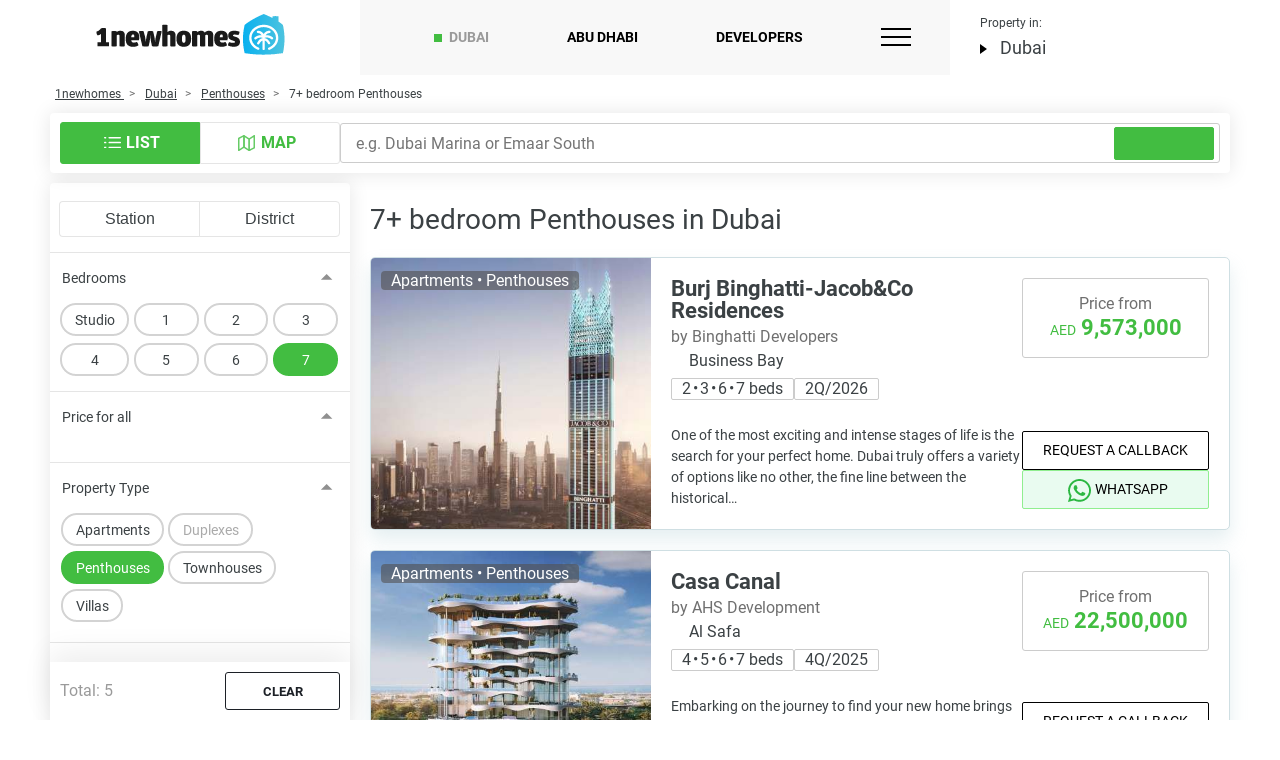

--- FILE ---
content_type: text/html; charset=UTF-8
request_url: https://1newhomes.ae/new-homes/penthouses/property-7-bedroom/
body_size: 51893
content:
<!DOCTYPE html>
<html lang="en-US">
<head>
    <meta charset="UTF-8">
    


                                    
    <title>7+ bedroom Penthouses for sale in Dubai | 1newhomes.ae</title>

    
            <link rel="canonical" href='https://1newhomes.ae/new-homes/penthouses/property-7-bedroom/'>
    


    <meta name="description" content="Find 7+ bedroom Penthouses in Dubai. ▶ Search your dream Penthouses with stunning photos, price history and floor plans. ▶ The most stable investment projects in Penthouses.">
    <meta property="og:description" content="Find 7+ bedroom Penthouses in Dubai. ▶ Search your dream Penthouses with stunning photos, price history and floor plans. ▶ The most stable investment projects in Penthouses."/>


    
    <meta property="og:image" content="https://1newhomes.ae/assets/template/img/apple-touch-icon-ae.png" />
        <meta property="og:url" content='https://1newhomes.ae/new-homes/penthouses/property-7-bedroom/'>
        <meta property="og:title" content="7+ bedroom Penthouses for sale in Dubai | 1newhomes.ae" />
    <meta property="og:type" content="website" />


    <meta property="fb:app_id" content="210351303425191" />

    <base href="https://1newhomes.ae/">
    <meta name="viewport" content="width=device-width, initial-scale=1.0">
    <meta name="format-detection" content="telephone=no">
    <meta http-equiv="x-ua-compatible" content="ie=edge">

    
    <link rel="shortcut icon" href="/assets/template/img/apple-touch-icon-ae.png" />
    <link rel="apple-touch-icon" sizes="152x152" href="/assets/template/img/apple-touch-icon-ae.png">

    
<style>
    .ct-double-octave:after,.ct-major-eleventh:after,.ct-major-second:after,.ct-major-seventh:after,.ct-major-sixth:after,.ct-major-tenth:after,.ct-major-third:after,.ct-major-twelfth:after,.ct-minor-second:after,.ct-minor-seventh:after,.ct-minor-sixth:after,.ct-minor-third:after,.ct-octave:after,.ct-perfect-fifth:after,.ct-perfect-fourth:after,.ct-square:after{ content:"";clear:both}.ct-label{ fill:rgba(0,0,0,.4);color:rgba(0,0,0,.4);font-size:.75rem;line-height:1}.ct-grid-background,.ct-line{ fill:none}.ct-chart-bar .ct-label,.ct-chart-line .ct-label{ display:block;display:-webkit-box;display:-moz-box;display:-ms-flexbox;display:-webkit-flex;display:flex}.ct-chart-donut .ct-label,.ct-chart-pie .ct-label{ dominant-baseline:central}.ct-label.ct-horizontal.ct-end,.ct-label.ct-horizontal.ct-start{ -webkit-box-align:flex-end;-webkit-align-items:flex-end;-ms-flex-align:flex-end;align-items:flex-end;-webkit-box-pack:flex-start;-webkit-justify-content:flex-start;-ms-flex-pack:flex-start;justify-content:flex-start;text-align:left;text-anchor:start}.ct-label.ct-horizontal.ct-end{ -webkit-box-align:flex-start;-webkit-align-items:flex-start;-ms-flex-align:flex-start;align-items:flex-start}.ct-chart-bar.ct-horizontal-bars .ct-label.ct-horizontal.ct-start,.ct-label.ct-vertical.ct-end,.ct-label.ct-vertical.ct-start{ -webkit-box-align:flex-end;-webkit-align-items:flex-end;-ms-flex-align:flex-end;align-items:flex-end;-webkit-box-pack:flex-end;-webkit-justify-content:flex-end;-ms-flex-pack:flex-end;justify-content:flex-end;text-align:right;text-anchor:end}.ct-chart-bar.ct-horizontal-bars .ct-label.ct-horizontal.ct-start,.ct-label.ct-vertical.ct-end{ -webkit-box-pack:flex-start;-webkit-justify-content:flex-start;-ms-flex-pack:flex-start;justify-content:flex-start;text-align:left;text-anchor:start}.ct-chart-bar .ct-label.ct-horizontal.ct-end,.ct-chart-bar .ct-label.ct-horizontal.ct-start,.ct-chart-bar.ct-horizontal-bars .ct-label.ct-horizontal.ct-end{ -webkit-box-align:flex-end;-webkit-align-items:flex-end;-ms-flex-align:flex-end;align-items:flex-end;-webkit-box-pack:center;-webkit-justify-content:center;-ms-flex-pack:center;justify-content:center;text-align:center;text-anchor:start}.ct-chart-bar .ct-label.ct-horizontal.ct-end,.ct-chart-bar.ct-horizontal-bars .ct-label.ct-horizontal.ct-end{ -webkit-box-align:flex-start;-webkit-align-items:flex-start;-ms-flex-align:flex-start;align-items:flex-start}.ct-chart-bar.ct-horizontal-bars .ct-label.ct-horizontal.ct-end{ -webkit-box-pack:flex-start;-webkit-justify-content:flex-start;-ms-flex-pack:flex-start;justify-content:flex-start;text-align:left}.ct-chart-bar.ct-horizontal-bars .ct-label.ct-vertical.ct-end,.ct-chart-bar.ct-horizontal-bars .ct-label.ct-vertical.ct-start{ -webkit-box-align:center;-webkit-align-items:center;-ms-flex-align:center;align-items:center;-webkit-box-pack:flex-end;-webkit-justify-content:flex-end;-ms-flex-pack:flex-end;justify-content:flex-end;text-align:right;text-anchor:end}.ct-chart-bar.ct-horizontal-bars .ct-label.ct-vertical.ct-end{ -webkit-box-pack:flex-start;-webkit-justify-content:flex-start;-ms-flex-pack:flex-start;justify-content:flex-start;text-align:left}.ct-grid{ stroke:rgba(0,0,0,.2);stroke-width:1px;stroke-dasharray:2px}.ct-point{ stroke-width:10px;stroke-linecap:round}.ct-line{ stroke-width:4px}.ct-area{ stroke:none;fill-opacity:.1}.ct-bar{ fill:none;stroke-width:10px}.ct-slice-donut{ fill:none;stroke-width:60px}.ct-series-a .ct-bar,.ct-series-a .ct-line,.ct-series-a .ct-point,.ct-series-a .ct-slice-donut{ stroke:#d70206}.ct-series-a .ct-area,.ct-series-a .ct-slice-donut-solid,.ct-series-a .ct-slice-pie{ fill:#d70206}.ct-series-b .ct-bar,.ct-series-b .ct-line,.ct-series-b .ct-point,.ct-series-b .ct-slice-donut{ stroke:#f05b4f}.ct-series-b .ct-area,.ct-series-b .ct-slice-donut-solid,.ct-series-b .ct-slice-pie{ fill:#f05b4f}.ct-series-c .ct-bar,.ct-series-c .ct-line,.ct-series-c .ct-point,.ct-series-c .ct-slice-donut{ stroke:#f4c63d}.ct-series-c .ct-area,.ct-series-c .ct-slice-donut-solid,.ct-series-c .ct-slice-pie{ fill:#f4c63d}.ct-series-d .ct-bar,.ct-series-d .ct-line,.ct-series-d .ct-point,.ct-series-d .ct-slice-donut{ stroke:#d17905}.ct-series-d .ct-area,.ct-series-d .ct-slice-donut-solid,.ct-series-d .ct-slice-pie{ fill:#d17905}.ct-series-e .ct-bar,.ct-series-e .ct-line,.ct-series-e .ct-point,.ct-series-e .ct-slice-donut{ stroke:#453d3f}.ct-series-e .ct-area,.ct-series-e .ct-slice-donut-solid,.ct-series-e .ct-slice-pie{ fill:#453d3f}.ct-series-f .ct-bar,.ct-series-f .ct-line,.ct-series-f .ct-point,.ct-series-f .ct-slice-donut{ stroke:#59922b}.ct-series-f .ct-area,.ct-series-f .ct-slice-donut-solid,.ct-series-f .ct-slice-pie{ fill:#59922b}.ct-series-g .ct-bar,.ct-series-g .ct-line,.ct-series-g .ct-point,.ct-series-g .ct-slice-donut{ stroke:#0544d3}.ct-series-g .ct-area,.ct-series-g .ct-slice-donut-solid,.ct-series-g .ct-slice-pie{ fill:#0544d3}.ct-series-h .ct-bar,.ct-series-h .ct-line,.ct-series-h .ct-point,.ct-series-h .ct-slice-donut{ stroke:#6b0392}.ct-series-h .ct-area,.ct-series-h .ct-slice-donut-solid,.ct-series-h .ct-slice-pie{ fill:#6b0392}.ct-series-i .ct-bar,.ct-series-i .ct-line,.ct-series-i .ct-point,.ct-series-i .ct-slice-donut{ stroke:#f05b4f}.ct-series-i .ct-area,.ct-series-i .ct-slice-donut-solid,.ct-series-i .ct-slice-pie{ fill:#f05b4f}.ct-series-j .ct-bar,.ct-series-j .ct-line,.ct-series-j .ct-point,.ct-series-j .ct-slice-donut{ stroke:#dda458}.ct-series-j .ct-area,.ct-series-j .ct-slice-donut-solid,.ct-series-j .ct-slice-pie{ fill:#dda458}.ct-series-k .ct-bar,.ct-series-k .ct-line,.ct-series-k .ct-point,.ct-series-k .ct-slice-donut{ stroke:#eacf7d}.ct-series-k .ct-area,.ct-series-k .ct-slice-donut-solid,.ct-series-k .ct-slice-pie{ fill:#eacf7d}.ct-series-l .ct-bar,.ct-series-l .ct-line,.ct-series-l .ct-point,.ct-series-l .ct-slice-donut{ stroke:#86797d}.ct-series-l .ct-area,.ct-series-l .ct-slice-donut-solid,.ct-series-l .ct-slice-pie{ fill:#86797d}.ct-series-m .ct-bar,.ct-series-m .ct-line,.ct-series-m .ct-point,.ct-series-m .ct-slice-donut{ stroke:#b2c326}.ct-series-m .ct-area,.ct-series-m .ct-slice-donut-solid,.ct-series-m .ct-slice-pie{ fill:#b2c326}.ct-series-n .ct-bar,.ct-series-n .ct-line,.ct-series-n .ct-point,.ct-series-n .ct-slice-donut{ stroke:#6188e2}.ct-series-n .ct-area,.ct-series-n .ct-slice-donut-solid,.ct-series-n .ct-slice-pie{ fill:#6188e2}.ct-series-o .ct-bar,.ct-series-o .ct-line,.ct-series-o .ct-point,.ct-series-o .ct-slice-donut{ stroke:#a748ca}.ct-series-o .ct-area,.ct-series-o .ct-slice-donut-solid,.ct-series-o .ct-slice-pie{ fill:#a748ca}.ct-double-octave,.ct-golden-section,.ct-major-eleventh,.ct-major-second,.ct-major-seventh,.ct-major-sixth,.ct-major-tenth,.ct-major-third,.ct-major-twelfth,.ct-minor-second,.ct-minor-seventh,.ct-minor-sixth,.ct-minor-third,.ct-octave,.ct-perfect-fifth,.ct-perfect-fourth,.ct-square{ display:block;position:relative;width:100%}.ct-square:before{ display:block;float:left;content:"";width:0;height:0;padding-bottom:100%}.ct-square:after{ display:table}.ct-double-octave>svg,.ct-golden-section>svg,.ct-major-eleventh>svg,.ct-major-second>svg,.ct-major-seventh>svg,.ct-major-sixth>svg,.ct-major-tenth>svg,.ct-major-third>svg,.ct-major-twelfth>svg,.ct-minor-second>svg,.ct-minor-seventh>svg,.ct-minor-sixth>svg,.ct-minor-third>svg,.ct-octave>svg,.ct-perfect-fifth>svg,.ct-perfect-fourth>svg,.ct-square>svg{ display:block;position:absolute;top:0;left:0}.ct-minor-second:before{ display:block;float:left;content:"";width:0;height:0;padding-bottom:93.75%}.ct-minor-second:after{ display:table}.ct-major-second:before{ display:block;float:left;content:"";width:0;height:0;padding-bottom:88.88888889%}.ct-major-second:after{ display:table}.ct-minor-third:before{ display:block;float:left;content:"";width:0;height:0;padding-bottom:83.33333333%}.ct-minor-third:after{ display:table}.ct-major-third:before{ display:block;float:left;content:"";width:0;height:0;padding-bottom:80%}.ct-major-third:after{ display:table}.ct-perfect-fourth:before{ display:block;float:left;content:"";width:0;height:0;padding-bottom:75%}.ct-perfect-fourth:after{ display:table}.ct-perfect-fifth:before{ display:block;float:left;content:"";width:0;height:0;padding-bottom:66.66666667%}.ct-perfect-fifth:after{ display:table}.ct-minor-sixth:before{ display:block;float:left;content:"";width:0;height:0;padding-bottom:62.5%}.ct-minor-sixth:after{ display:table}.ct-golden-section:before{ display:block;float:left;content:"";width:0;height:0;padding-bottom:61.80469716%}.ct-golden-section:after{ content:"";display:table;clear:both}.ct-major-sixth:before{ display:block;float:left;content:"";width:0;height:0;padding-bottom:60%}.ct-major-sixth:after{ display:table}.ct-minor-seventh:before{ display:block;float:left;content:"";width:0;height:0;padding-bottom:56.25%}.ct-minor-seventh:after{ display:table}.ct-major-seventh:before{ display:block;float:left;content:"";width:0;height:0;padding-bottom:53.33333333%}.ct-major-seventh:after{ display:table}.ct-octave:before{ display:block;float:left;content:"";width:0;height:0;padding-bottom:50%}.ct-octave:after{ display:table}.ct-major-tenth:before{ display:block;float:left;content:"";width:0;height:0;padding-bottom:40%}.ct-major-tenth:after{ display:table}.ct-major-eleventh:before{ display:block;float:left;content:"";width:0;height:0;padding-bottom:37.5%}.ct-major-eleventh:after{ display:table}.ct-major-twelfth:before{ display:block;float:left;content:"";width:0;height:0;padding-bottom:33.33333333%}.ct-major-twelfth:after{ display:table}.ct-double-octave:before{ display:block;float:left;content:"";width:0;height:0;padding-bottom:25%}.ct-double-octave:after{ display:table}
.iti{ position:relative;display:inline-block}.iti *{ box-sizing:border-box;-moz-box-sizing:border-box}.iti__hide{ display:none}.iti__v-hide{ visibility:hidden}.iti input,.iti input[type=tel],.iti input[type=text]{ position:relative;z-index:0;margin-top:0!important;margin-bottom:0!important;padding-right:36px;margin-right:0}.iti__flag-container{ position:absolute;top:0;bottom:0;right:0;padding:1px}.iti__selected-flag{ z-index:1;position:relative;display:flex;align-items:center;height:100%;padding:0 6px 0 8px}.iti__arrow{ margin-left:6px;width:0;height:0;border-left:3px solid transparent;border-right:3px solid transparent;border-top:4px solid #555}.iti__arrow--up{ border-top:none;border-bottom:4px solid #555}.iti__country-list{ position:absolute;z-index:2;list-style:none;text-align:left;padding:0;margin:0 0 0 -1px;box-shadow:1px 1px 4px rgba(0,0,0,.2);background-color:#fff;border:1px solid #ccc;white-space:nowrap;max-height:170px;max-width:327px;overflow-y:scroll;-webkit-overflow-scrolling:touch}.iti__country-list--dropup{ bottom:100%;margin-bottom:-1px}@media (max-width:500px){ .iti__country-list{ white-space:normal}}.iti__flag-box{ display:inline-block;width:20px}.iti__divider{ padding-bottom:5px;margin-bottom:5px;border-bottom:1px solid #ccc}.iti__country{ padding:5px 10px;outline:0}.iti__dial-code{ color:#999}.iti--allow-dropdown .iti__flag-container:hover .iti__selected-flag,.iti__country.iti__highlight{ background-color:rgba(0,0,0,.05)}.iti__country-name,.iti__dial-code,.iti__flag-box{ vertical-align:middle}.iti__country-name,.iti__flag-box{ margin-right:6px}.iti--allow-dropdown input,.iti--allow-dropdown input[type=tel],.iti--allow-dropdown input[type=text],.iti--separate-dial-code input,.iti--separate-dial-code input[type=tel],.iti--separate-dial-code input[type=text]{ padding-right:6px;padding-left:52px;margin-left:0;width:100%}.iti--allow-dropdown .iti__flag-container,.iti--separate-dial-code .iti__flag-container{ right:auto;left:0}.iti--allow-dropdown .iti__flag-container:hover{ cursor:pointer}.iti--allow-dropdown input[disabled]+.iti__flag-container:hover,.iti--allow-dropdown input[readonly]+.iti__flag-container:hover{ cursor:default}.iti--allow-dropdown input[disabled]+.iti__flag-container:hover .iti__selected-flag,.iti--allow-dropdown input[readonly]+.iti__flag-container:hover .iti__selected-flag{ background-color:transparent}.iti--separate-dial-code .iti__selected-flag{ background-color:rgba(0,0,0,.05)}.iti--separate-dial-code .iti__selected-dial-code{ margin-left:6px}.iti--container{ position:absolute;top:-1000px;left:-1000px;z-index:1060;padding:1px}.iti--container:hover{ cursor:pointer}.iti-mobile .iti--container{ top:30px;bottom:30px;left:30px;right:30px;position:fixed}.iti-mobile .iti__country-list{ max-height:100%;width:100%}.iti-mobile .iti__country{ padding:10px;line-height:1.5em}.iti__flag{ width:20px}.iti__flag.iti__be{ width:18px}.iti__flag.iti__ch{ width:15px}.iti__flag.iti__mc{ width:19px}.iti__flag.iti__ne{ width:18px}.iti__flag.iti__np{ width:13px}.iti__flag.iti__va{ width:15px}@media (-webkit-min-device-pixel-ratio:2),(min-resolution:192dpi){ .iti__flag{ background-size:5652px 15px}}.iti__flag.iti__ac{ height:10px;background-position:0 0}.iti__flag.iti__ad{ height:14px;background-position:-22px 0}.iti__flag.iti__ae{ height:10px;background-position:-44px 0}.iti__flag.iti__af{ height:14px;background-position:-66px 0}.iti__flag.iti__ag{ height:14px;background-position:-88px 0}.iti__flag.iti__ai{ height:10px;background-position:-110px 0}.iti__flag.iti__al{ height:15px;background-position:-132px 0}.iti__flag.iti__am{ height:10px;background-position:-154px 0}.iti__flag.iti__ao{ height:14px;background-position:-176px 0}.iti__flag.iti__aq{ height:14px;background-position:-198px 0}.iti__flag.iti__ar{ height:13px;background-position:-220px 0}.iti__flag.iti__as{ height:10px;background-position:-242px 0}.iti__flag.iti__at{ height:14px;background-position:-264px 0}.iti__flag.iti__au{ height:10px;background-position:-286px 0}.iti__flag.iti__aw{ height:14px;background-position:-308px 0}.iti__flag.iti__ax{ height:13px;background-position:-330px 0}.iti__flag.iti__az{ height:10px;background-position:-352px 0}.iti__flag.iti__ba{ height:10px;background-position:-374px 0}.iti__flag.iti__bb{ height:14px;background-position:-396px 0}.iti__flag.iti__bd{ height:12px;background-position:-418px 0}.iti__flag.iti__be{ height:15px;background-position:-440px 0}.iti__flag.iti__bf{ height:14px;background-position:-460px 0}.iti__flag.iti__bg{ height:12px;background-position:-482px 0}.iti__flag.iti__bh{ height:12px;background-position:-504px 0}.iti__flag.iti__bi{ height:12px;background-position:-526px 0}.iti__flag.iti__bj{ height:14px;background-position:-548px 0}.iti__flag.iti__bl{ height:14px;background-position:-570px 0}.iti__flag.iti__bm{ height:10px;background-position:-592px 0}.iti__flag.iti__bn{ height:10px;background-position:-614px 0}.iti__flag.iti__bo{ height:14px;background-position:-636px 0}.iti__flag.iti__bq{ height:14px;background-position:-658px 0}.iti__flag.iti__br{ height:14px;background-position:-680px 0}.iti__flag.iti__bs{ height:10px;background-position:-702px 0}.iti__flag.iti__bt{ height:14px;background-position:-724px 0}.iti__flag.iti__bv{ height:15px;background-position:-746px 0}.iti__flag.iti__bw{ height:14px;background-position:-768px 0}.iti__flag.iti__by{ height:10px;background-position:-790px 0}.iti__flag.iti__bz{ height:14px;background-position:-812px 0}.iti__flag.iti__ca{ height:10px;background-position:-834px 0}.iti__flag.iti__cc{ height:10px;background-position:-856px 0}.iti__flag.iti__cd{ height:15px;background-position:-878px 0}.iti__flag.iti__cf{ height:14px;background-position:-900px 0}.iti__flag.iti__cg{ height:14px;background-position:-922px 0}.iti__flag.iti__ch{ height:15px;background-position:-944px 0}.iti__flag.iti__ci{ height:14px;background-position:-961px 0}.iti__flag.iti__ck{ height:10px;background-position:-983px 0}.iti__flag.iti__cl{ height:14px;background-position:-1005px 0}.iti__flag.iti__cm{ height:14px;background-position:-1027px 0}.iti__flag.iti__cn{ height:14px;background-position:-1049px 0}.iti__flag.iti__co{ height:14px;background-position:-1071px 0}.iti__flag.iti__cp{ height:14px;background-position:-1093px 0}.iti__flag.iti__cr{ height:12px;background-position:-1115px 0}.iti__flag.iti__cu{ height:10px;background-position:-1137px 0}.iti__flag.iti__cv{ height:12px;background-position:-1159px 0}.iti__flag.iti__cw{ height:14px;background-position:-1181px 0}.iti__flag.iti__cx{ height:10px;background-position:-1203px 0}.iti__flag.iti__cy{ height:14px;background-position:-1225px 0}.iti__flag.iti__cz{ height:14px;background-position:-1247px 0}.iti__flag.iti__de{ height:12px;background-position:-1269px 0}.iti__flag.iti__dg{ height:10px;background-position:-1291px 0}.iti__flag.iti__dj{ height:14px;background-position:-1313px 0}.iti__flag.iti__dk{ height:15px;background-position:-1335px 0}.iti__flag.iti__dm{ height:10px;background-position:-1357px 0}.iti__flag.iti__do{ height:14px;background-position:-1379px 0}.iti__flag.iti__dz{ height:14px;background-position:-1401px 0}.iti__flag.iti__ea{ height:14px;background-position:-1423px 0}.iti__flag.iti__ec{ height:14px;background-position:-1445px 0}.iti__flag.iti__ee{ height:13px;background-position:-1467px 0}.iti__flag.iti__eg{ height:14px;background-position:-1489px 0}.iti__flag.iti__eh{ height:10px;background-position:-1511px 0}.iti__flag.iti__er{ height:10px;background-position:-1533px 0}.iti__flag.iti__es{ height:14px;background-position:-1555px 0}.iti__flag.iti__et{ height:10px;background-position:-1577px 0}.iti__flag.iti__eu{ height:14px;background-position:-1599px 0}.iti__flag.iti__fi{ height:12px;background-position:-1621px 0}.iti__flag.iti__fj{ height:10px;background-position:-1643px 0}.iti__flag.iti__fk{ height:10px;background-position:-1665px 0}.iti__flag.iti__fm{ height:11px;background-position:-1687px 0}.iti__flag.iti__fo{ height:15px;background-position:-1709px 0}.iti__flag.iti__fr{ height:14px;background-position:-1731px 0}.iti__flag.iti__ga{ height:15px;background-position:-1753px 0}.iti__flag.iti__gb{ height:10px;background-position:-1775px 0}.iti__flag.iti__gd{ height:12px;background-position:-1797px 0}.iti__flag.iti__ge{ height:14px;background-position:-1819px 0}.iti__flag.iti__gf{ height:14px;background-position:-1841px 0}.iti__flag.iti__gg{ height:14px;background-position:-1863px 0}.iti__flag.iti__gh{ height:14px;background-position:-1885px 0}.iti__flag.iti__gi{ height:10px;background-position:-1907px 0}.iti__flag.iti__gl{ height:14px;background-position:-1929px 0}.iti__flag.iti__gm{ height:14px;background-position:-1951px 0}.iti__flag.iti__gn{ height:14px;background-position:-1973px 0}.iti__flag.iti__gp{ height:14px;background-position:-1995px 0}.iti__flag.iti__gq{ height:14px;background-position:-2017px 0}.iti__flag.iti__gr{ height:14px;background-position:-2039px 0}.iti__flag.iti__gs{ height:10px;background-position:-2061px 0}.iti__flag.iti__gt{ height:13px;background-position:-2083px 0}.iti__flag.iti__gu{ height:11px;background-position:-2105px 0}.iti__flag.iti__gw{ height:10px;background-position:-2127px 0}.iti__flag.iti__gy{ height:12px;background-position:-2149px 0}.iti__flag.iti__hk{ height:14px;background-position:-2171px 0}.iti__flag.iti__hm{ height:10px;background-position:-2193px 0}.iti__flag.iti__hn{ height:10px;background-position:-2215px 0}.iti__flag.iti__hr{ height:10px;background-position:-2237px 0}.iti__flag.iti__ht{ height:12px;background-position:-2259px 0}.iti__flag.iti__hu{ height:10px;background-position:-2281px 0}.iti__flag.iti__ic{ height:14px;background-position:-2303px 0}.iti__flag.iti__id{ height:14px;background-position:-2325px 0}.iti__flag.iti__ie{ height:10px;background-position:-2347px 0}.iti__flag.iti__il{ height:15px;background-position:-2369px 0}.iti__flag.iti__im{ height:10px;background-position:-2391px 0}.iti__flag.iti__in{ height:14px;background-position:-2413px 0}.iti__flag.iti__io{ height:10px;background-position:-2435px 0}.iti__flag.iti__iq{ height:14px;background-position:-2457px 0}.iti__flag.iti__ir{ height:12px;background-position:-2479px 0}.iti__flag.iti__is{ height:15px;background-position:-2501px 0}.iti__flag.iti__it{ height:14px;background-position:-2523px 0}.iti__flag.iti__je{ height:12px;background-position:-2545px 0}.iti__flag.iti__jm{ height:10px;background-position:-2567px 0}.iti__flag.iti__jo{ height:10px;background-position:-2589px 0}.iti__flag.iti__jp{ height:14px;background-position:-2611px 0}.iti__flag.iti__ke{ height:14px;background-position:-2633px 0}.iti__flag.iti__kg{ height:12px;background-position:-2655px 0}.iti__flag.iti__kh{ height:13px;background-position:-2677px 0}.iti__flag.iti__ki{ height:10px;background-position:-2699px 0}.iti__flag.iti__km{ height:12px;background-position:-2721px 0}.iti__flag.iti__kn{ height:14px;background-position:-2743px 0}.iti__flag.iti__kp{ height:10px;background-position:-2765px 0}.iti__flag.iti__kr{ height:14px;background-position:-2787px 0}.iti__flag.iti__kw{ height:10px;background-position:-2809px 0}.iti__flag.iti__ky{ height:10px;background-position:-2831px 0}.iti__flag.iti__kz{ height:10px;background-position:-2853px 0}.iti__flag.iti__la{ height:14px;background-position:-2875px 0}.iti__flag.iti__lb{ height:14px;background-position:-2897px 0}.iti__flag.iti__lc{ height:10px;background-position:-2919px 0}.iti__flag.iti__li{ height:12px;background-position:-2941px 0}.iti__flag.iti__lk{ height:10px;background-position:-2963px 0}.iti__flag.iti__lr{ height:11px;background-position:-2985px 0}.iti__flag.iti__ls{ height:14px;background-position:-3007px 0}.iti__flag.iti__lt{ height:12px;background-position:-3029px 0}.iti__flag.iti__lu{ height:12px;background-position:-3051px 0}.iti__flag.iti__lv{ height:10px;background-position:-3073px 0}.iti__flag.iti__ly{ height:10px;background-position:-3095px 0}.iti__flag.iti__ma{ height:14px;background-position:-3117px 0}.iti__flag.iti__mc{ height:15px;background-position:-3139px 0}.iti__flag.iti__md{ height:10px;background-position:-3160px 0}.iti__flag.iti__me{ height:10px;background-position:-3182px 0}.iti__flag.iti__mf{ height:14px;background-position:-3204px 0}.iti__flag.iti__mg{ height:14px;background-position:-3226px 0}.iti__flag.iti__mh{ height:11px;background-position:-3248px 0}.iti__flag.iti__mk{ height:10px;background-position:-3270px 0}.iti__flag.iti__ml{ height:14px;background-position:-3292px 0}.iti__flag.iti__mm{ height:14px;background-position:-3314px 0}.iti__flag.iti__mn{ height:10px;background-position:-3336px 0}.iti__flag.iti__mo{ height:14px;background-position:-3358px 0}.iti__flag.iti__mp{ height:10px;background-position:-3380px 0}.iti__flag.iti__mq{ height:14px;background-position:-3402px 0}.iti__flag.iti__mr{ height:14px;background-position:-3424px 0}.iti__flag.iti__ms{ height:10px;background-position:-3446px 0}.iti__flag.iti__mt{ height:14px;background-position:-3468px 0}.iti__flag.iti__mu{ height:14px;background-position:-3490px 0}.iti__flag.iti__mv{ height:14px;background-position:-3512px 0}.iti__flag.iti__mw{ height:14px;background-position:-3534px 0}.iti__flag.iti__mx{ height:12px;background-position:-3556px 0}.iti__flag.iti__my{ height:10px;background-position:-3578px 0}.iti__flag.iti__mz{ height:14px;background-position:-3600px 0}.iti__flag.iti__na{ height:14px;background-position:-3622px 0}.iti__flag.iti__nc{ height:10px;background-position:-3644px 0}.iti__flag.iti__ne{ height:15px;background-position:-3666px 0}.iti__flag.iti__nf{ height:10px;background-position:-3686px 0}.iti__flag.iti__ng{ height:10px;background-position:-3708px 0}.iti__flag.iti__ni{ height:12px;background-position:-3730px 0}.iti__flag.iti__nl{ height:14px;background-position:-3752px 0}.iti__flag.iti__no{ height:15px;background-position:-3774px 0}.iti__flag.iti__np{ height:15px;background-position:-3796px 0}.iti__flag.iti__nr{ height:10px;background-position:-3811px 0}.iti__flag.iti__nu{ height:10px;background-position:-3833px 0}.iti__flag.iti__nz{ height:10px;background-position:-3855px 0}.iti__flag.iti__om{ height:10px;background-position:-3877px 0}.iti__flag.iti__pa{ height:14px;background-position:-3899px 0}.iti__flag.iti__pe{ height:14px;background-position:-3921px 0}.iti__flag.iti__pf{ height:14px;background-position:-3943px 0}.iti__flag.iti__pg{ height:15px;background-position:-3965px 0}.iti__flag.iti__ph{ height:10px;background-position:-3987px 0}.iti__flag.iti__pk{ height:14px;background-position:-4009px 0}.iti__flag.iti__pl{ height:13px;background-position:-4031px 0}.iti__flag.iti__pm{ height:14px;background-position:-4053px 0}.iti__flag.iti__pn{ height:10px;background-position:-4075px 0}.iti__flag.iti__pr{ height:14px;background-position:-4097px 0}.iti__flag.iti__ps{ height:10px;background-position:-4119px 0}.iti__flag.iti__pt{ height:14px;background-position:-4141px 0}.iti__flag.iti__pw{ height:13px;background-position:-4163px 0}.iti__flag.iti__py{ height:11px;background-position:-4185px 0}.iti__flag.iti__qa{ height:8px;background-position:-4207px 0}.iti__flag.iti__re{ height:14px;background-position:-4229px 0}.iti__flag.iti__ro{ height:14px;background-position:-4251px 0}.iti__flag.iti__rs{ height:14px;background-position:-4273px 0}.iti__flag.iti__ru{ height:14px;background-position:-4295px 0}.iti__flag.iti__rw{ height:14px;background-position:-4317px 0}.iti__flag.iti__sa{ height:14px;background-position:-4339px 0}.iti__flag.iti__sb{ height:10px;background-position:-4361px 0}.iti__flag.iti__sc{ height:10px;background-position:-4383px 0}.iti__flag.iti__sd{ height:10px;background-position:-4405px 0}.iti__flag.iti__se{ height:13px;background-position:-4427px 0}.iti__flag.iti__sg{ height:14px;background-position:-4449px 0}.iti__flag.iti__sh{ height:10px;background-position:-4471px 0}.iti__flag.iti__si{ height:10px;background-position:-4493px 0}.iti__flag.iti__sj{ height:15px;background-position:-4515px 0}.iti__flag.iti__sk{ height:14px;background-position:-4537px 0}.iti__flag.iti__sl{ height:14px;background-position:-4559px 0}.iti__flag.iti__sm{ height:15px;background-position:-4581px 0}.iti__flag.iti__sn{ height:14px;background-position:-4603px 0}.iti__flag.iti__so{ height:14px;background-position:-4625px 0}.iti__flag.iti__sr{ height:14px;background-position:-4647px 0}.iti__flag.iti__ss{ height:10px;background-position:-4669px 0}.iti__flag.iti__st{ height:10px;background-position:-4691px 0}.iti__flag.iti__sv{ height:12px;background-position:-4713px 0}.iti__flag.iti__sx{ height:14px;background-position:-4735px 0}.iti__flag.iti__sy{ height:14px;background-position:-4757px 0}.iti__flag.iti__sz{ height:14px;background-position:-4779px 0}.iti__flag.iti__ta{ height:10px;background-position:-4801px 0}.iti__flag.iti__tc{ height:10px;background-position:-4823px 0}.iti__flag.iti__td{ height:14px;background-position:-4845px 0}.iti__flag.iti__tf{ height:14px;background-position:-4867px 0}.iti__flag.iti__tg{ height:13px;background-position:-4889px 0}.iti__flag.iti__th{ height:14px;background-position:-4911px 0}.iti__flag.iti__tj{ height:10px;background-position:-4933px 0}.iti__flag.iti__tk{ height:10px;background-position:-4955px 0}.iti__flag.iti__tl{ height:10px;background-position:-4977px 0}.iti__flag.iti__tm{ height:14px;background-position:-4999px 0}.iti__flag.iti__tn{ height:14px;background-position:-5021px 0}.iti__flag.iti__to{ height:10px;background-position:-5043px 0}.iti__flag.iti__tr{ height:14px;background-position:-5065px 0}.iti__flag.iti__tt{ height:12px;background-position:-5087px 0}.iti__flag.iti__tv{ height:10px;background-position:-5109px 0}.iti__flag.iti__tw{ height:14px;background-position:-5131px 0}.iti__flag.iti__tz{ height:14px;background-position:-5153px 0}.iti__flag.iti__ua{ height:14px;background-position:-5175px 0}.iti__flag.iti__ug{ height:14px;background-position:-5197px 0}.iti__flag.iti__um{ height:11px;background-position:-5219px 0}.iti__flag.iti__un{ height:14px;background-position:-5241px 0}.iti__flag.iti__us{ height:11px;background-position:-5263px 0}.iti__flag.iti__uy{ height:14px;background-position:-5285px 0}.iti__flag.iti__uz{ height:10px;background-position:-5307px 0}.iti__flag.iti__va{ height:15px;background-position:-5329px 0}.iti__flag.iti__vc{ height:14px;background-position:-5346px 0}.iti__flag.iti__ve{ height:14px;background-position:-5368px 0}.iti__flag.iti__vg{ height:10px;background-position:-5390px 0}.iti__flag.iti__vi{ height:14px;background-position:-5412px 0}.iti__flag.iti__vn{ height:14px;background-position:-5434px 0}.iti__flag.iti__vu{ height:12px;background-position:-5456px 0}.iti__flag.iti__wf{ height:14px;background-position:-5478px 0}.iti__flag.iti__ws{ height:10px;background-position:-5500px 0}.iti__flag,.iti__flag.iti__xk{ height:15px;background-position:-5522px 0}.iti__flag.iti__ye{ height:14px;background-position:-5544px 0}.iti__flag.iti__yt{ height:14px;background-position:-5566px 0}.iti__flag.iti__za{ height:14px;background-position:-5588px 0}.iti__flag.iti__zm{ height:14px;background-position:-5610px 0}.iti__flag.iti__zw{ height:10px;background-position:-5632px 0}.iti__flag{ box-shadow:0 0 1px 0 #888;background-image:url(/assets/template/turbo/img/flags.png);background-repeat:no-repeat;background-color:#dbdbdb;background-position:20px 0}@media (-webkit-min-device-pixel-ratio:2),(min-resolution:192dpi){ .iti__flag{ background-image:url(/assets/template/turbo/img/flags@2x.png)}}.iti__flag.iti__np{ background-color:transparent}
/*!Ion.RangeSlider, 2.3.0, Â© Denis Ineshin, 2010 - 2018, IonDen.com, Build date: 2018-12-11 23:23:51*/
.irs,.irs-line{ position:relative;display:block}.irs{ -webkit-touch-callout:none;-webkit-user-select:none;-khtml-user-select:none;-moz-user-select:none;-ms-user-select:none;user-select:none;font-size:12px;font-family:Arial,sans-serif}.irs-line{ overflow:hidden;outline:0!important}.irs-bar,.irs-shadow{ position:absolute;display:block;left:0;width:0}.irs-shadow{ display:none}.irs-handle{ box-sizing:border-box;z-index:1}.irs-handle.type_last{ z-index:2}.irs-handle,.irs-max,.irs-min{ position:absolute;display:block;cursor:default}.irs-min{ left:0}.irs-max{ right:0}.irs-from,.irs-single,.irs-to{ position:absolute;display:block;top:0;left:0;cursor:default;white-space:nowrap}.irs-grid{ position:absolute;display:none;bottom:0;left:0;width:100%;height:20px}.irs-with-grid .irs-grid{ display:block}.irs-grid-pol{ position:absolute;top:0;left:0;width:1px;height:8px;background:#000}.irs-grid-pol.small{ height:4px}.irs-grid-text{ position:absolute;bottom:0;left:0;white-space:nowrap;text-align:center;font-size:9px;line-height:9px;padding:0 3px;color:#000}.irs-disable-mask{ position:absolute;display:block;top:0;left:-1%;width:102%;height:100%;cursor:default;background:0 0;z-index:2}.lt-ie9 .irs-disable-mask{ background:#000;filter:alpha(opacity=0);cursor:not-allowed}.irs-disabled{ opacity:.4}.irs-hidden-input{ position:absolute!important;display:block!important;top:0!important;left:0!important;width:0!important;height:0!important;font-size:0!important;line-height:0!important;padding:0!important;margin:0!important;overflow:hidden;outline:0!important;z-index:-9999!important;background:0 0!important;border-style:solid!important;border-color:transparent!important}.irs--flat{ height:40px}.irs--flat.irs-with-grid{ height:60px}.irs--flat .irs-line{ top:25px;height:12px;background-color:#e1e4e9;border-radius:4px}.irs--flat .irs-bar{ top:25px;height:12px;background-color:#ed5565}.irs--flat .irs-bar--single{ border-radius:4px 0 0 4px}.irs--flat .irs-shadow{ height:1px;bottom:16px;background-color:#e1e4e9}.irs--flat .irs-handle{ top:22px;width:16px;height:18px;background-color:transparent}.irs--flat .irs-handle>i:first-child{ position:absolute;display:block;top:0;left:50%;width:2px;height:100%;margin-left:-1px;background-color:#da4453}.irs--flat .irs-handle.state_hover>i:first-child,.irs--flat .irs-handle:hover>i:first-child{ background-color:#a43540}.irs--flat .irs-max,.irs--flat .irs-min{ top:0;padding:1px 3px;color:#999;font-size:10px;line-height:1.333;text-shadow:none;background-color:#e1e4e9;border-radius:4px}.irs--flat .irs-from,.irs--flat .irs-single,.irs--flat .irs-to{ color:#fff;font-size:10px;line-height:1.333;text-shadow:none;padding:1px 5px;background-color:#ed5565;border-radius:4px}.irs--flat .irs-from:before,.irs--flat .irs-single:before,.irs--flat .irs-to:before{ position:absolute;display:block;content:"";bottom:-6px;left:50%;width:0;height:0;margin-left:-3px;overflow:hidden;border:3px solid transparent;border-top-color:#ed5565}.irs--flat .irs-grid-pol{ background-color:#e1e4e9}.irs--flat .irs-grid-text{ color:#999}.irs--big,.irs--modern{ height:55px}.irs--big.irs-with-grid{ height:70px}.irs--big .irs-line{ top:33px;height:12px;background-color:#fff;background:linear-gradient(to bottom,#ddd -50%,#fff 150%);border:1px solid #ccc;border-radius:12px}.irs--big .irs-bar{ top:33px;height:12px;background-color:#92bce0;border:1px solid #428bca;background:linear-gradient(to bottom,#fff 0,#428bca 30%,#b9d4ec 100%);box-shadow:inset 0 0 1px 1px rgba(255,255,255,.5)}.irs--big .irs-bar--single{ border-radius:12px 0 0 12px}.irs--big .irs-shadow{ height:1px;bottom:16px;background-color:rgba(66,139,202,.5)}.irs--big .irs-handle{ top:25px;width:30px;height:30px;border:1px solid rgba(0,0,0,.3);background-color:#cbcfd5;background:linear-gradient(to bottom,#fff 0,#b4b9be 30%,#fff 100%);box-shadow:1px 1px 2px rgba(0,0,0,.2),inset 0 0 3px 1px #fff;border-radius:30px}.irs--big .irs-handle.state_hover,.irs--big .irs-handle:hover{ border-color:rgba(0,0,0,.45);background-color:#939ba7;background:linear-gradient(to bottom,#fff 0,#919ba5 30%,#fff 100%)}.irs--big .irs-max,.irs--big .irs-min{ top:0;padding:1px 5px;color:#fff;text-shadow:none;background-color:#9f9f9f;border-radius:3px}.irs--big .irs-from,.irs--big .irs-single,.irs--big .irs-to{ color:#fff;text-shadow:none;padding:1px 5px;background-color:#428bca;background:linear-gradient(to bottom,#428bca 0,#3071a9 100%);border-radius:3px}.irs--big .irs-grid-pol{ background-color:#428bca}.irs--big .irs-grid-text{ color:#428bca}.irs--modern.irs-with-grid{ height:55px}.irs--modern .irs-line{ top:25px;height:5px;background-color:#d1d6e0;background:linear-gradient(to bottom,#e0e4ea 0,#d1d6e0 100%);border:1px solid #a3adc1;border-bottom-width:0;border-radius:5px}.irs--modern .irs-bar{ top:25px;height:5px;background:#20b426;background:linear-gradient(to bottom,#20b426 0,#18891d 100%)}.irs--modern .irs-bar--single{ border-radius:5px 0 0 5px}.irs--modern .irs-shadow{ height:1px;bottom:21px;background-color:rgba(209,214,224,.5)}.irs--modern .irs-handle{ top:37px;width:12px;height:13px;border:1px solid #a3adc1;border-top-width:0;box-shadow:1px 1px 1px rgba(0,0,0,.1);border-radius:0 0 3px 3px}.irs--modern .irs-handle>i:nth-child(1){ position:absolute;display:block;top:-4px;left:1px;width:6px;height:6px;border:1px solid #a3adc1;background:#fff;transform:rotate(45deg)}.irs--modern .irs-handle>i:nth-child(2){ position:absolute;display:block;box-sizing:border-box;top:0;left:0;width:10px;height:12px;background:#e9e6e6;background:linear-gradient(to bottom,#fff 0,#e9e6e6 100%);border-radius:0 0 3px 3px}.irs--modern .irs-handle>i:nth-child(3){ position:absolute;display:block;box-sizing:border-box;top:3px;left:3px;width:4px;height:5px;border-left:1px solid #a3adc1;border-right:1px solid #a3adc1}.irs--modern .irs-handle.state_hover,.irs--modern .irs-handle:hover{ border-color:#7685a2;background:#c3c7cd;background:linear-gradient(to bottom,#fff 0,#919ba5 30%,#fff 100%)}.irs--modern .irs-handle.state_hover>i:nth-child(1),.irs--modern .irs-handle:hover>i:nth-child(1){ border-color:#7685a2}.irs--modern .irs-handle.state_hover>i:nth-child(3),.irs--modern .irs-handle:hover>i:nth-child(3){ border-color:#48536a}.irs--modern .irs-max,.irs--modern .irs-min{ top:0;font-size:10px;line-height:1.333;text-shadow:none;padding:1px 5px;color:#fff;background-color:#d1d6e0;border-radius:5px}.irs--modern .irs-from,.irs--modern .irs-single,.irs--modern .irs-to{ font-size:10px;line-height:1.333;text-shadow:none;padding:1px 5px;background-color:#20b426;color:#fff;border-radius:5px}.irs--modern .irs-from:before,.irs--modern .irs-single:before,.irs--modern .irs-to:before{ position:absolute;display:block;content:"";bottom:-6px;left:50%;width:0;height:0;margin-left:-3px;overflow:hidden;border:3px solid transparent;border-top-color:#20b426}.irs--modern .irs-grid{ height:25px}.irs--modern .irs-grid-pol{ background-color:#dedede}.irs--modern .irs-grid-text{ color:silver;font-size:13px}.irs--sharp{ height:50px;font-size:12px;line-height:1}.irs--sharp.irs-with-grid{ height:57px}.irs--sharp .irs-line{ top:30px;height:2px;background-color:#000;border-radius:2px}.irs--sharp .irs-bar{ top:30px;height:2px;background-color:#ee22fa}.irs--sharp .irs-bar--single{ border-radius:2px 0 0 2px}.irs--sharp .irs-shadow{ height:1px;bottom:21px;background-color:rgba(0,0,0,.5)}.irs--sharp .irs-handle{ top:25px;width:10px;height:10px;background-color:#a804b2}.irs--sharp .irs-handle>i:first-child{ position:absolute;display:block;top:100%;left:0;width:0;height:0;border:5px solid transparent;border-top-color:#a804b2}.irs--sharp .irs-handle.state_hover,.irs--sharp .irs-handle:hover{ background-color:#000}.irs--sharp .irs-handle.state_hover>i:first-child,.irs--sharp .irs-handle:hover>i:first-child{ border-top-color:#000}.irs--sharp .irs-max,.irs--sharp .irs-min{ color:#fff;font-size:14px;line-height:1;top:0;padding:3px 4px;opacity:.4;background-color:#a804b2;border-radius:2px}.irs--sharp .irs-from,.irs--sharp .irs-single,.irs--sharp .irs-to{ font-size:14px;line-height:1;text-shadow:none;padding:3px 4px;background-color:#a804b2;color:#fff;border-radius:2px}.irs--round .irs-from:before,.irs--round .irs-single:before,.irs--round .irs-to:before,.irs--sharp .irs-from:before,.irs--sharp .irs-single:before,.irs--sharp .irs-to:before{ position:absolute;display:block;content:"";bottom:-6px;left:50%;width:0;height:0;margin-left:-3px;overflow:hidden;border:3px solid transparent;border-top-color:#a804b2}.irs--sharp .irs-grid{ height:25px}.irs--sharp .irs-grid-pol{ background-color:#dedede}.irs--sharp .irs-grid-text{ color:silver;font-size:13px}.irs--round,.irs--square{ height:50px}.irs--round.irs-with-grid{ height:65px}.irs--round .irs-line{ top:36px;height:4px;background-color:#dee4ec;border-radius:4px}.irs--round .irs-bar{ top:36px;height:4px;background-color:#006cfa}.irs--round .irs-bar--single{ border-radius:4px 0 0 4px}.irs--round .irs-shadow{ height:4px;bottom:21px;background-color:rgba(222,228,236,.5)}.irs--round .irs-handle{ top:26px;width:24px;height:24px;border:4px solid #006cfa;background-color:#fff;border-radius:24px;box-shadow:0 1px 3px rgba(0,0,255,.3)}.irs--round .irs-handle.state_hover,.irs--round .irs-handle:hover,.irs--square .irs-handle.state_hover,.irs--square .irs-handle:hover{ background-color:#f0f6ff}.irs--round .irs-max,.irs--round .irs-min{ color:#333;font-size:14px;line-height:1;top:0;padding:3px 5px;background-color:rgba(0,0,0,.1);border-radius:4px}.irs--round .irs-from,.irs--round .irs-single,.irs--round .irs-to{ font-size:14px;line-height:1;text-shadow:none;padding:3px 5px;background-color:#006cfa;color:#fff;border-radius:4px}.irs--round .irs-from:before,.irs--round .irs-single:before,.irs--round .irs-to:before{ border-top-color:#006cfa}.irs--round .irs-grid{ height:25px}.irs--round .irs-grid-pol{ background-color:#dedede}.irs--round .irs-grid-text{ color:silver;font-size:13px}.irs--square.irs-with-grid{ height:60px}.irs--square .irs-line{ top:31px;height:4px;background-color:#dedede}.irs--square .irs-bar{ top:31px;height:4px;background-color:#000}.irs--square .irs-shadow{ height:2px;bottom:21px;background-color:#dedede}.irs--square .irs-handle{ top:25px;width:16px;height:16px;border:3px solid #000;background-color:#fff;-webkit-transform:rotate(45deg);-ms-transform:rotate(45deg);transform:rotate(45deg)}.irs--square .irs-max,.irs--square .irs-min{ color:#333;font-size:14px;line-height:1;top:0;padding:3px 5px;background-color:rgba(0,0,0,.1)}.irs--square .irs-from,.irs--square .irs-single,.irs--square .irs-to{ font-size:14px;line-height:1;text-shadow:none;padding:3px 5px;background-color:#000;color:#fff}.irs--square .irs-grid{ height:25px}.irs--square .irs-grid-pol{ background-color:#dedede}.irs--square .irs-grid-text{ color:silver;font-size:11px}
/*! jQuery UI - v1.12.1 - 2017-03-03
* http://jqueryui.com
* Includes: core.css, autocomplete.css, menu.css, slider.css, theme.css
* To view and modify this theme, visit http://jqueryui.com/themeroller/?scope=&folderName=base&bgImgOpacityHeader=&bgImgOpacityContent=&bgImgOpacityDefault=&bgImgOpacityHover=&bgImgOpacityActive=&bgImgOpacityHighlight=&bgImgOpacityError=&cornerRadiusShadow=8px&offsetLeftShadow=0px&offsetTopShadow=0px&thicknessShadow=5px&opacityShadow=30&bgImgOpacityShadow=0&bgTextureShadow=flat&bgColorShadow=%23666666&opacityOverlay=30&bgImgOpacityOverlay=0&bgTextureOverlay=flat&bgColorOverlay=%23aaaaaa&iconColorError=%23cc0000&fcError=%235f3f3f&borderColorError=%23f1a899&bgTextureError=flat&bgColorError=%23fddfdf&iconColorHighlight=%23777620&fcHighlight=%23777620&borderColorHighlight=%23dad55e&bgTextureHighlight=flat&bgColorHighlight=%23fffa90&iconColorActive=%23ffffff&fcActive=%23ffffff&borderColorActive=%23337ab7&bgTextureActive=flat&bgColorActive=%23337ab7&iconColorHover=%23555555&fcHover=%232b2b2b&borderColorHover=%23cccccc&bgTextureHover=flat&bgColorHover=%23ededed&iconColorDefault=%23777777&fcDefault=%23454545&borderColorDefault=%23c5c5c5&bgTextureDefault=flat&bgColorDefault=%23f6f6f6&iconColorContent=%23444444&fcContent=%23333333&borderColorContent=%23dddddd&bgTextureContent=flat&bgColorContent=%23ffffff&iconColorHeader=%23444444&fcHeader=%23333333&borderColorHeader=%23dddddd&bgTextureHeader=flat&bgColorHeader=%23e9e9e9&cornerRadius=3px&fwDefault=normal&fsDefault=1em&ffDefault=Arial%2CHelvetica%2Csans-serif
* Copyright jQuery Foundation and other contributors; Licensed MIT */
.ui-helper-hidden{ display:none}.ui-helper-hidden-accessible{ border:0;clip:rect(0 0 0 0);height:1px;margin:-1px;overflow:hidden;padding:0;position:absolute;width:1px}.ui-helper-reset{ margin:0;padding:0;border:0;outline:0;line-height:1.3;text-decoration:none;font-size:100%;list-style:none}.ui-helper-clearfix:after,.ui-helper-clearfix:before{ content:"";display:table;border-collapse:collapse}.ui-helper-clearfix:after{ clear:both}.ui-helper-zfix{ width:100%;height:100%;top:0;left:0;position:absolute;opacity:0;filter:alpha(opacity=0)}.ui-front{ z-index:100}.ui-state-disabled{ cursor:default!important;pointer-events:none}.ui-icon{ display:inline-block;vertical-align:middle;margin-top:-.25em;position:relative;text-indent:-99999px;overflow:hidden;background-repeat:no-repeat}.ui-widget-icon-block{ left:50%;margin-left:-8px;display:block}.ui-widget-overlay{ position:fixed;top:0;left:0;width:100%;height:100%}.ui-autocomplete{ position:absolute;top:0;left:0;cursor:default}.ui-menu{ list-style:none;padding:0;margin:0;display:block;outline:0}.ui-menu .ui-menu{ position:absolute}.ui-menu .ui-menu-item{ margin:0;cursor:pointer;list-style-image:url([data-uri])}.ui-menu .ui-menu-item-wrapper{ position:relative;padding:3px 1em 3px .4em}.ui-menu .ui-menu-divider{ margin:5px 0;height:0;font-size:0;line-height:0;border-width:1px 0 0}.ui-menu-icons,.ui-slider{ position:relative}.ui-menu-icons .ui-menu-item-wrapper{ padding-left:2em}.ui-menu .ui-icon{ position:absolute;top:0;bottom:0;left:.2em;margin:auto 0}.ui-menu .ui-menu-icon{ left:auto;right:0}.ui-slider{ text-align:left}.ui-slider .ui-slider-handle{ position:absolute;z-index:2;width:1.2em;height:1.2em;cursor:default;-ms-touch-action:none;touch-action:none}.ui-slider .ui-slider-range{ position:absolute;z-index:1;font-size:.7em;display:block;border:0;background-position:0 0}.ui-slider.ui-state-disabled .ui-slider-handle,.ui-slider.ui-state-disabled .ui-slider-range{ filter:inherit}.ui-slider-horizontal{ height:.8em}.ui-slider-horizontal .ui-slider-handle{ top:-.3em;margin-left:-.6em}.ui-slider-horizontal .ui-slider-range{ top:0;height:100%}.ui-slider-horizontal .ui-slider-range-min{ left:0}.ui-slider-horizontal .ui-slider-range-max{ right:0}.ui-slider-vertical{ width:.8em;height:100px}.ui-slider-vertical .ui-slider-handle{ left:-.3em;margin-left:0;margin-bottom:-.6em}.ui-slider-vertical .ui-slider-range{ left:0;width:100%}.ui-slider-vertical .ui-slider-range-min{ bottom:0}.ui-slider-vertical .ui-slider-range-max{ top:0}.ui-widget,.ui-widget button,.ui-widget input,.ui-widget select,.ui-widget textarea{ font-family:Arial,Helvetica,sans-serif;font-size:1em}.ui-widget .ui-widget{ font-size:1em}.ui-widget.ui-widget-content{ border:1px solid #c5c5c5}.ui-widget-content{ border:1px solid #ddd;background:#fff;color:#333}.ui-widget-content a,.ui-widget-header a{ color:#333}.ui-widget-header{ border:1px solid #ddd;background:#e9e9e9;color:#333;font-weight:700}.ui-state-default,.ui-widget-content .ui-state-default,.ui-widget-header .ui-state-default{ border:1px solid #c5c5c5;background:#f6f6f6;font-weight:400;color:#454545}.ui-button{ border:1px solid #c5c5c5;background:#f6f6f6;font-weight:400}html .ui-button.ui-state-disabled:active,html .ui-button.ui-state-disabled:hover{ border:1px solid #c5c5c5;background:#f6f6f6;font-weight:400;color:#454545}.ui-button,.ui-state-default a,.ui-state-default a:link,.ui-state-default a:visited,a.ui-button,a:link.ui-button,a:visited.ui-button{ color:#454545;text-decoration:none}.ui-button:focus,.ui-button:hover,.ui-state-focus,.ui-state-hover,.ui-widget-content .ui-state-focus,.ui-widget-content .ui-state-hover,.ui-widget-header .ui-state-focus,.ui-widget-header .ui-state-hover{ border:1px solid #ccc;background:#ededed;font-weight:400;color:#2b2b2b}.ui-state-focus a,.ui-state-focus a:hover,.ui-state-focus a:link,.ui-state-focus a:visited,.ui-state-hover a,.ui-state-hover a:hover,.ui-state-hover a:link,.ui-state-hover a:visited,a.ui-button:focus,a.ui-button:hover{ color:#2b2b2b;text-decoration:none}.ui-visual-focus{ box-shadow:0 0 3px 1px #5e9ed6}.ui-button.ui-state-active:hover,.ui-button:active,.ui-state-active,.ui-widget-content .ui-state-active,.ui-widget-header .ui-state-active,a.ui-button:active{ background:#dedede;font-weight:400}.ui-state-active a,.ui-state-active a:link,.ui-state-active a:visited{ text-decoration:none}.ui-state-highlight,.ui-widget-content .ui-state-highlight,.ui-widget-header .ui-state-highlight{ border:1px solid #dad55e;background:#fffa90;color:#777620}.ui-state-checked{ border:1px solid #dad55e;background:#fffa90}.ui-state-highlight a,.ui-widget-content .ui-state-highlight a,.ui-widget-header .ui-state-highlight a{ color:#777620}.ui-state-error,.ui-widget-content .ui-state-error,.ui-widget-header .ui-state-error{ border:1px solid #f1a899;background:#fddfdf;color:#5f3f3f}.ui-state-error a,.ui-state-error-text,.ui-widget-content .ui-state-error a,.ui-widget-content .ui-state-error-text,.ui-widget-header .ui-state-error a,.ui-widget-header .ui-state-error-text{ color:#5f3f3f}.ui-priority-primary,.ui-widget-content .ui-priority-primary,.ui-widget-header .ui-priority-primary{ font-weight:700}.ui-priority-secondary,.ui-widget-content .ui-priority-secondary,.ui-widget-header .ui-priority-secondary{ opacity:.7;filter:alpha(opacity=70);font-weight:400}.ui-state-disabled,.ui-widget-content .ui-state-disabled,.ui-widget-header .ui-state-disabled{ opacity:.35;filter:alpha(opacity=35);background-image:none}.ui-state-disabled .ui-icon{ filter:alpha(opacity=35)}.ui-icon{ width:16px;height:16px}.ui-icon,.ui-widget-content .ui-icon,.ui-widget-header .ui-icon{ background-image:url(images/ui-icons_444444_256x240.png)}.ui-button:focus .ui-icon,.ui-button:hover .ui-icon,.ui-state-focus .ui-icon,.ui-state-hover .ui-icon{ background-image:url(images/ui-icons_555555_256x240.png)}.ui-button:active .ui-icon,.ui-state-active .ui-icon{ background-image:url(images/ui-icons_ffffff_256x240.png)}.ui-button .ui-state-highlight.ui-icon,.ui-state-highlight .ui-icon{ background-image:url(images/ui-icons_777620_256x240.png)}.ui-state-error .ui-icon,.ui-state-error-text .ui-icon{ background-image:url(images/ui-icons_cc0000_256x240.png)}.ui-button .ui-icon{ background-image:url(images/ui-icons_777777_256x240.png)}.ui-icon-blank{ background-position:16px 16px}.ui-icon-caret-1-n{ background-position:0 0}.ui-icon-caret-1-ne{ background-position:-16px 0}.ui-icon-caret-1-e{ background-position:-32px 0}.ui-icon-caret-1-se{ background-position:-48px 0}.ui-icon-caret-1-s{ background-position:-65px 0}.ui-icon-caret-1-sw{ background-position:-80px 0}.ui-icon-caret-1-w{ background-position:-96px 0}.ui-icon-caret-1-nw{ background-position:-112px 0}.ui-icon-caret-2-n-s{ background-position:-128px 0}.ui-icon-caret-2-e-w{ background-position:-144px 0}.ui-icon-triangle-1-n{ background-position:0 -16px}.ui-icon-triangle-1-ne{ background-position:-16px -16px}.ui-icon-triangle-1-e{ background-position:-32px -16px}.ui-icon-triangle-1-se{ background-position:-48px -16px}.ui-icon-triangle-1-s{ background-position:-65px -16px}.ui-icon-triangle-1-sw{ background-position:-80px -16px}.ui-icon-triangle-1-w{ background-position:-96px -16px}.ui-icon-triangle-1-nw{ background-position:-112px -16px}.ui-icon-triangle-2-n-s{ background-position:-128px -16px}.ui-icon-triangle-2-e-w{ background-position:-144px -16px}.ui-icon-arrow-1-n{ background-position:0 -32px}.ui-icon-arrow-1-ne{ background-position:-16px -32px}.ui-icon-arrow-1-e{ background-position:-32px -32px}.ui-icon-arrow-1-se{ background-position:-48px -32px}.ui-icon-arrow-1-s{ background-position:-65px -32px}.ui-icon-arrow-1-sw{ background-position:-80px -32px}.ui-icon-arrow-1-w{ background-position:-96px -32px}.ui-icon-arrow-1-nw{ background-position:-112px -32px}.ui-icon-arrow-2-n-s{ background-position:-128px -32px}.ui-icon-arrow-2-ne-sw{ background-position:-144px -32px}.ui-icon-arrow-2-e-w{ background-position:-160px -32px}.ui-icon-arrow-2-se-nw{ background-position:-176px -32px}.ui-icon-arrowstop-1-n{ background-position:-192px -32px}.ui-icon-arrowstop-1-e{ background-position:-208px -32px}.ui-icon-arrowstop-1-s{ background-position:-224px -32px}.ui-icon-arrowstop-1-w{ background-position:-240px -32px}.ui-icon-arrowthick-1-n{ background-position:1px -48px}.ui-icon-arrowthick-1-ne{ background-position:-16px -48px}.ui-icon-arrowthick-1-e{ background-position:-32px -48px}.ui-icon-arrowthick-1-se{ background-position:-48px -48px}.ui-icon-arrowthick-1-s{ background-position:-64px -48px}.ui-icon-arrowthick-1-sw{ background-position:-80px -48px}.ui-icon-arrowthick-1-w{ background-position:-96px -48px}.ui-icon-arrowthick-1-nw{ background-position:-112px -48px}.ui-icon-arrowthick-2-n-s{ background-position:-128px -48px}.ui-icon-arrowthick-2-ne-sw{ background-position:-144px -48px}.ui-icon-arrowthick-2-e-w{ background-position:-160px -48px}.ui-icon-arrowthick-2-se-nw{ background-position:-176px -48px}.ui-icon-arrowthickstop-1-n{ background-position:-192px -48px}.ui-icon-arrowthickstop-1-e{ background-position:-208px -48px}.ui-icon-arrowthickstop-1-s{ background-position:-224px -48px}.ui-icon-arrowthickstop-1-w{ background-position:-240px -48px}.ui-icon-arrowreturnthick-1-w{ background-position:0 -64px}.ui-icon-arrowreturnthick-1-n{ background-position:-16px -64px}.ui-icon-arrowreturnthick-1-e{ background-position:-32px -64px}.ui-icon-arrowreturnthick-1-s{ background-position:-48px -64px}.ui-icon-arrowreturn-1-w{ background-position:-64px -64px}.ui-icon-arrowreturn-1-n{ background-position:-80px -64px}.ui-icon-arrowreturn-1-e{ background-position:-96px -64px}.ui-icon-arrowreturn-1-s{ background-position:-112px -64px}.ui-icon-arrowrefresh-1-w{ background-position:-128px -64px}.ui-icon-arrowrefresh-1-n{ background-position:-144px -64px}.ui-icon-arrowrefresh-1-e{ background-position:-160px -64px}.ui-icon-arrowrefresh-1-s{ background-position:-176px -64px}.ui-icon-arrow-4{ background-position:0 -80px}.ui-icon-arrow-4-diag{ background-position:-16px -80px}.ui-icon-extlink{ background-position:-32px -80px}.ui-icon-newwin{ background-position:-48px -80px}.ui-icon-refresh{ background-position:-64px -80px}.ui-icon-shuffle{ background-position:-80px -80px}.ui-icon-transfer-e-w{ background-position:-96px -80px}.ui-icon-transferthick-e-w{ background-position:-112px -80px}.ui-icon-folder-collapsed{ background-position:0 -96px}.ui-icon-folder-open{ background-position:-16px -96px}.ui-icon-document{ background-position:-32px -96px}.ui-icon-document-b{ background-position:-48px -96px}.ui-icon-note{ background-position:-64px -96px}.ui-icon-mail-closed{ background-position:-80px -96px}.ui-icon-mail-open{ background-position:-96px -96px}.ui-icon-suitcase{ background-position:-112px -96px}.ui-icon-comment{ background-position:-128px -96px}.ui-icon-person{ background-position:-144px -96px}.ui-icon-print{ background-position:-160px -96px}.ui-icon-trash{ background-position:-176px -96px}.ui-icon-locked{ background-position:-192px -96px}.ui-icon-unlocked{ background-position:-208px -96px}.ui-icon-bookmark{ background-position:-224px -96px}.ui-icon-tag{ background-position:-240px -96px}.ui-icon-home{ background-position:0 -112px}.ui-icon-flag{ background-position:-16px -112px}.ui-icon-calendar{ background-position:-32px -112px}.ui-icon-cart{ background-position:-48px -112px}.ui-icon-pencil{ background-position:-64px -112px}.ui-icon-clock{ background-position:-80px -112px}.ui-icon-disk{ background-position:-96px -112px}.ui-icon-calculator{ background-position:-112px -112px}.ui-icon-zoomin{ background-position:-128px -112px}.ui-icon-zoomout{ background-position:-144px -112px}.ui-icon-search{ background-position:-160px -112px}.ui-icon-wrench{ background-position:-176px -112px}.ui-icon-gear{ background-position:-192px -112px}.ui-icon-heart{ background-position:-208px -112px}.ui-icon-star{ background-position:-224px -112px}.ui-icon-link{ background-position:-240px -112px}.ui-icon-cancel{ background-position:0 -128px}.ui-icon-plus{ background-position:-16px -128px}.ui-icon-plusthick{ background-position:-32px -128px}.ui-icon-minus{ background-position:-48px -128px}.ui-icon-minusthick{ background-position:-64px -128px}.ui-icon-close{ background-position:-80px -128px}.ui-icon-closethick{ background-position:-96px -128px}.ui-icon-key{ background-position:-112px -128px}.ui-icon-lightbulb{ background-position:-128px -128px}.ui-icon-scissors{ background-position:-144px -128px}.ui-icon-clipboard{ background-position:-160px -128px}.ui-icon-copy{ background-position:-176px -128px}.ui-icon-contact{ background-position:-192px -128px}.ui-icon-image{ background-position:-208px -128px}.ui-icon-video{ background-position:-224px -128px}.ui-icon-script{ background-position:-240px -128px}.ui-icon-alert{ background-position:0 -144px}.ui-icon-info{ background-position:-16px -144px}.ui-icon-notice{ background-position:-32px -144px}.ui-icon-help{ background-position:-48px -144px}.ui-icon-check{ background-position:-64px -144px}.ui-icon-bullet{ background-position:-80px -144px}.ui-icon-radio-on{ background-position:-96px -144px}.ui-icon-radio-off{ background-position:-112px -144px}.ui-icon-pin-w{ background-position:-128px -144px}.ui-icon-pin-s{ background-position:-144px -144px}.ui-icon-play{ background-position:0 -160px}.ui-icon-pause{ background-position:-16px -160px}.ui-icon-seek-next{ background-position:-32px -160px}.ui-icon-seek-prev{ background-position:-48px -160px}.ui-icon-seek-end{ background-position:-64px -160px}.ui-icon-seek-first,.ui-icon-seek-start{ background-position:-80px -160px}.ui-icon-stop{ background-position:-96px -160px}.ui-icon-eject{ background-position:-112px -160px}.ui-icon-volume-off{ background-position:-128px -160px}.ui-icon-volume-on{ background-position:-144px -160px}.ui-icon-power{ background-position:0 -176px}.ui-icon-signal-diag{ background-position:-16px -176px}.ui-icon-signal{ background-position:-32px -176px}.ui-icon-battery-0{ background-position:-48px -176px}.ui-icon-battery-1{ background-position:-64px -176px}.ui-icon-battery-2{ background-position:-80px -176px}.ui-icon-battery-3{ background-position:-96px -176px}.ui-icon-circle-plus{ background-position:0 -192px}.ui-icon-circle-minus{ background-position:-16px -192px}.ui-icon-circle-close{ background-position:-32px -192px}.ui-icon-circle-triangle-e{ background-position:-48px -192px}.ui-icon-circle-triangle-s{ background-position:-64px -192px}.ui-icon-circle-triangle-w{ background-position:-80px -192px}.ui-icon-circle-triangle-n{ background-position:-96px -192px}.ui-icon-circle-arrow-e{ background-position:-112px -192px}.ui-icon-circle-arrow-s{ background-position:-128px -192px}.ui-icon-circle-arrow-w{ background-position:-144px -192px}.ui-icon-circle-arrow-n{ background-position:-160px -192px}.ui-icon-circle-zoomin{ background-position:-176px -192px}.ui-icon-circle-zoomout{ background-position:-192px -192px}.ui-icon-circle-check{ background-position:-208px -192px}.ui-icon-circlesmall-plus{ background-position:0 -208px}.ui-icon-circlesmall-minus{ background-position:-16px -208px}.ui-icon-circlesmall-close{ background-position:-32px -208px}.ui-icon-squaresmall-plus{ background-position:-48px -208px}.ui-icon-squaresmall-minus{ background-position:-64px -208px}.ui-icon-squaresmall-close{ background-position:-80px -208px}.ui-icon-grip-dotted-vertical{ background-position:0 -224px}.ui-icon-grip-dotted-horizontal{ background-position:-16px -224px}.ui-icon-grip-solid-vertical{ background-position:-32px -224px}.ui-icon-grip-solid-horizontal{ background-position:-48px -224px}.ui-icon-gripsmall-diagonal-se{ background-position:-64px -224px}.ui-icon-grip-diagonal-se{ background-position:-80px -224px}.ui-corner-all,.ui-corner-left,.ui-corner-tl,.ui-corner-top{ border-top-left-radius:3px}.ui-corner-all,.ui-corner-right,.ui-corner-top,.ui-corner-tr{ border-top-right-radius:3px}.ui-corner-all,.ui-corner-bl,.ui-corner-bottom,.ui-corner-left{ border-bottom-left-radius:3px}.ui-corner-all,.ui-corner-bottom,.ui-corner-br,.ui-corner-right{ border-bottom-right-radius:3px}.ui-widget-overlay{ background:#aaa;opacity:.3;filter:alpha(opacity=30)}.ui-widget-shadow{ -webkit-box-shadow:0 0 5px #666;box-shadow:0 0 5px #666}
@keyframes mmfadeIn{ 0%{ opacity:0}to{ opacity:1}}@keyframes mmfadeOut{ 0%{ opacity:1}to{ opacity:0}}@keyframes mmslideIn{ 0%{ transform:translateY(-15%)}to{ transform:translateY(0)}}@keyframes mmslideOut{ 0%{ transform:translateY(0)}to{ transform:translateY(10%)}}@keyframes mmslideInDown{ 0%{ transform:translateY(-15%)}to{ transform:translateY(0)}}@keyframes mmslideOutDown{ 0%{ transform:translateY(0)}to{ transform:translateY(-10%)}}@keyframes mmslideInUp{ 0%{ transform:translateY(15%)}to{ transform:translateY(0)}}@keyframes mmslideOutUp{ 0%{ transform:translateY(0)}to{ transform:translateY(10%)}}.modal{ font-family:-apple-system,BlinkMacSystemFont,avenir next,avenir,helvetica neue,helvetica,ubuntu,roboto,noto,segoe ui,arial,sans-serif}.modal__overlay{ position:fixed;top:0;left:0;right:0;bottom:0;background:rgba(0,0,0,.6);display:flex;justify-content:center;align-items:center}.modal__container{ background-color:#fff;padding:30px;max-width:500px;max-height:100vh;border-radius:4px;overflow-y:auto;box-sizing:border-box}.modal__header{ display:flex;justify-content:space-between;align-items:center}.modal__title{ margin-top:0;margin-bottom:0;font-weight:600;font-size:1.25rem;line-height:1.25;color:#00449e;box-sizing:border-box}.modal__close{ background:0 0;border:0}.modal__header .modal__close:before{ content:"\2715"}.modal__content{ margin-top:2rem;margin-bottom:2rem;line-height:1.5;color:rgba(0,0,0,.8)}.modal__btn{ font-size:.875rem;padding:.5rem 1rem;background-color:#e6e6e6;color:rgba(0,0,0,.8);border-radius:.25rem;border-style:none;border-width:0;cursor:pointer;-webkit-appearance:button;text-transform:none;overflow:visible;line-height:1.15;margin:0;will-change:transform;-moz-osx-font-smoothing:grayscale;-webkit-backface-visibility:hidden;backface-visibility:hidden;-webkit-transform:translateZ(0);transform:translateZ(0);transition:transform .25s ease-out;transition:transform .25s ease-out,-webkit-transform .25s ease-out}.modal__btn:focus,.modal__btn:hover{ -webkit-transform:scale(1.05);transform:scale(1.05)}.modal__btn-primary{ background-color:#00449e;color:#fff}.micromodal-slide{ display:none}.micromodal-slide.is-open{ display:block}.micromodal-slide[aria-hidden=false] .modal__overlay{ animation:mmfadeIn .3s cubic-bezier(0,0,.2,1)}.micromodal-slide[aria-hidden=false] .modal__container{ animation:mmslideIn .3s cubic-bezier(0,0,.2,1)}.micromodal-slide[aria-hidden=true] .modal__overlay{ animation:mmfadeOut .3s cubic-bezier(0,0,.2,1)}.micromodal-slide[aria-hidden=true] .modal__container{ animation:mmslideOut .3s cubic-bezier(0,0,.2,1)}.micromodal-slide .modal__container,.micromodal-slide .modal__overlay{ will-change:transform}.micromodal-slide-down[aria-hidden=false] .modal__overlay{ animation:mmfadeIn .3s cubic-bezier(0,0,.2,1)}.micromodal-slide-down[aria-hidden=false] .modal__container{ animation:mmslideInDown .3s cubic-bezier(0,0,.2,1)}.micromodal-slide-down[aria-hidden=true] .modal__overlay{ animation:mmfadeOut .3s cubic-bezier(0,0,.2,1)}.micromodal-slide-down[aria-hidden=true] .modal__container{ animation:mmslideOutDown .3s cubic-bezier(0,0,.2,1)}.micromodal-slide-up[aria-hidden=false] .modal__overlay{ animation:mmfadeIn .3s cubic-bezier(0,0,.2,1)}.micromodal-slide-up[aria-hidden=false] .modal__container{ animation:mmslideInUp .3s cubic-bezier(0,0,.2,1)}.micromodal-slide-up[aria-hidden=true] .modal__overlay{ animation:mmfadeOut .3s cubic-bezier(0,0,.2,1)}.micromodal-slide-up[aria-hidden=true] .modal__container{ animation:mmslideOutUp .3s cubic-bezier(0,0,.2,1)}
/*! normalize.css v3.0.2 | MIT License | git.io/normalize */
html{ font-family:sans-serif;-ms-text-size-adjust:100%;-webkit-text-size-adjust:100%}body{ margin:0}article,aside,details,figcaption,figure,footer,header,hgroup,main,menu,nav,section,summary{ display:block}audio,canvas,progress,video{ display:inline-block;vertical-align:baseline}audio:not([controls]){ display:none;height:0}[hidden],template{ display:none}a{ background-color:transparent}a:active,a:hover{ outline:0}abbr[title]{ border-bottom:1px dotted}b,strong{ color:inherit;font-size:1em}dfn{ font-style:italic}h1{ font-size:2em;margin:.67em 0}mark{ background:#ff0;color:#000}small{ font-size:80%}sub,sup{ font-size:75%;line-height:0;position:relative;vertical-align:baseline}sup{ top:-.5em}sub{ bottom:-.25em}img{ border:0}svg:not(:root){ overflow:hidden}figure{ margin:1em 40px}hr{ -moz-box-sizing:content-box;box-sizing:content-box;height:0}pre{ overflow:auto}code,kbd,pre,samp{ font-family:monospace,monospace;font-size:1em}button,input,optgroup,select,textarea{ color:inherit;font:inherit;margin:0}button{ overflow:visible}button,select{ text-transform:none}button,html input[type=button],input[type=reset],input[type=submit]{ -webkit-appearance:button;cursor:pointer}button[disabled],html input[disabled]{ cursor:default}button::-moz-focus-inner,input::-moz-focus-inner{ border:0;padding:0}input{ line-height:normal}input[type=checkbox],input[type=radio]{ box-sizing:border-box;padding:0}input[type=number]::-webkit-inner-spin-button,input[type=number]::-webkit-outer-spin-button{ height:auto}input[type=search]{ -webkit-appearance:textfield;-moz-box-sizing:content-box;-webkit-box-sizing:content-box;box-sizing:content-box}input[type=search]::-webkit-search-cancel-button,input[type=search]::-webkit-search-decoration{ -webkit-appearance:none}fieldset{ border:1px solid silver;margin:0 2px;padding:.35em .625em .75em}legend{ border:0}textarea{ overflow:auto}optgroup{ font-weight:700}table{ border-collapse:collapse;border-spacing:0}legend,td,th{ padding:0}
@keyframes swiper-preloader-spin{ to{ transform:rotate(360deg)}}@font-face{ font-family:'swiper-icons';src:url("data:application/font-woff;charset=utf-8;base64, [base64]//wADZ2x5ZgAAAywAAADMAAAD2MHtryVoZWFkAAABbAAAADAAAAA2E2+eoWhoZWEAAAGcAAAAHwAAACQC9gDzaG10eAAAAigAAAAZAAAArgJkABFsb2NhAAAC0AAAAFoAAABaFQAUGG1heHAAAAG8AAAAHwAAACAAcABAbmFtZQAAA/gAAAE5AAACXvFdBwlwb3N0AAAFNAAAAGIAAACE5s74hXjaY2BkYGAAYpf5Hu/j+W2+MnAzMYDAzaX6QjD6/4//Bxj5GA8AuRwMYGkAPywL13jaY2BkYGA88P8Agx4j+/8fQDYfA1AEBWgDAIB2BOoAeNpjYGRgYNBh4GdgYgABEMnIABJzYNADCQAACWgAsQB42mNgYfzCOIGBlYGB0YcxjYGBwR1Kf2WQZGhhYGBiYGVmgAFGBiQQkOaawtDAoMBQxXjg/wEGPcYDDA4wNUA2CCgwsAAAO4EL6gAAeNpj2M0gyAACqxgGNWBkZ2D4/wMA+xkDdgAAAHjaY2BgYGaAYBkGRgYQiAHyGMF8FgYHIM3DwMHABGQrMOgyWDLEM1T9/w8UBfEMgLzE////P/5//f/V/xv+r4eaAAeMbAxwIUYmIMHEgKYAYjUcsDAwsLKxc3BycfPw8jEQA/[base64]/uznmfPFBNODM2K7MTQ45YEAZqGP81AmGGcF3iPqOop0r1SPTaTbVkfUe4HXj97wYE+yNwWYxwWu4v1ugWHgo3S1XdZEVqWM7ET0cfnLGxWfkgR42o2PvWrDMBSFj/IHLaF0zKjRgdiVMwScNRAoWUoH78Y2icB/yIY09An6AH2Bdu/UB+yxopYshQiEvnvu0dURgDt8QeC8PDw7Fpji3fEA4z/PEJ6YOB5hKh4dj3EvXhxPqH/SKUY3rJ7srZ4FZnh1PMAtPhwP6fl2PMJMPDgeQ4rY8YT6Gzao0eAEA409DuggmTnFnOcSCiEiLMgxCiTI6Cq5DZUd3Qmp10vO0LaLTd2cjN4fOumlc7lUYbSQcZFkutRG7g6JKZKy0RmdLY680CDnEJ+UMkpFFe1RN7nxdVpXrC4aTtnaurOnYercZg2YVmLN/d/gczfEimrE/fs/bOuq29Zmn8tloORaXgZgGa78yO9/cnXm2BpaGvq25Dv9S4E9+5SIc9PqupJKhYFSSl47+Qcr1mYNAAAAeNptw0cKwkAAAMDZJA8Q7OUJvkLsPfZ6zFVERPy8qHh2YER+3i/BP83vIBLLySsoKimrqKqpa2hp6+jq6RsYGhmbmJqZSy0sraxtbO3sHRydnEMU4uR6yx7JJXveP7WrDycAAAAAAAH//wACeNpjYGRgYOABYhkgZgJCZgZNBkYGLQZtIJsFLMYAAAw3ALgAeNolizEKgDAQBCchRbC2sFER0YD6qVQiBCv/H9ezGI6Z5XBAw8CBK/m5iQQVauVbXLnOrMZv2oLdKFa8Pjuru2hJzGabmOSLzNMzvutpB3N42mNgZGBg4GKQYzBhYMxJLMlj4GBgAYow/P/PAJJhLM6sSoWKfWCAAwDAjgbRAAB42mNgYGBkAIIbCZo5IPrmUn0hGA0AO8EFTQAA") format('woff');font-weight:400;font-style:normal}:root{ --swiper-theme-color: #fff}.swiper-container{ margin-left:auto;margin-right:auto;position:relative;overflow:hidden;list-style:none;padding:0;z-index:1}.swiper-container-vertical>.swiper-wrapper{ flex-direction:column}.swiper-slide,.swiper-wrapper{ width:100%;height:100%;position:relative;transition-property:transform}.swiper-wrapper{ z-index:1;display:flex;box-sizing:content-box}.swiper-container-android .swiper-slide,.swiper-wrapper{ transform:translate3d(0,0,0)}.swiper-container-multirow>.swiper-wrapper{ flex-wrap:wrap}.swiper-container-multirow-column>.swiper-wrapper{ flex-wrap:wrap;flex-direction:column}.swiper-container-free-mode>.swiper-wrapper{ transition-timing-function:ease-out;margin:0 auto}.swiper-slide{ flex-shrink:0}.swiper-slide-invisible-blank{ visibility:hidden}.swiper-container-autoheight,.swiper-container-autoheight .swiper-slide{ height:auto}.swiper-container-autoheight .swiper-wrapper{ align-items:flex-start;transition-property:transform,height}.swiper-container-3d{ perspective:1200px}.swiper-container-3d .swiper-cube-shadow,.swiper-container-3d .swiper-slide,.swiper-container-3d .swiper-slide-shadow-bottom,.swiper-container-3d .swiper-slide-shadow-left,.swiper-container-3d .swiper-slide-shadow-right,.swiper-container-3d .swiper-slide-shadow-top,.swiper-container-3d .swiper-wrapper{ transform-style:preserve-3d}.swiper-container-3d .swiper-slide-shadow-bottom,.swiper-container-3d .swiper-slide-shadow-left,.swiper-container-3d .swiper-slide-shadow-right,.swiper-container-3d .swiper-slide-shadow-top{ position:absolute;left:0;top:0;width:100%;height:100%;pointer-events:none;z-index:10}.swiper-container-3d .swiper-slide-shadow-left{ background-image:linear-gradient(to left,rgba(0,0,0,.5),transparent)}.swiper-container-3d .swiper-slide-shadow-right{ background-image:linear-gradient(to right,rgba(0,0,0,.5),transparent)}.swiper-container-3d .swiper-slide-shadow-top{ background-image:linear-gradient(to top,rgba(0,0,0,.5),transparent)}.swiper-container-3d .swiper-slide-shadow-bottom{ background-image:linear-gradient(to bottom,rgba(0,0,0,.5),transparent)}.swiper-container-css-mode>.swiper-wrapper{ overflow:auto;scrollbar-width:none;-ms-overflow-style:none}.swiper-container-css-mode>.swiper-wrapper::-webkit-scrollbar{ display:none}.swiper-container-css-mode>.swiper-wrapper>.swiper-slide{ scroll-snap-align:start start}.swiper-container-horizontal.swiper-container-css-mode>.swiper-wrapper{ scroll-snap-type:x mandatory}.swiper-container-vertical.swiper-container-css-mode>.swiper-wrapper{ scroll-snap-type:y mandatory}:root{ --swiper-navigation-size: 44px}.swiper-button-next,.swiper-button-prev{ position:absolute;top:50%;width:calc(var(--swiper-navigation-size)/44*27);height:var(--swiper-navigation-size);margin-top:calc(-1*var(--swiper-navigation-size)/2);z-index:10;cursor:pointer;display:flex;align-items:center;justify-content:center;color:var(--swiper-navigation-color, var(--swiper-theme-color))}.swiper-button-next.swiper-button-disabled,.swiper-button-prev.swiper-button-disabled{ opacity:.35;cursor:auto;pointer-events:none}.swiper-button-next:after,.swiper-button-prev:after{ font-family:swiper-icons;font-size:var(--swiper-navigation-size);text-transform:none!important;letter-spacing:0;font-variant:initial;line-height:1}.swiper-button-prev,.swiper-container-rtl .swiper-button-next{ left:10px;right:auto}.swiper-button-prev:after,.swiper-container-rtl .swiper-button-next:after{ content:'prev'}.swiper-button-next,.swiper-container-rtl .swiper-button-prev{ right:10px;left:auto}.swiper-button-next:after,.swiper-container-rtl .swiper-button-prev:after{ content:'next'}.swiper-button-next.swiper-button-white,.swiper-button-prev.swiper-button-white{ --swiper-navigation-color: #ffffff}.swiper-button-next.swiper-button-black,.swiper-button-prev.swiper-button-black{ --swiper-navigation-color: #000000}.swiper-button-lock{ display:none}.swiper-pagination{ position:absolute;text-align:center;transition:300ms opacity;transform:translate3d(0,0,0);z-index:10}.swiper-pagination.swiper-pagination-hidden{ opacity:0}.swiper-container-horizontal>.swiper-pagination-bullets,.swiper-pagination-custom,.swiper-pagination-fraction{ bottom:10px;left:0;width:100%}.swiper-pagination-bullets-dynamic{ overflow:hidden;font-size:0}.swiper-pagination-bullets-dynamic .swiper-pagination-bullet{ transform:scale(.33);position:relative}.swiper-pagination-bullets-dynamic .swiper-pagination-bullet-active,.swiper-pagination-bullets-dynamic .swiper-pagination-bullet-active-main{ transform:scale(1)}.swiper-pagination-bullets-dynamic .swiper-pagination-bullet-active-prev{ transform:scale(.66)}.swiper-pagination-bullets-dynamic .swiper-pagination-bullet-active-prev-prev{ transform:scale(.33)}.swiper-pagination-bullets-dynamic .swiper-pagination-bullet-active-next{ transform:scale(.66)}.swiper-pagination-bullets-dynamic .swiper-pagination-bullet-active-next-next{ transform:scale(.33)}.swiper-pagination-bullet{ width:8px;height:8px;display:inline-block;border-radius:100%;background:#000;opacity:.2}button.swiper-pagination-bullet{ border:0;margin:0;padding:0;box-shadow:none;-webkit-appearance:none;-moz-appearance:none;appearance:none}.swiper-pagination-clickable .swiper-pagination-bullet{ cursor:pointer}.swiper-pagination-bullet-active{ opacity:1;background:var(--swiper-pagination-color, var(--swiper-theme-color))}.swiper-container-vertical>.swiper-pagination-bullets{ right:10px;top:50%;transform:translate3d(0,-50%,0)}.swiper-container-vertical>.swiper-pagination-bullets .swiper-pagination-bullet{ margin:6px 0;display:block}.swiper-container-vertical>.swiper-pagination-bullets.swiper-pagination-bullets-dynamic{ top:50%;transform:translateY(-50%);width:8px}.swiper-container-vertical>.swiper-pagination-bullets.swiper-pagination-bullets-dynamic .swiper-pagination-bullet{ display:inline-block;transition:200ms transform,200ms top}.swiper-container-horizontal>.swiper-pagination-bullets .swiper-pagination-bullet{ margin:0 4px}.swiper-container-horizontal>.swiper-pagination-bullets.swiper-pagination-bullets-dynamic{ left:50%;transform:translateX(-50%);white-space:nowrap}.swiper-container-horizontal>.swiper-pagination-bullets.swiper-pagination-bullets-dynamic .swiper-pagination-bullet{ transition:200ms transform,200ms left}.swiper-container-horizontal.swiper-container-rtl>.swiper-pagination-bullets-dynamic .swiper-pagination-bullet{ transition:200ms transform,200ms right}.swiper-pagination-progressbar{ background:rgba(0,0,0,.25);position:absolute}.swiper-pagination-progressbar .swiper-pagination-progressbar-fill{ background:var(--swiper-pagination-color, var(--swiper-theme-color));position:absolute;left:0;top:0;width:100%;height:100%;transform:scale(0);transform-origin:left top}.swiper-container-rtl .swiper-pagination-progressbar .swiper-pagination-progressbar-fill{ transform-origin:right top}.swiper-container-horizontal>.swiper-pagination-progressbar,.swiper-container-vertical>.swiper-pagination-progressbar.swiper-pagination-progressbar-opposite{ width:100%;height:4px;left:0;top:0}.swiper-container-horizontal>.swiper-pagination-progressbar.swiper-pagination-progressbar-opposite,.swiper-container-vertical>.swiper-pagination-progressbar{ width:4px;height:100%;left:0;top:0}.swiper-pagination-white{ --swiper-pagination-color: #ffffff}.swiper-pagination-black{ --swiper-pagination-color: #000000}.swiper-pagination-lock{ display:none}.swiper-scrollbar{ border-radius:10px;position:relative;-ms-touch-action:none;background:rgba(0,0,0,.1)}.swiper-container-horizontal>.swiper-scrollbar{ position:absolute;left:1%;bottom:3px;z-index:50;height:5px;width:98%}.swiper-container-vertical>.swiper-scrollbar{ position:absolute;right:3px;top:1%;z-index:50;width:5px;height:98%}.swiper-scrollbar-drag{ height:100%;width:100%;position:relative;background:rgba(0,0,0,.5);border-radius:10px;left:0;top:0}.swiper-scrollbar-cursor-drag{ cursor:move}.swiper-scrollbar-lock{ display:none}.swiper-zoom-container{ width:100%;height:100%;display:flex;justify-content:center;align-items:center;text-align:center}.swiper-zoom-container>canvas,.swiper-zoom-container>img,.swiper-zoom-container>svg{ max-width:100%;max-height:100%;object-fit:contain}.swiper-slide-zoomed{ cursor:move}.swiper-lazy-preloader{ width:42px;height:42px;position:absolute;left:50%;top:50%;margin-left:-21px;margin-top:-21px;z-index:10;transform-origin:50%;animation:swiper-preloader-spin 1s infinite linear;box-sizing:border-box;border:4px solid var(--swiper-preloader-color, var(--swiper-theme-color));border-radius:50%;border-top-color:transparent}.swiper-lazy-preloader-white{ --swiper-preloader-color: #fff}.swiper-lazy-preloader-black{ --swiper-preloader-color: #000}.swiper-container .swiper-notification{ position:absolute;left:0;top:0;pointer-events:none;opacity:0;z-index:-1000}.swiper-container-fade.swiper-container-free-mode .swiper-slide{ transition-timing-function:ease-out}.swiper-container-fade .swiper-slide{ pointer-events:none;transition-property:opacity}.swiper-container-fade .swiper-slide .swiper-slide{ pointer-events:none}.swiper-container-fade .swiper-slide-active,.swiper-container-fade .swiper-slide-active .swiper-slide-active{ pointer-events:auto}.swiper-container-cube,.swiper-container-flip{ overflow:visible}.swiper-container-cube .swiper-slide{ pointer-events:none;-webkit-backface-visibility:hidden;backface-visibility:hidden;z-index:1;visibility:hidden;transform-origin:0 0;width:100%;height:100%}.swiper-container-cube .swiper-slide .swiper-slide{ pointer-events:none}.swiper-container-cube.swiper-container-rtl .swiper-slide{ transform-origin:100% 0}.swiper-container-cube .swiper-slide-active .swiper-slide-active{ pointer-events:auto}.swiper-container-cube .swiper-slide-active,.swiper-container-cube .swiper-slide-next,.swiper-container-cube .swiper-slide-next+.swiper-slide,.swiper-container-cube .swiper-slide-prev{ pointer-events:auto;visibility:visible}.swiper-container-cube .swiper-slide-shadow-bottom,.swiper-container-cube .swiper-slide-shadow-left,.swiper-container-cube .swiper-slide-shadow-right,.swiper-container-cube .swiper-slide-shadow-top{ z-index:0;-webkit-backface-visibility:hidden;backface-visibility:hidden}.swiper-container-cube .swiper-cube-shadow{ position:absolute;left:0;bottom:0;width:100%;height:100%;background:#000;opacity:.6;-webkit-filter:blur(50px);filter:blur(50px);z-index:0}.swiper-container-flip .swiper-slide{ pointer-events:none;-webkit-backface-visibility:hidden;backface-visibility:hidden;z-index:1}.swiper-container-flip .swiper-slide .swiper-slide{ pointer-events:none}.swiper-container-flip .swiper-slide-active,.swiper-container-flip .swiper-slide-active .swiper-slide-active{ pointer-events:auto}.swiper-container-flip .swiper-slide-shadow-bottom,.swiper-container-flip .swiper-slide-shadow-left,.swiper-container-flip .swiper-slide-shadow-right,.swiper-container-flip .swiper-slide-shadow-top{ z-index:0;-webkit-backface-visibility:hidden;backface-visibility:hidden}
/*! COMMON STYLES   */
@keyframes loader{ 0%{ background-position:200% 0}to{ background-position:0 0}}@keyframes loader-animation{ 0%,to{ left:-100%}49%,50%{ left:100%}}@font-face{ font-family:'Roboto';font-style:normal;font-weight:400;src:local('Roboto'),local('Roboto-Regular'),url(/assets/template/turbo/fonts/roboto-v20-cyrillic_latin-regular.woff2) format('woff2'),url(/assets/template/turbo/fonts/roboto-v20-cyrillic_latin-regular.woff) format('woff');font-display:swap}@font-face{ font-family:'Roboto';font-style:normal;font-weight:500;src:local('Roboto Medium'),local('Roboto-Medium'),url(/assets/template/turbo/fonts/roboto-v20-cyrillic_latin-700.woff2) format('woff2'),url(/assets/template/turbo/fonts/roboto-v20-cyrillic_latin-700.woff) format('woff');font-display:swap}.robotor{ font-weight:400}.robotob,.robotor,html,strong{ font-family:'Roboto',sans-serif}.robotob,strong{ font-weight:500}@media (max-width:600px){ .desktop-only{ display:none!important;visibility:hidden!important}}@media (min-width:600px){ .mobile-only{ display:none!important;visibility:hidden!important}}.transparent{ opacity:0}*,input{ outline:0}*{ box-sizing:border-box}html{ -webkit-font-smoothing:antialiased;font-size:16px;color:#3b4144;line-height:1.5}body{ min-height:100vh}@media (max-width:1180px){ body{ width:1180px}}@media (max-width:600px){ body{ width:100%}}a,a:hover{ transition:color .3s}a{ color:#3b4144;text-decoration-thickness:1px}a:hover{ color:#e74848}h1,h2,h3,h5,h6{ line-height:1.3}.honeypot{ display:none;visibility:hidden}input{ background-color:#fff;border:1px solid #ccc;border-radius:2px;margin:0;padding:10px;line-height:normal;-webkit-appearance:none;-moz-appearance:none;appearance:none}.ajax_form .error{ border:3px solid brown;transition:border-color .3s}.ajax_form .error_g-recaptcha-response,iframe{ border:0}.swiper-button-next,.swiper-button-prev{ color:rgba(255,255,255,.8)}.form-minimal{ display:grid;grid-template-columns:repeat(2,1fr);grid-gap:10px}@media (max-width:600px){ .form-minimal{ display:flex;flex-direction:column}}.form-minimal input{ grid-column:1/2}.form-minimal .btn{ grid-column:2/3;width:initial}@media (max-width:600px){ .form-minimal .btn{ margin-top:10px}}.form-minimal .agreement{ margin:0;grid-row:2/3;grid-column:1/3;color:#ccc;line-height:1.1}.btn,button{ font-size:.875rem;background:0 0;border:1px solid #000;border-radius:2px;outline:0;color:#000;text-transform:uppercase;text-decoration:none;text-align:center;padding:8px 20px;width:100%;display:block;cursor:pointer}.btn:hover,button:hover{ color:#fff;background:#e74848;transition:background-color .3s,border-color .3s,color .3s;border:1px solid #e74848}@media (max-width:600px){ .btn:hover,button:hover{ background:0 0;color:#000;border:1px solid #000}}.btn-50,.btn-50-100{ max-width:50%}@media (max-width:600px){ .btn-50-100{ width:100%;max-width:initial}}.btn-30{ max-width:30%}@media (max-width:600px){ .btn-30{ max-width:100%}}.app{ display:flex;flex-direction:column;min-height:100vh}.btn-highlight{ background:#fd0;border:1px solid #fd0}.btn-highlight:hover{ color:#000;background:#ffcd05;border:1px solid #ffcd05;transition:background-color .3s,border .3s}.btn-highlight-red{ background:#e74848;border:1px solid #e74848;color:#fff}.btn-highlight-red:hover{ color:#fff;background:#ea5f5f;border:1px solid #ea5f5f;transition:background-color .3s,border .3s}.ajaxform_catalog_whatsapp,.ajaxform_whatsapp{ background:rgba(45,212,109,.1)!important;border-color:#90ee90!important;transition:background .3s}.ajaxform_catalog_whatsapp:hover,.ajaxform_whatsapp:hover{ background:rgba(45,212,109,.2)!important;color:#3b4144!important;transition:background .3s}.ajaxform_catalog_whatsapp .icon,.ajaxform_whatsapp .icon{ position:relative;left:16px}.ajaxform_catalog_whatsapp .icon:before,.ajaxform_whatsapp .icon:before{ width:23px;position:absolute;left:-27px;top:-2px;content:url(/assets/template/turbo/img/icon-whatsapp.svg)}.pound,.rouble{ margin-left:3px}.pound:before,.rouble:before{ content:'AED '}.itemprop{ display:none;visibility:hidden}.container{ margin:0 auto;width:1180px}@media (max-width:600px){ .container{ width:100%}}.page-content{ flex:1 0}.page-content__base{ margin:10px auto 50px}@media (max-width:600px){ .page-content__base{ padding:0 20px;margin:30px auto 0}}.title-content{ font-size:1.25rem;text-transform:uppercase;font-family:'Roboto',sans-serif;font-weight:400;margin-top:0}.title-content__big{ font-size:1.5rem}.title-content__basepage{ margin:0 auto 20px}.tab-header{ font-size:.875rem;font-family:'Roboto',sans-serif;font-weight:500;border-radius:3px 3px 0 0;color:#6f6f6f;height:55px;line-height:55px;text-align:center;margin:0;background:#eaeaed;text-transform:uppercase}.modal{ display:none}.modal .modal__container{ overflow-y:initial}.modal .modal__close,header{ display:flex;align-items:center}.modal .modal__close{ width:40px;height:40px;position:absolute;right:-45px;top:-15px;color:#fff;outline:0;font-size:2.5rem;justify-content:center;line-height:0;border:0}.modal .modal__close:hover{ background:0 0;border:0}.modal.is-open{ display:block}header{ justify-content:space-between}@media (max-width:600px){ header{ justify-content:flex-start}}header .logo{ margin:0 45px}@media (max-width:600px){ header .logo{ order:2;margin:0 10px 0 0}}header .logo img{ width:190px;height:41px}@media (max-width:600px){ header .logo img{ width:100%;max-width:140px;min-width:140px}}@media (max-width:600px){ .incity{ order:3;width:initial;margin-left:auto;background:#f8f8f8;align-self:stretch;display:flex;justify-content:center;padding:0 7%}}@media (max-width:600px){ .incity--title{ display:none}}.incity--current{ font-size:1.125rem;padding-left:20px;position:relative;line-height:1}@media (max-width:600px){ .incity--current{ padding-left:0;font-family:'Roboto',sans-serif;font-weight:500;font-size:clamp(14px,4vw,18px)}.incity--current:before{ display:none;border:0}}.incity--current:before{ content:'';position:absolute;width:0;height:0;border-style:solid;border-width:5px 0 5px 7px;border-color:transparent transparent transparent #000;top:50%;margin-top:-4px;left:0}.mainnav{ background:#f8f8f8;width:590px;height:75px;display:flex;align-items:center;justify-content:space-around}@media (max-width:600px){ .mainnav{ order:1;width:70px;background:#fff;height:65px}}.mainnav .mainnav--link{ font-family:'Roboto',sans-serif;font-weight:500;height:100%;color:#000;position:relative;align-items:center;display:flex;text-decoration:none;font-size:.875rem;text-transform:uppercase}@media (max-width:600px){ .mainnav .mainnav--link{ display:none}}.mainnav .mainnav--link:first-of-type{ margin-left:50px}.mainnav .mainnav--link:hover{ text-decoration:underline}.mainnav .current-page:after,.mainnav .mainnav--link.current-page:after{ position:absolute;content:"";width:8px;height:8px;top:50%;margin-top:-4px}.mainnav .first{ margin-left:25px}.mainnav .current-page,.mainnav .mainnav--link.current-page{ color:#9a9a9a}.mainnav .current-page:after{ background:#42bd41;left:-15px}.mainnav .mainnav--hamburger{ position:relative;cursor:pointer;width:30px;height:30px}.mainnav .mainnav--hamburger:hover .line-1{ transform:translate3d(0,-1px,0)}.mainnav .mainnav--hamburger:hover .line-3{ transform:translate3d(0,1px,0)}.mainnav .mainnav--hamburger .line{ position:absolute;width:100%;top:5px;height:2px;background:#000;-webkit-transition:all .2s cubic-bezier(.55,.08,.06,.97);transition:all .2s cubic-bezier(.55,.08,.06,.97);-webkit-transform-origin:50% 50%;-ms-transform-origin:50% 50%;transform-origin:50% 50%}.mainnav .mainnav--hamburger .line-2{ top:13px}.mainnav .mainnav--hamburger .line-3{ top:21px}.modal__overlay{ z-index:20}.modal-base .modal__overlay{ align-items:flex-start}.modal-base .modal__container{ width:700px;margin-top:30px;max-width:initial;padding:0}.modal-base .modal-header{ position:relative;background:#f2f2f2;padding:20px;border-radius:5px 5px 0 0}#ajaxform_layout .modal-header p,#ajaxform_request .modal-header p,#ajaxform_whatsapp .modal-header p,.modal-base .modal-header p{ text-transform:uppercase;text-align:center;margin:0;font-family:'Roboto',sans-serif;font-weight:500;font-size:1.125rem}.modal-base .modal-header .close{ color:#fff;text-shadow:none;position:absolute;top:-17px;right:-40px;padding:10px;box-sizing:border-box}.modal-base .modal-body{ padding:30px}.modal-base .agreement{ font-size:.625rem;color:#ccc;line-height:1.1}#ajaxform_salesoffice .modal-body{ background:0 0}#ajaxform_salesoffice .modal-body .modal-contacts-v2--info{ margin:30px 0}#ajaxform_salesoffice .modal-body .modal-callback-contacts{ border-top:#ccc 1px solid;max-height:initial;overflow:initial}@media (max-width:667px){ #ajaxform_salesoffice .modal-body .modal-callback-contacts{ border-top:none}}#ajaxform_salesoffice .modal-body .modal-callback-contacts .success-message{ margin:20px 0 0}#ajaxform_salesoffice .modal-body .ajaxform_salesoffice--info{ display:flex;flex-direction:column;align-items:center}#ajaxform_salesoffice .modal-body .ajaxform_salesoffice--info .ajaxform_salesoffice--phone{ font-size:2.5rem;font-family:'Roboto',sans-serif;font-weight:500;text-decoration:none}#ajaxform_salesoffice .modal-body .ajaxform_salesoffice--info .ajaxform_salesoffice--workhour{ font-size:1.5rem}#ajaxform_salesoffice .modal-footer{ border-top:1px solid #ccc;padding:15px 30px}#ajaxform_salesoffice .modal-footer .success-message{ display:flex;width:100%;justify-content:center}#ajaxform_salesoffice .modal-footer .success-message .callback-success-img{ margin-right:20px}#ajaxform_salesoffice .modal-footer button[type=submit],.form-vertical button[type=submit]{ color:#fff;background:#42bd41;border-color:#42bd41;transition:background-color .3s}#ajaxform_salesoffice .modal-footer button[type=submit]:hover,.form-vertical button[type=submit]:hover{ background:#67cb66;transition:background-color .3s,border-color .3s;border-color:#67cb66}.form-vertical .form_title{ font-size:1rem;font-family:'Roboto',sans-serif;font-weight:500}.form-vertical,.form-vertical .flex-order{ display:flex;flex-direction:column}.form-vertical .form_label{ font-size:.8125rem;margin-bottom:5px;margin-top:15px}.form-vertical input{ border:1px solid #ccc;line-height:42px;padding:0 15px;font-size:1rem;border-radius:3px;background:0 0}.form-vertical #callback_message{ resize:none;padding:10px 15px;border-radius:3px;margin-bottom:25px;line-height:1.2}.form-vertical button[type=submit]{ margin:30px 0 0;height:42px}.btn-whatsapp .icon{ display:flex;justify-content:center;align-items:center;position:relative;left:10px}.btn-whatsapp .icon svg{ width:20px;position:relative;left:-5px}#ajaxform_layout .modal__container,#ajaxform_request .modal__container,#ajaxform_whatsapp .modal__container{ width:815px}#ajaxform_layout .modal-header,#ajaxform_request .modal-header,#ajaxform_whatsapp .modal-header{ position:relative;background:#f2f2f2;padding:20px;border-radius:5px 5px 0 0}#ajaxform_layout .modal-header .close,#ajaxform_request .modal-header .close,#ajaxform_whatsapp .modal-header .close{ color:#fff;text-shadow:none;position:absolute;top:-17px;right:-40px;padding:10px;box-sizing:border-box}#ajaxform_layout .modal-body,#ajaxform_request .modal-body,#ajaxform_whatsapp .modal-body{ display:grid;grid-template-columns:repeat(2,1fr);grid-gap:50px;padding:30px 55px}#ajaxform_layout .modal-body .success-message,#ajaxform_request .modal-body .success-message,#ajaxform_whatsapp .modal-body .success-message{ display:flex;flex-direction:column;align-items:center}#ajaxform_layout .modal-body .success-message .callback-success-img,#ajaxform_request .modal-body .success-message .callback-success-img,#ajaxform_whatsapp .modal-body .success-message .callback-success-img{ width:50px}#ajaxform_layout .modal-body .modal-callback-info,#ajaxform_request .modal-body .modal-callback-info,#ajaxform_whatsapp .modal-body .modal-callback-info{ display:flex;flex-direction:column}#ajaxform_layout .modal-body .modal-callback-info .agreement,#ajaxform_request .modal-body .modal-callback-info .agreement,#ajaxform_whatsapp .modal-body .modal-callback-info .agreement{ margin-top:auto;margin-bottom:0;font-size:.625rem;color:#ccc;line-height:1.1}#ajaxform_layout .modal-body .modal-callback-info .title--mobile,#ajaxform_request .modal-body .modal-callback-info .title--mobile,#ajaxform_whatsapp .modal-body .modal-callback-info .title--mobile,.sentence-v2 .sentence-v2--price-block .sentence-v2--price-select input,section.va .questions .question--answer input{ display:none}#ajaxform_layout .modal-body .modal-callback-info .cover,#ajaxform_request .modal-body .modal-callback-info .cover,#ajaxform_whatsapp .modal-body .modal-callback-info .cover{ width:100%}#ajaxform_layout .modal-body .modal-callback-info .title,#ajaxform_request .modal-body .modal-callback-info .title,#ajaxform_whatsapp .modal-body .modal-callback-info .title{ font-size:1.125rem;font-family:'Roboto',sans-serif;font-weight:500;margin-top:13px}#ajaxform_layout .modal-body .modal-callback-info .developer a,#ajaxform_request .modal-body .modal-callback-info .developer a,#ajaxform_whatsapp .modal-body .modal-callback-info .developer a{ font-size:1rem;color:#aaa;font-family:'Roboto',sans-serif;font-weight:500}#ajaxform_layout .modal-body .modal-callback-info .address,#ajaxform_request .modal-body .modal-callback-info .address,#ajaxform_whatsapp .modal-body .modal-callback-info .address{ display:flex;flex-direction:column}#ajaxform_layout .modal-body .modal-callback-info .address .title,#ajaxform_request .modal-body .modal-callback-info .address .title,#ajaxform_whatsapp .modal-body .modal-callback-info .address .title{ font-family:'Roboto',sans-serif;font-weight:500;font-size:.8125rem}#ajaxform_layout .modal-body .modal-callback-info .address .value,#ajaxform_request .modal-body .modal-callback-info .address .value,#ajaxform_whatsapp .modal-body .modal-callback-info .address .value{ font-size:.8125rem}#ajaxform_layout .modal__container{ width:80vw}#ajaxform_layout .modal__container .form-vertical{ min-width:350px}#ajaxform_layout .modal-body{ display:flex}#ajaxform_layout .modal-body .modal-callback-info .cover{ max-height:500px;object-fit:contain}@media (max-width:600px){ #ajaxform_layout .modal__container,#ajaxform_request .modal__container,#ajaxform_whatsapp .modal__container{ width:100%;min-height:100%;height:100%;padding:0;margin:0;overflow-y:scroll;background:#f8f8f8}#ajaxform_layout .modal__container .success-message,#ajaxform_request .modal__container .success-message,#ajaxform_whatsapp .modal__container .success-message{ margin-top:50px}#ajaxform_layout .modal__container .modal-header,#ajaxform_request .modal__container .modal-header,#ajaxform_whatsapp .modal__container .modal-header{ position:relative;padding:0;min-height:0;border-radius:0}#ajaxform_layout .modal__container .modal-header .modal__close,#ajaxform_request .modal__container .modal-header .modal__close,#ajaxform_whatsapp .modal__container .modal-header .modal__close{ z-index:1;width:100%;background:rgba(255,255,255,.4);color:#000;text-shadow:none;position:absolute;top:0;left:0;padding:10px;box-sizing:border-box}#ajaxform_layout .modal__container .modal-body,#ajaxform_request .modal__container .modal-body,#ajaxform_whatsapp .modal__container .modal-body{ display:flex;flex-direction:column;padding:0}#ajaxform_layout .modal__container .modal-body .form_title,#ajaxform_layout .modal__container .modal-header p,#ajaxform_request .modal__container .modal-body .form_title,#ajaxform_request .modal__container .modal-header p,#ajaxform_whatsapp .modal__container .modal-body .form_title,#ajaxform_whatsapp .modal__container .modal-header p{ display:none}#ajaxform_layout .modal__container .modal-body .modal-callback-info,#ajaxform_request .modal__container .modal-body .modal-callback-info,#ajaxform_whatsapp .modal__container .modal-body .modal-callback-info{ position:relative}#ajaxform_request .modal__container .modal-body .modal-callback-info .title--mobile,#ajaxform_whatsapp .modal__container .modal-body .modal-callback-info .title--mobile{ position:absolute;color:#fff;height:200px;padding-bottom:20px}#ajaxform_layout .modal__container .modal-body .modal-callback-info .title--mobile,#ajaxform_request .modal__container .modal-body .modal-callback-info .title--mobile,#ajaxform_whatsapp .modal__container .modal-body .modal-callback-info .title--mobile{ font-size:1.25rem;display:flex;justify-content:center;bottom:0;width:100%;text-align:center;align-items:flex-end;background-image:linear-gradient(-180deg,transparent 0,rgba(0,0,0,.7) 100%)}#ajaxform_request .modal__container .modal-body .modal-callback-info .cover,#ajaxform_whatsapp .modal__container .modal-body .modal-callback-info .cover{ width:100%;height:150px;object-fit:cover}#ajaxform_layout .modal__container .modal-body .modal-callback-info .address,#ajaxform_layout .modal__container .modal-body .modal-callback-info .developer,#ajaxform_layout .modal__container .modal-body .modal-callback-info .title,#ajaxform_request .modal__container .modal-body .modal-callback-info .address,#ajaxform_request .modal__container .modal-body .modal-callback-info .developer,#ajaxform_request .modal__container .modal-body .modal-callback-info .title,#ajaxform_whatsapp .modal__container .modal-body .modal-callback-info .address,#ajaxform_whatsapp .modal__container .modal-body .modal-callback-info .developer,#ajaxform_whatsapp .modal__container .modal-body .modal-callback-info .title{ display:none}#ajaxform_layout .modal__container .modal-body .modal-callback-contacts,#ajaxform_request .modal__container .modal-body .modal-callback-contacts,#ajaxform_whatsapp .modal__container .modal-body .modal-callback-contacts,.form-vertical{ padding:0 15px}#ajaxform_layout .modal__container .modal-header .modal__close{ background:rgba(0,0,0,.1)}#ajaxform_layout .modal__container .modal-body{ gap:10px;grid-gap:10px}#ajaxform_layout .modal__container .modal-body .modal-callback-info .cover{ width:100%;height:initial;max-height:350px;object-fit:contain;margin-top:40px}#ajaxform_layout .modal__container .modal-body .modal-callback-info .title--mobile{ position:static;height:initial;padding-bottom:initial;background-image:initial;color:#3b4144;margin-top:25px}.form-vertical .form_title{ font-size:1rem;font-family:'Roboto',sans-serif;font-weight:500}.form-vertical .form_label{ font-size:1.125rem;margin-bottom:0;margin-top:10px}.form-vertical input{ border:1px solid #ccc;line-height:42px;padding:0 15px;border-radius:3px;background:#fff}.form-vertical input::placeholder{ color:#9a9a9a;line-height:42px}.form-vertical #callback_message{ resize:none;padding:10px 15px;border-radius:3px;margin-bottom:25px}.form-vertical #callback_message::placeholder{ font:1.5rem Roboto,sans-serif!important;vertical-align:center}.form-vertical button[type=submit]{ order:5;background:#42bd41;transition:background-color .3s;margin:0}.form-vertical button[type=submit]:hover{ background:#67cb66;transition:background-color .3s}.form-vertical .flex-order{ display:flex;flex-direction:column}.form-vertical .flex-order-1{ order:4}.form-vertical .flex-order-2{ order:1}.form-vertical .flex-order-3{ order:2}.form-vertical .flex-order-4{ order:3}.form-vertical .flex-order-5{ order:5}.form-vertical .agreement{ color:#6f6f6f;font-size:.625rem!important}}.modal-menutop__logo{ width:190px;filter:brightness(100)}@media (max-width:600px){ .modal-menutop__logo{ max-width:160px;order:1}}.modal-menutop .modal__overlay{ align-items:flex-start}.modal-menutop .modal__overlay .modal__container{ border-radius:0 0 5px 5px;padding:0;width:100%;background:#2d243d;max-width:initial}@media (max-width:600px){ .modal-menutop .modal__overlay .modal__container{ height:100%;overflow:scroll}}.modal-menutop .modal__overlay .modal__container .container{ padding:0 45px}@media (max-width:600px){ .modal-menutop .modal__overlay .modal__container .container{ padding:0}}.modal-menutop .modal__overlay .modal__container .container .modal__header{ display:flex;justify-content:space-between;align-items:center;padding:15px}@media (max-width:600px){ .modal-menutop .modal__overlay .modal__container .container .modal__header{ justify-content:flex-start}}.modal-menutop .modal__overlay .modal__container .container .modal__content{ margin:15px 0 0}@media (max-width:600px){ .modal-menutop .modal__overlay .modal__container .container .modal__content{ padding:0 20px}}.modal-menutop .modal__overlay .modal__container .container .modal__footer{ border-top:1px solid rgba(255,255,255,.2);margin-top:70px;display:flex;justify-content:space-between}@media (max-width:600px){ .modal-menutop .modal__overlay .modal__container .container .modal__footer{ flex-direction:column-reverse}}.modal-menutop .modal__overlay .modal__container .container .modal__footer .useful-links{ display:grid;grid-template-columns:repeat(3,1fr);grid-gap:10px;margin-top:12px}@media (max-width:600px){ .modal-menutop .modal__overlay .modal__container .container .modal__footer .useful-links{ margin:0}}.modal-menutop .modal__overlay .modal__container .container .modal__footer .useful-links .useful-link{ color:rgba(255,255,255,.4)}.modal-menutop .modal__overlay .modal__container .modal__close{ position:static;margin:5px 15px 0 0}.modal-menutop .modal__overlay .modal__container .modal__close:before{ font-size:1.75rem}.modal-menutop .modal__overlay .modal__container .socials{ margin-bottom:0}@media (max-width:600px){ .modal-menutop .modal__overlay .modal__container .socials{ margin-top:5px}}.modal-menutop .modal__overlay .modal__container .socials a{ padding:10px}.modal-menutop .modal__overlay .modal__container .socials a svg{ height:25px}.modal-menutop .modal__overlay .modal__container .modalnav{ display:flex;flex-direction:column;flex-wrap:wrap;align-items:flex-start;max-height:170px}@media (max-width:600px){ .modal-menutop .modal__overlay .modal__container .modalnav{ max-height:initial}}.modal-menutop .modal__overlay .modal__container .modalnav__link{ color:#fff;outline:0;text-decoration:none;padding:5px 0;display:block}@media (max-width:600px){ .modal-menutop .modal__overlay .modal__container .modalnav__link{ font-size:1.2rem}}.modal-menutop .modal__overlay .modal__container .modalnav__link:hover,footer a:hover{ text-decoration:underline}@media (max-width:600px){ .follow_us{ display:none;visibility:hidden}}.socials{ display:flex;margin-bottom:30px}.socials a{ padding:10px 10px 0 0}.socials a svg{ height:25px;width:25px;fill:#fff}.socials .socials-facebook{ position:relative;top:-1px}.socials .socials-facebook svg{ height:27px;width:27px}.socials-facebook,.socials-facebook:hover,.socials-instagram,.socials-instagram:hover,.socials-twitter,.socials-twitter:hover{ transition-duration:.3s}.socials-facebook:hover svg path{ transition-duration:.3s;fill:#3351a2!important}.socials-instagram:hover svg path{ transition-duration:.3s;fill:#d0155f!important}.socials-twitter:hover svg path{ transition-duration:.3s;fill:#1595ee!important}.breadcrumbs{ display:flex;margin:5px auto 10px;padding:0;white-space:nowrap;font-size:.75rem;color:#3b4144}@media (max-width:600px){ .breadcrumbs{ order:1;background:#eaeaed;margin:0;padding:2px 10px 5px;height:30px;overflow:hidden}}.breadcrumbs li{ list-style-type:none;padding:0 5px}.breadcrumbs li:last-of-type:after{ content:''}.breadcrumbs li:after{ content:'>';padding-left:5px;font-size:.75rem;color:#6f6f6f;transform:scale(50)}@media (max-width:600px){ .breadcrumbs li:after{ display:none}}.breadcrumbs a:hover,.sentence-v3-catalog .sentence-v3-catalog__detailed h2 a,footer a{ text-decoration:none}@media (max-width:600px){ .breadcrumbs a{ color:gray}}footer{ background:#2d243d;width:100%;color:#fff}@media (max-width:600px){ footer{ font-size:1rem;order:1}}.building-filter .wrapper a.active:before,footer .logo img{ filter:brightness(100)}footer .footer-row{ display:flex;justify-content:space-between;grid-gap:70px;border-bottom:1px solid rgba(255,255,255,.2);padding-bottom:30px}@media (max-width:600px){ footer .footer-row{ flex-direction:column;grid-gap:30px}}footer .footer-second-row{ display:flex;justify-content:space-between}@media (max-width:600px){ footer .footer-second-row{ flex-direction:column-reverse;align-items:center}footer .footer-second-row .col-1{ display:flex;flex-direction:column-reverse}}footer .footer-second-row .socials{ margin:10px}footer .footer-second-row .useful-links{ display:flex;grid-gap:20px;margin-top:5px}@media (max-width:600px){ footer .footer-second-row .useful-links{ display:grid;grid-template-columns:repeat(2,1fr);grid-gap:5px}}.building-filter .estate input,footer .footer-second-row .copyright{ margin-top:10px}footer a{ color:#fff}footer .menu-footer{ display:flex;flex-direction:column;align-items:flex-start;flex-wrap:wrap;max-height:120px;width:100%;margin:0 auto}@media (max-width:600px){ footer .menu-footer{ max-height:initial;align-items:center}}footer .menu-footer a{ padding:5px 0;display:inline-block;text-align:center}@media (max-width:600px){ footer .menu-footer a{ padding:5px 0}}footer .container{ display:flex;flex-direction:column;padding:35px 20px}@media (max-width:600px){ footer .container{ flex-direction:column;align-items:center;width:100%}}.cookies_agreement{ position:fixed;background:#fffae5;bottom:0;width:100%;opacity:0;visibility:hidden;z-index:1000;transition-duration:.3s}.cookies_agreement--visible{ opacity:1;visibility:visible;transition-duration:.3s}.cookies_agreement__text{ max-width:950px;margin:0;padding:0}@media (max-width:600px){ .cookies_agreement__text{ line-height:1.3;font-size:.875rem;color:#6f6f6f}}.cookies_agreement .container{ padding:20px;position:relative;display:flex;align-items:center}@media (max-width:600px){ .cookies_agreement .container{ align-items:initial;flex-direction:column}}.cookies_agreement .container .btn{ padding:8px 40px;margin-left:25px}@media (max-width:600px){ .cookies_agreement .container .btn{ margin-top:15px;margin-left:0}}.fullinfo-wrapper{ display:flex}@media (max-width:600px){ .fullinfo-wrapper{ flex-direction:column}}.fullinfo-wrapper .fullinfo{ flex:1 0}.fullinfo-wrapper .sticky-track{ flex:1 0;max-width:275px;margin-left:25px}.fullinfo-wrapper .sticky-track .sticky-block{ background:#f8f8f8;display:flex;flex-direction:column;position:sticky;top:25px;margin-bottom:25px;padding:25px}.fullinfo-wrapper .sticky-track .sticky-block .tab-header{ margin:-25px -25px 25px}.fullinfo-wrapper .sticky-track .sticky-block .button{ margin:10px 0}section.more{ margin-bottom:25px}section.more .title-content{ margin-left:30px}@media (max-width:600px){ section.more .title-content{ margin-left:15px}}.sentence-v2--container{ display:grid;grid-template-columns:repeat(4,1fr);grid-gap:10px}@media (max-width:600px){ .sentence-v2--container{ grid-template-columns:repeat(1,1fr);padding:15px}}.sentence-v2--container-3{ display:grid;grid-template-columns:repeat(3,1fr);grid-gap:10px}@media (max-width:600px){ .sentence-v2--container-3{ grid-template-columns:repeat(1,1fr)}}.sentence-v2{ width:100%;border:1px solid #e7e7e7;display:flex;flex-direction:column;border-radius:10px;overflow:hidden;background:#fff;transition-duration:.3s;transform:translate3d(0,0,0)}.sentence-v2 .sentence-v2--show-number{ display:flex;justify-content:center;align-items:center;text-align:center;color:#000;height:40px;line-height:40px;border:1px solid #000;border-radius:2px;text-transform:uppercase;font-size:.875rem;text-decoration:none;background:0 0;margin:15px;cursor:pointer;position:relative;background:#fd0}.sentence-v2,.sentence-v2 .sentence-v2--show-number span{ position:relative}.sentence-v2 .sentence-v2--show-number span:before{ content:url(/assets/template/img/icon-mobile.svg);width:11px;left:-20px;top:4px;position:absolute;display:block}.sentence-v2 .sentence-v2--show-number:hover{ cursor:pointer;background:#ffcd05;border:1px solid #ffcd05}.sentence-v2 .sentence-v2--link{ display:flex;flex-direction:column;color:#000;flex:1 0;text-decoration:none}.sentence-v2:hover{ box-shadow:0 0 13px 3px rgba(78,78,103,.3);transition-duration:.1s;transform:translate3d(0,0,0)}.sentence-v2:hover .sentence-v2--link{ cursor:pointer}.sentence-v2:hover .sentence-v2--cover{ filter:brightness(1.1);transition-duration:.2s}.sentence-v2:hover .sentence-v2--cover .slick-current{ transform:scale(1.02);transition-duration:.5s}.sentence-v2:hover .sentence-v2--cover .sentence-v2--builder-title:after{ transform:scale(1.2);transition-duration:.3s}.sentence-v2:hover .sentence-v2--flats{ transform:translate(0,0);visibility:visible;opacity:1;overflow:hidden;transition-duration:.3s;position:absolute;top:0;padding:0 15px;left:0;width:100%;height:100%;color:#fff;background:rgba(0,0,0,.85)}.sentence-v2 .sentence-v2--cover{ position:relative;height:190px;overflow:hidden;background:#eee}.sentence-v2 .sentence-v2--cover .offer{ display:none;position:absolute;top:16px;left:18px;font-size:.625rem;text-transform:uppercase;color:#fff;line-height:23px;height:22px;padding:0 10px;border-radius:2px;letter-spacing:1px;z-index:1}.sentence-v2 .sentence-v2--cover .offer-special{ background:#e74848}.sentence-v2 .sentence-v2--cover .offer-popular{ background:#3cb03b}.sentence-v2 .sentence-v2--cover .offer-discounts{ background:#3fafeb}.sentence-v2 .sentence-v2--cover .sentence-v2--cover-images .sentence-v2--cover-image{ height:190px;background-size:cover;transition-duration:.2s;object-fit:cover}.sentence-v2 .sentence-v2--cover img{ width:100%;transition-duration:.5s}.sentence-v2 .sentence-v2--cover .sentence-v2--builder-title{ margin:0;position:absolute;left:0;bottom:0;background:rgba(22,18,28,.7);line-height:20px;width:100%;box-sizing:border-box;color:#fff;font-size:.875rem;padding:10px 40px 10px 15px;font-family:'Roboto',sans-serif;font-weight:400}.sentence-v2 .sentence-v2--cover .sentence-v2--builder-title:after{ position:absolute;content:"";width:22px;height:12px;background-image:url(/assets/template/img/icon-sentence-v2-arrow-right.svg);background-repeat:no-repeat;right:14px;top:46%;margin-top:-5px;transform:scale(1);transition-duration:.3s}.sentence-v2 .sentence-v2--info{ padding:15px 15px 0;font-size:.75rem;flex:1 0;position:relative}.sentence-v2 .sentence-v2--info h2.sentence-v2--title{ font-size:.875rem;margin:0 0 15px;display:block;line-height:1.4;font-weight:400}.sentence-v2 .sentence-v2--info .sentence-v2--info-item{ padding-left:25px;margin-bottom:10px;position:relative}.sentence-v2 .sentence-v2--info .sentence-v2--info-item:before{ top:50%;position:absolute;width:18px;height:18px;margin-top:-8px;left:-1px}.sentence-v2 .sentence-v2--info .sentence-v2--title:before{ content:url(/assets/template/img/icon-crane.svg);left:2px}.sentence-v2 .sentence-v2--info .sentence-v2--address{ line-height:1.2}.sentence-v2 .sentence-v2--info .sentence-v2--address:before{ content:url(/assets/template/img/address.svg)}.sentence-v2 .sentence-v2--info .sentence-v2--subway:before{ position:absolute;left:2px;top:50%}.sentence-v2 .sentence-v2--info .sentence-v2--finished:before{ width:13px;top:50%;left:1px;content:url(/assets/template/img/calendar.svg)}.sentence-v2 .sentence-v2--price-block{ display:flex;justify-content:space-between;align-items:center;background:#f9f9f9;border-top:1px solid #e7e7e7;padding:15px 12px;height:59px}.sentence-v2 .sentence-v2--price-block .price-block--poe,.sentence-v2 .sentence-v2--price-block .price-block--soldout{ display:flex;flex-direction:column;text-align:center;width:100%;text-transform:uppercase;color:#42bd41}.sentence-v2 .sentence-v2--price-block .price-block--soldout{ color:#787878}.sentence-v2 .sentence-v2--price-block .price-block--soldout .note{ color:#42bd41;font-size:.875rem}.sentence-v2 .sentence-v2--price-block .sentence-v2--price{ display:flex;align-items:flex-end}.sentence-v2 .sentence-v2--price-block .sentence-v2--price .sentence-v2--price-prefix{ font-size:.875rem;margin-right:5px;line-height:1}.sentence-v2 .sentence-v2--price-block .sentence-v2--price .sentence-v2--price-value{ color:#42bd41;font-size:1.125rem;font-family:'Roboto',sans-serif;font-weight:500;line-height:1}.sentence-v2 .sentence-v2--flats .sentence-v2--flats-items .sentence-v2--flats-item .sentence-v2--flats-price:before,.sentence-v2 .sentence-v2--price-block .sentence-v2--price .sentence-v2--price-value:before{ left:-3px}.sentence-v2 .sentence-v2--price-block .sentence-v2--price .rouble:after{ margin-left:5px;content:'AED ';font-size:.7rem}.sentence-v2 .sentence-v2--price-block .sentence-v2--price .rouble:before{ content:'';margin:0}.sentence-v2 .sentence-v2--price-block .sentence-v2--price-select label{ font-size:.75rem;background:#dfe1e3;float:left;width:50px;height:28px;line-height:28px;text-align:center;cursor:pointer}.sentence-v2 .sentence-v2--price-block .sentence-v2--price-select label:first-of-type{ border-radius:2px 0 0 2px}.sentence-v2 .sentence-v2--price-block .sentence-v2--price-select label:last-of-type{ border-radius:0 2px 2px 0}.sentence-v2 .sentence-v2--price-block .sentence-v2--price-select input:checked+label{ background:#42bd41;color:#fff}.sentence-v2 .sentence-v2--price-block .sentence-v2--price-select input:checked+label sup{ color:#fff}.sentence-v2 .sentence-v2--flats{ visibility:hidden;opacity:1;color:#fff;padding:0;overflow:hidden;transition-duration:.3s;position:absolute;top:0;left:0;width:100%;box-sizing:border-box;height:0}.sentence-v2 .sentence-v2--flats .sentence-v2--flats-title{ font-size:.875rem;margin:5px 0}.sentence-v2 .sentence-v2--flats .sentence-v2--flats-items{ display:flex;flex-direction:column}.sentence-v2 .sentence-v2--flats .sentence-v2--flats-items .sentence-v2--flats-item{ display:flex;margin:2px 0;justify-content:space-between}.sentence-v2 .sentence-v2--flats .sentence-v2--flats-items .sentence-v2--flats-item .sentence-v2--flats-name{ text-decoration:underline;color:#fff;min-width:70px}.sentence-v2 .sentence-v2--flats .sentence-v2--flats-items .sentence-v2--flats-item .sentence-v2--flats-name:hover{ color:#42bd41}.sentence-v2 .sentence-v2--flats .sentence-v2--flats-items .sentence-v2--flats-item .sentence-v2--flats-area .prefix{ font-size:.5rem;margin:0 2px}.scroll-snap{ display:grid;grid-template-columns:repeat(4,1fr);grid-gap:10px;margin-bottom:50px}@media (max-width:600px){ .scroll-snap{ grid-template-columns:repeat(1,1fr);margin:0 -20px;display:flex;grid-gap:10px;overflow-x:scroll;scroll-snap-type:x mandatory;padding:0 20px}}.scroll-snap .sentence-v4{ min-width:90%;scroll-snap-align:center}.sentence-v4{ width:100%;display:flex;flex-direction:column;overflow:hidden;background:#fff;border:1px solid #cfdfe3;box-shadow:0 10px 18px 0 rgba(148,187,198,.24);border-radius:5px;position:relative;transition-duration:.3s;transform:translate3d(0,0,0)}.sentence-v4 .sentence-v4--link{ display:flex;flex-direction:column;color:#000;flex:1 0;text-decoration:none}.sentence-v4:hover{ transform:translate3d(0,-2px,0)}.sentence-v4:hover .sentence-v4--link{ cursor:pointer}.sentence-v4:hover .sentence-v4--cover{ filter:brightness(1.1);transition-duration:.2s}.sentence-v4:hover .sentence-v4--cover .slick-current{ transform:scale(1.02);transition-duration:.5s}.sentence-v4:hover .sentence-v4--cover .sentence-v4--builder-title:after{ transform:scale(1.2);transition-duration:.3s}.sentence-v4 .sentence-v4--tags{ display:flex;flex-direction:column;align-items:flex-start;flex:1 0;gap:5px 10px;margin:10px 0 15px}@media (max-width:600px){ .sentence-v4 .sentence-v4--tags{ margin:5px 0}}.sentence-v4 .sentence-v4--tags .tag{ border:1px solid #ccc;border-radius:2px;padding:0 10px;line-height:1.3}.sentence-v4 .sentence-v4--cover{ position:relative;height:150px;overflow:hidden;background:linear-gradient(90deg,#eee 25%,#fff 50%,#eee 75%);background-size:200% 100%;background-position:center;animation:loader 2s linear infinite;transition-duration:.5s}.sentence-v4 .sentence-v4--cover:after{ content:"";position:absolute;top:0;left:0;width:100%;height:100%;background:url(/assets/template/img/img-placeholder.png) no-repeat center center;background-size:cover;opacity:.5;pointer-events:none;z-index:0}.sentence-v4 .sentence-v4--cover img{ width:100%;transition-duration:.5s;height:150px;object-fit:cover;position:relative;z-index:2}.sentence-v4 .sentence-v4--heading{ margin-bottom:4px;padding-left:2px}.sentence-v4 .sentence-v4--heading .sentence-v4--heading-title{ font-size:1.125rem;font-weight:500;line-height:1.2}.sentence-v4 .sentence-v4--heading .sentence-v4--heading-developer{ color:#4f4f4f;font-size:.875rem}.sentence-v4 .sentence-v4--info{ display:flex;flex-direction:column;gap:7px;padding:15px 20px;flex:1 0;position:relative;font-size:.9375rem}@media (max-width:600px){ .sentence-v4 .sentence-v4--info{ font-size:1rem}}.sentence-v4 .sentence-v4--info h2.sentence-v4--title{ font-size:1.125rem;font-weight:500;display:block;line-height:1.4}.sentence-v4 .sentence-v4--info .sentence-v4--info-item{ padding-left:25px;position:relative}.sentence-v4 .sentence-v4--info .sentence-v4--info-item:before{ top:47%;position:absolute;width:18px;height:18px;margin-top:-8px;left:1px}.sentence-v4 .sentence-v4--info .sentence-v4--developer:before{ content:url(/assets/template/img/icon-crane.svg);left:4px}.sentence-v4 .sentence-v4--info .sentence-v4--address,.sentence-v4 .sentence-v4--info .sentence-v4--date,.sentence-v4 .sentence-v4--info .sentence-v4--district,.sentence-v4 .sentence-v4--info .sentence-v4--finished-date{ line-height:1.2}.sentence-v4 .sentence-v4--info .sentence-v4--address:before{ content:url(/assets/template/img/address.svg);left:1.4px}.sentence-v4 .sentence-v4--info .sentence-v4--district:before{ content:url(/assets/template/turbo/img/icon-pin.svg);left:1.8px;width:17px}.sentence-v4 .sentence-v4--info .sentence-v4--date:before{ content:url(/assets/template/img/icon-date.svg);width:15px;height:15px;left:3px;top:56%}.sentence-v4 .sentence-v4--info .sentence-v4--finished-date:before{ content:url(/assets/template/turbo/img/icon-finished.svg);width:17px;height:17px;left:2px;top:46%}.sentence-v4 .sentence-v4--info .sentence-v4--subway:before{ position:absolute;left:2px;top:45%}.sentence-v4 .sentence-v4--price-block{ display:flex;flex-direction:column;justify-content:center;align-items:center;height:65px;padding:15px;color:#3b4144;border-radius:3px;line-height:1.3;background:#f9f9f9;border-top:1px solid #e7e7e7;font-size:.9375rem}@media (max-width:600px){ .sentence-v4 .sentence-v4--price-block{ border-radius:0 0 3px 3px;border:0}}.sentence-v4 .sentence-v4--price-block .sentence-v4--bedrooms{ color:#777;margin:3px 0;font-size:.9375rem}.sentence-v4 .sentence-v4--price-block .value{ color:#42bd41;font-size:1.1875rem;font-weight:500}.grecaptcha-badge{ visibility:hidden}.collapsed-text{ max-height:400px;overflow:hidden;position:relative}.collapsed-on:after{ content:"";display:block;height:100px;position:absolute;bottom:0;width:100%;background-image:linear-gradient(to bottom,rgba(255,255,255,0),#f8f8f8 85%)}@media (max-width:667px){ .collapsed-on:after{ background-image:linear-gradient(to bottom,rgba(255,255,255,0),#fff 85%)}}.collapsed-off{ max-height:10000px}.collapsed-off:after{ content:"";background-image:none}.collapsed-toggle,select.select{ color:#444;border:1px solid #ccc;background-color:#fff}.collapsed-toggle{ display:none;margin:20px 0 0;cursor:pointer;text-transform:uppercase;width:225px}@media (max-width:600px){ .collapsed-toggle{ width:50%;margin:10px 0 0}}.needhelp--wrapper{ background:#f8f8f8;margin-top:30px}.needhelp--wrapper .container{ display:grid;grid-template-columns:repeat(4,1fr);grid-gap:10px}@media (max-width:600px){ .needhelp--wrapper .container{ display:flex;flex-direction:column}}.needhelp--wrapper .container .needhelp--img{ grid-column:1/2;width:100%;height:100%;object-fit:cover;max-height:300px}.needhelp--wrapper .container .needhelp--content{ grid-column:2/4;padding:30px}@media (max-width:600px){ .needhelp--wrapper .container .needhelp--content{ padding:15px}}.needhelp--wrapper .container .success-message{ display:flex}.basepage_form_wrapper .success-message img,.needhelp--wrapper .container .success-message img{ margin-right:10px}.needhelp--wrapper .container .needhelp--title{ font-size:1.75rem;line-height:1.3;text-transform:uppercase;max-width:400px}.needhelp--wrapper .container .form-minimal{ justify-content:flex-start;flex-wrap:wrap}.needhelp--wrapper .container .agreement{ font-size:.625rem!important;max-width:500px}@media (max-width:667px){ .needhelp--wrapper .container .agreement{ max-width:initial!important;font-size:.625rem!important;margin-top:10px}}@media (max-width:600px){ .needhelp--wrapper{ padding-bottom:30px}.needhelp--wrapper .container{ flex-direction:column}.needhelp--wrapper .container .needhelp--img{ width:100%;margin-right:0}.needhelp--wrapper .container .success-message{ display:flex;align-items:center;flex-direction:column}.needhelp--wrapper .container .success-message img{ width:100px}.needhelp--wrapper .container .needhelp--content .needhelp--title{ text-align:center;font-size:2rem;font-family:'Roboto',sans-serif;font-weight:500;margin-top:30px;max-width:100%}.needhelp--wrapper .container .needhelp--content p{ max-width:500px;text-align:center;font-size:1.4rem}.needhelp--wrapper .container .needhelp--content,.needhelp--wrapper .container .needhelp--content .modal-callback-contacts{ width:100%;display:flex;flex-direction:column;align-items:center}.needhelp--wrapper .container .needhelp--content form{ flex-direction:column;padding:0;width:100%}.needhelp--wrapper .container .needhelp--content form .nv-send{ height:70px;margin:10px 0 0;width:100%;font-size:1.35rem;max-width:initial;font-family:'Roboto',sans-serif;font-weight:500}.needhelp--wrapper .container .needhelp--content form .mask_phone{ text-align:center}.needhelp--wrapper .container .needhelp--content .accept{ max-width:600px;font-size:1.1rem;text-align:center}}select.select{ max-width:100%;width:100%;display:block;font-size:16px;font-family:sans-serif;line-height:1.3;padding:.6em 1.4em .5em .8em;box-sizing:border-box;box-shadow:0 1px 0 1px rgba(0,0,0,.04);border-radius:2px;-moz-appearance:none;-webkit-appearance:none;appearance:none;background-image:url(data:image/svg+xml;charset=US-ASCII,%3Csvg%20xmlns%3D%22http%3A%2F%2Fwww.w3.org%2F2000%2Fsvg%22%20width%3D%22292.4%22%20height%3D%22292.4%22%3E%3Cpath%20fill%3D%22%23007CB2%22%20d%3D%22M287%2069.4a17.6%2017.6%200%200%200-13-5.4H18.4c-5%200-9.3%201.8-12.9%205.4A17.6%2017.6%200%200%200%200%2082.2c0%205%201.8%209.3%205.4%2012.9l128%20127.9c3.6%203.6%207.8%205.4%2012.8%205.4s9.2-1.8%2012.8-5.4L287%2095c3.5-3.5%205.4-7.8%205.4-12.8%200-5-1.9-9.2-5.5-12.8z%22%2F%3E%3C%2Fsvg%3E),linear-gradient(to bottom,#fff 0,#fff 100%);background-repeat:no-repeat,repeat;background-position:right .7em top 50%,0 0;background-size:.65em auto,100%}.basepage_form_wrapper .basepage_form label{ padding-left:10px}.basepage_form_wrapper .basepage_form .flex-order{ margin:7px 0;display:flex;flex-direction:column}.basepage_form_wrapper .basepage_form select{ margin-bottom:10px}.basepage_form_wrapper .basepage_form .row{ display:grid;grid-template-columns:repeat(2,1fr);grid-gap:0 15px}@media (max-width:600px){ .basepage_form_wrapper .basepage_form .row{ grid-template-columns:repeat(1,1fr)}}.basepage_form_wrapper .basepage_form .row .flex-order{ flex:1 0 100%;justify-content:space-between}.basepage_form_wrapper .basepage_form textarea{ border:1px solid #ccc;padding:10px}.basepage_form_wrapper .basepage_form button{ margin-top:20px}.basepage_form_wrapper .success-message,section.va,section.va .questions .question .success-message{ display:flex}.basepage_form_wrapper .agreement{ font-size:.625rem;color:#6f6f6f}.sf_content section.va{ background:#f8f8f8;border-radius:20px;padding:20px 30px;margin-bottom:50px}@media (max-width:600px){ .sf_content section.va{ padding:20px;margin:0}}@media (max-width:600px){ section.va{ flex-direction:column-reverse;background:#f8f8f8!important;border-radius:20px;padding:20px!important;margin:0 15px 20px}}section.va h3{ margin:0 0 5px}section.va .steps{ color:#6f6f6f;font-size:.875rem}section.va .col-1{ flex:1 0}section.va .col-2{ padding-right:30px;margin-left:20px;margin-top:4px}@media (max-width:600px){ section.va .col-2{ display:flex;flex-direction:row-reverse;align-items:center;margin-left:0;margin-top:15px;padding:0 25px}section.va .col-2 img{ width:60%}}section.va .questions{ margin-top:20px;transition:all .3s}section.va .questions .question--active{ opacity:1!important;visibility:visible!important;height:auto!important;transition:all .3s ease-in-out}section.va .questions .question{ opacity:0;visibility:hidden;height:0;overflow:hidden}section.va .questions .question .success-message .callback-success-message{ margin-left:15px}section.va .questions .question--title{ text-transform:uppercase;font-size:1.125rem;margin-bottom:5px}section.va .questions .question--answer{ display:flex;flex-wrap:wrap}section.va .questions .question--answer input:checked+label{ border:1.5px solid #42bd41!important;background:#42bd41;color:#fff;border-radius:100px;position:relative;z-index:2}section.va .questions .question--answer label{ background:#fff;border:1.5px solid #d3d3d3;padding:8px 25px;border-radius:100px;display:block;line-height:1;margin:10px 10px 0 0;cursor:pointer;transition:.3s border}@media (max-width:600px){ section.va .questions .question--answer label{ padding:8px 14px;margin:10px 5px 0 0}}.filter-param li label:hover,section.va .questions .question--answer label:hover{ border:1.5px solid #6f6f6f!important;transition:.2s border;z-index:1;position:relative}section.va .va-title{ text-transform:uppercase;font-size:1.125rem;line-height:1.1;text-align:center;margin-bottom:20px}section.va .progress-bar{ display:grid;grid-template-columns:repeat(6,1fr);grid-gap:2px}section.va .progress-bar--step{ height:3px;background:#bbb}section.va .progress-bar--step_active{ background:#42bd41}section.va .controls{ display:flex;margin-top:30px}section.va .controls.full .prev{ display:block;width:65px;margin-right:10px}section.va .controls.full .next{ max-width:195px}@media (max-width:600px){ section.va .controls.full .next{ max-width:100%}}section.va .controls .prev{ display:none;line-height:1;height:40px}section.va .controls .next{ max-width:270px;line-height:1;height:40px}@media (max-width:600px){ section.va .controls .next{ max-width:100%}section.va .controls .next:hover,section.va .controls .prev:hover{ background:0 0;color:#000;border-color:#000}}section.va .form-minimal{ grid-template-columns:repeat(2,1fr);margin-top:15px}@media (max-width:600px){ section.va .form-minimal{ grid-gap:0}}section.va .form-minimal input{ grid-column:initial;padding:8px 10px}@media (max-width:600px){ section.va .form-minimal input{ margin-bottom:10px}}section.va .form-minimal .buttons{ display:flex}section.va .form-minimal .buttons .prev{ width:65px;height:39px;margin-right:10px}section.va .form-minimal .buttons .btn{ width:100%}section.va .form-minimal .agreement{ grid-column:initial;grid-row:initial;font-size:.625rem;margin-top:0}@media (max-width:600px){ section.va .form-minimal .agreement{ margin-top:5px}}section.va .form-minimal .btn{ grid-column:initial}@media (max-width:600px){ section.va .form-minimal .btn{ margin-top:0}}section.va .form-minimal button[type=submit]{ height:39px}.free-consult{ display:flex;flex-direction:column;background:url(/assets/template/turbo/img/freeconsult-bg.svg) no-repeat!important;background-size:110%!important}.free-consult .btn{ max-width:290px}.free-consult .btn:first-of-type{ margin-bottom:10px}.free-consult-module{ padding:30px 30px 45px;margin-bottom:25px}#mse2_sort a.active,#mse2_tpl a.active{ color:#000;text-decoration:none;cursor:default}#mse2_mfilter .hidden{ display:none}#mse2_filters .disabled{ color:#aaa}#mse2_results{ margin-bottom:20px}#mse2_filters .mse2_number_slider{ font-size:.7em;margin-bottom:10px}#mse2_filters .mse2_number_inputs label{ display:inline-block}#mse2_selected_wrapper{ min-height:2em;margin:10px 0}#mse2_selected{ display:none;background:#f9f9f9;padding:5px 0 5px 5px;border-radius:3px}#mse2_selected .mse2_selected_link em,#mse2_sort .sort span{ color:#000}.mFilterLog,.mSearchLog{ width:100%;overflow:auto;word-wrap:normal;white-space:pre}#mse2_sort .sort[data-dir=asc] span:after{ content:"â†‘"}#mse2_sort .sort[data-dir=desc] span:after{ content:"â†“"}#mse2_mfilter .btn_more{ width:150px;display:block;margin:auto}#mse2_mfilter .pagination{ margin:0;padding:0}#mse2_mfilter .spinner{ display:none;width:32px;height:32px;background:url(spinner.gif) no-repeat;background-size:32px}#mse2_mfilter.loading .spinner{ display:block;margin:20px auto 10px}.form-group .input-sm{ width:50%;display:inline-block}.mse2-ac-item:hover{ cursor:pointer}.mse2-ac-item .mse2-ac-weight{ display:inline-block;float:right}.ui-autocomplete-loading{ background:#fff url(jquery-ui/images/ui-anim_basic_16x16.gif) right center no-repeat}.incity{ display:flex;flex-direction:column;width:250px}@media (max-width:600px){ .incity{ order:3;width:initial;margin-left:auto;background:#f8f8f8;align-self:stretch;display:flex;justify-content:center;padding:0 7%;position:relative}}.incity--title{ font-size:.75rem;margin-bottom:5px}@media (max-width:600px){ .incity--title{ display:none}}.incity .city-selector{ position:relative;cursor:pointer;user-select:none}.incity .city-selector .city-toggle{ position:absolute;opacity:0;width:0;height:0}.incity .city-selector--current{ font-size:1.125rem;padding-left:20px;position:relative;line-height:1;cursor:pointer}@media (max-width:600px){ .incity .city-selector--current{ padding-left:0;font-family:'Roboto',sans-serif;font-weight:500;font-size:clamp(14px,4vw,18px)}}.incity .city-selector--current:before{ content:'';position:absolute;width:0;height:0;border-style:solid;border-width:5px 0 5px 7px;border-color:transparent transparent transparent #000;top:50%;margin-top:-4px;left:0;transition:transform .3s ease}@media (max-width:600px){ .incity .city-selector--current:before{ display:none}.incity .city-selector--current:after{ content:'▼';font-size:10px;margin-left:5px;display:inline-block;vertical-align:middle;transition:transform .3s ease}}.incity .city-selector--dropdown{ position:absolute;top:100%;left:0;background:#fff;border:1px solid #e7e7e7;border-radius:3px;box-shadow:0 2px 5px rgba(0,0,0,.1);opacity:0;visibility:hidden;transform:translateY(10px);transition:all .3s ease;z-index:100;margin-top:5px;min-width:150px}@media (max-width:600px){ .incity .city-selector--dropdown{ position:fixed;top:0;left:0;right:0;width:100vw;text-align:center;border-radius:0 0 10px 10px;box-shadow:0 2px 10px rgba(0,0,0,.15);margin-top:0;background-color:#fff;z-index:1000;max-height:60vh;overflow-y:auto;transform:translateY(-100%);opacity:1;visibility:visible}.incity .city-selector--dropdown:before{ content:'Select a city';display:block;padding:15px;background:#f8f8f8;font-weight:500;border-bottom:1px solid #e5e5e5}}.incity .city-selector--option{ display:block;padding:10px 15px;text-decoration:none;color:#3b4144;transition:background .2s ease}.incity .city-selector--option:hover{ background:#f8f8f8;color:#e74848}@media (max-width:600px){ .incity .city-selector--option{ padding:15px;border-bottom:1px solid #f0f0f0;font-size:16px}.incity .city-selector--option:last-child{ border-bottom:none;padding-bottom:20px}.incity .city-selector .city-backdrop{ position:fixed;top:0;left:0;right:0;bottom:0;background:rgba(0,0,0,.5);z-index:999;opacity:0;visibility:hidden;transition:opacity .3s ease}}@media (min-width:601px){ .incity .city-selector:hover .city-selector--dropdown{ opacity:1;visibility:visible;transform:translateY(0)}.incity .city-selector:hover .city-selector--current:before{ transform:rotate(90deg)}}.incity .city-selector .city-toggle:checked~.city-selector--dropdown{ transform:translateY(0);opacity:1;visibility:visible}.incity .city-selector .city-toggle:checked~.city-backdrop{ opacity:1;visibility:visible}.incity .city-selector .city-toggle:checked~.city-selector--current:after{ transform:rotate(180deg)}@media (max-width:600px){ .modal__overlay{ z-index:3000}.modal__overlay .modal__container{ margin-top:0}}.bread-crumbs{ margin:5px auto 0}.bread-crumbs .breadcrumbs{ margin-bottom:0}@media (max-width:600px){ .bread-crumbs{ order:1}}.building-filter .select li.current-li,.mfilter--wrapper{ position:relative}@media (max-width:600px){ .mfilter--wrapper{ min-height:600px}}.mfilter--wrapper .hidden{ opacity:0!important;display:none!important;visibility:hidden!important}.container--mfilter2{ display:flex;align-items:flex-start;flex-wrap:wrap}.container--mfilter2.map-view{ flex-direction:column}.container--mfilter2.map-view .filter-big--controls{ border-top:1px solid #eaeaed}.container--mfilter2 .filter-big--wrapper{ display:flex;justify-content:center;align-items:flex-start;flex-direction:column;background:#fff;box-shadow:0 0 20px rgba(0,0,0,.1);margin-bottom:10px;border-radius:4px;z-index:1}.container--mfilter2 .filter-big{ flex:1 0;z-index:1;width:300px;overflow:scroll}@media (max-width:600px){ .container--mfilter2 .filter-big{ width:100%;background:#fff;padding-bottom:80px}}.container--mfilter2 .buildings-list{ margin-left:20px;flex:1 0}@media (max-width:600px){ .container--mfilter2 .buildings-list{ margin-left:0}}.container--mfilter2 .sf_h1{ font-weight:300;font-size:1.75rem}@media (max-width:600px){ .container--mfilter2 .sf_h1{ font-weight:300;margin-top:0;padding-top:0}}.maps-items{ position:absolute;top:0;left:0}.geoselector-modal .modal__container .modal-body .tab-content .tab_subway .modal-content__left .subwayMap,.maps-items,.maps-items .maps-wrapper{ width:100%;height:100%}.building-items,.maps-items{ margin-bottom:40px!important;display:none}.building-items.active,.maps-items.active{ display:block}.sentence-v3-catalog{ display:flex;margin-bottom:20px;min-height:250px;background:#fff;border:1px solid #cfdfe3;box-shadow:0 10px 18px 0 rgba(148,187,198,.24);border-radius:5px}@media (max-width:600px){ .sentence-v3-catalog{ flex-direction:column}}.sentence-v3-catalog .sentence-v3-catalog__content{ display:flex;flex:1 0;padding:20px;gap:15px}@media (max-width:600px){ .sentence-v3-catalog .sentence-v3-catalog__content{ flex-direction:column;padding:0}}.sentence-v3-catalog .sentence-v3-catalog__img{ width:280px;line-height:0;position:relative;border-radius:4px 0 0 4px;overflow:hidden;background-size:cover;background-position:center;text-decoration:none}@media (max-width:600px){ .sentence-v3-catalog .sentence-v3-catalog__img{ border-radius:4px 4px 0 0;width:initial;height:200px}}.sentence-v3-catalog .sentence-v3-catalog__img .label-wrapper{ max-width:250px;display:block}.sentence-v3-catalog .sentence-v3-catalog__img .label{ position:relative;display:inline;max-width:260px;top:10px;left:10px;line-height:1.6;color:#fff;padding:0 10px;background:rgba(83,80,80,.6);border-radius:4px;z-index:2;box-decoration-break:clone;-webkit-box-decoration-break:clone}.sentence-v3-catalog .sentence-v3-catalog__img .label-secondary{ background:#42bd41}.gm-style-iw .gm-style-iw-d .cover img,.sentence-v3-catalog .sentence-v3-catalog__img img{ width:100%;height:100%;object-fit:cover}.sentence-v3-catalog .sentence-v3-catalog__img a{ display:block;height:100%}.sentence-v3-catalog .building-information{ width:587px;float:left}.sentence-v3-catalog .sentence-v3-catalog__detailed{ width:290px;display:flex;flex-direction:column;flex:1 0;position:relative}@media (max-width:600px){ .sentence-v3-catalog .sentence-v3-catalog__detailed{ width:initial;padding:15px}}.sentence-v3-catalog .sentence-v3-catalog__detailed .tags{ display:flex;flex-wrap:wrap;align-items:flex-start;flex:1 0;gap:5px 10px;margin:5px 0 25px}@media (max-width:600px){ .sentence-v3-catalog .sentence-v3-catalog__detailed .tags{ margin:5px 0}}.sentence-v3-catalog .sentence-v3-catalog__detailed .tags .tag{ border:1px solid #ccc;border-radius:2px;padding:0 10px;line-height:1.3}.sentence-v3-catalog .sentence-v3-catalog__detailed .top-row{ display:flex;justify-content:space-between;margin-top:5px}.sentence-v3-catalog .sentence-v3-catalog__detailed .building-price{ width:auto;margin-right:5px;float:left;font-family:'Roboto',sans-serif;font-weight:400}.sentence-v3-catalog .sentence-v3-catalog__detailed .building-price .value:after{ top:4px}.sentence-v3-catalog .sentence-v3-catalog__detailed h2{ margin:0;line-height:1;font-weight:500;font-size:1.375rem}.filter-param li input,.sentence-v3-catalog .sentence-v3-catalog__detailed .show-intro{ display:none}@media (max-width:600px){ .sentence-v3-catalog .sentence-v3-catalog__detailed .show-intro{ width:60px;height:60px;position:absolute;right:0;top:0;cursor:pointer;display:block;padding:20px}}.sentence-v3-catalog .sentence-v3-catalog__detailed .builder{ font-size:1rem;color:#6f6f6f;text-decoration:none;margin-top:3px}.sentence-v3-catalog .sentence-v3-catalog__detailed .builder:hover{ text-decoration:underline}@media (max-width:600px){ .sentence-v3-catalog .sentence-v3-catalog__detailed .builder{ font-size:1rem}}.sentence-v3-catalog .sentence-v3-catalog__detailed .building-addr{ font-family:'Roboto',sans-serif;font-weight:400;font-size:.8em}@media (max-width:600px){ .sentence-v3-catalog .sentence-v3-catalog__detailed .building-addr{ font-size:1em}}.sentence-v3-catalog .sentence-v3-catalog__detailed .district{ border:0;padding-left:3px;padding-top:0;position:relative;display:flex;width:initial}@media (max-width:600px){ .sentence-v3-catalog .sentence-v3-catalog__detailed .district{ font-size:1rem}}.sentence-v3-catalog .sentence-v3-catalog__detailed .district .district__icon{ height:15px;width:15px;top:4px;position:relative;left:-3px}.sentence-v3-catalog .sentence-v3-catalog__detailed .intro{ font-size:.875rem}@media (max-width:600px){ .sentence-v3-catalog .sentence-v3-catalog__detailed .intro{ display:none;margin-top:15px}}.sentence-v3-catalog .sentence-v3-catalog__detailed .intro.intro-show{ display:block;margin:0;font-size:1rem;color:#6e6e6e;line-height:1.2;-webkit-hyphens:auto;-ms-hyphens:auto;hyphens:auto}.sentence-v3-catalog .sentence-v3-catalog__detailed .intro--secondary{ border-left:4px solid #f15401;padding-left:13px;max-width:290px}.sentence-v3-catalog .sentence-v3-catalog__side{ display:flex;flex-direction:column;justify-content:space-between;color:#000}@media (max-width:600px){ .sentence-v3-catalog .sentence-v3-catalog__side{ flex-direction:column-reverse;gap:10px}}.sentence-v3-catalog .sentence-v3-catalog__side .sentence-v3-catalog__buttons{ display:flex;flex-direction:column;gap:7px}.sentence-v3-catalog .sentence-v3-catalog__side .sentence-v3-catalog__price{ display:flex;flex-direction:column;align-items:center;padding:15px;color:#6f6f6f;border:1px solid #ccc;border-radius:3px;line-height:1.3}@media (max-width:600px){ .sentence-v3-catalog .sentence-v3-catalog__side .sentence-v3-catalog__price{ border-radius:0 0 3px 3px;border:0;background:#eaeaed}}.sentence-v3-catalog .sentence-v3-catalog__side .sentence-v3-catalog__price .value__name{ color:#42bd41;margin-right:5px;font-size:.875rem}.sentence-v3-catalog .sentence-v3-catalog__side .sentence-v3-catalog__price .value{ color:#42bd41;font-size:1.375rem;font-weight:500}.sentence-v3-catalog .sentence-v3-catalog__side a{ display:block;width:100%;color:#000;text-align:center;text-decoration:none;font-size:.8125rem;height:32px;line-height:31px;border:1px solid #1c2026;border-radius:2px;transition:color .3s;cursor:pointer}.sentence-v3-catalog .sentence-v3-catalog__side a:hover{ transition:color .3s;background:#42bd41;color:#fff;border-color:#42bd41}.sentence-v3-catalog--soldout .sentence-v3-catalog__img:before{ content:"";position:absolute;top:0;left:0;right:0;bottom:0;background:rgba(255,255,255,.5);z-index:1}.sentence-v3-catalog--soldout .sentence-v3-catalog__side .sentence-v3-catalog__price{ color:#6f6f6f}.sentence-v3-catalog--soldout .sentence-v3-catalog__side .sentence-v3-catalog__price .value{ color:#aaa;font-size:1.25rem}.sentence-v3-catalog--soldout .sentence-v3-catalog__side .sentence-v3-catalog__price .note{ color:#42bd41;font-size:.875rem}@media (max-width:600px){ .sentence-v3-catalog--soldout .sentence-v3-catalog__side .sentence-v3-catalog__price .note{ font-size:1rem}}.building-filter{ display:flex;gap:20px;width:100%;position:relative;z-index:5;background:#fff;box-shadow:0 0 20px rgba(0,0,0,.1);border-radius:4px;padding:10px;margin-bottom:10px;height:60px}@media (max-width:600px){ .building-filter{ display:grid;grid-template-columns:repeat(1,1fr);gap:0;margin-bottom:40px;padding:0;background:0 0;box-shadow:none}.building-filter.map-view{ width:100%}}.building-filter .wrapper a:hover{ color:#42bd41}.building-filter .wrapper a.active{ background:#42bd41;border:1px solid #42bd41}@media (max-width:600px){ .building-filter .wrapper a.active{ width:100%}}.building-filter .wrapper a.active span{ color:#fff;text-transform:uppercase}.building-filter .result{ display:flex;align-items:center;float:left;height:38px;line-height:34px;color:#9a9a9a;font-size:.9375rem;font-family:'Roboto',sans-serif;font-weight:400}.building-filter .wrapper{ display:flex}@media (max-width:600px){ .building-filter .wrapper{ width:100%}.building-filter .wrapper .map-selector{ display:grid;grid-template-columns:repeat(2,1fr);grid-gap:10px}}.building-filter form{ display:flex;justify-content:space-between;align-items:center}.building-filter .select{ margin-left:10px;width:220px}.building-filter .select span{ height:38px;line-height:38px;border-radius:3px;border:1px solid #ccc}.building-filter .on-list,.building-filter .to-map{ padding:8px 0;display:flex;justify-content:center;align-items:center;width:140px;text-decoration:none;position:relative}@media (max-width:600px){ .building-filter .on-list,.building-filter .to-map{ width:100%;line-height:36px}}.building-filter .on-list:after,.building-filter .to-map:after{ position:absolute;content:"";top:50%}.building-filter .on-list span,.building-filter .to-map span{ font-family:'Roboto',sans-serif;font-weight:500;color:#42bd41;text-transform:uppercase}.building-filter .on-list span{ position:relative;margin-left:25px}.building-filter .to-map{ border-radius:0 3px 3px 0;border:thin solid #e5e5e5;background:#fff}.building-filter .to-map:before{ content:url(/assets/template/turbo/img/icon-catalogv2-map.svg);position:relative;top:3px;left:-6px;width:17px}.building-filter .on-list{ border-radius:3px 0 0 3px;background:#fff;border:1px solid #ccc}.building-filter .on-list span:before{ content:url(/assets/template/turbo/img/icon-catalogv2-list.svg);position:absolute;top:0;left:-22px;width:17px}.building-filter .on-list.active{ border-radius:3px 0 0 3px;background:#42bd41;border:1px solid #42bd41}.building-filter .on-list.active span{ color:#fff}.building-filter .on-list.active span:before{ filter:brightness(100)}.building-filter .select li.current-li:after{ position:absolute;right:15px;top:50%;margin-top:-20px;content:"";width:40px;height:40px;background-image:url(/assets/template/img/current.png);display:none}.filter-param{ border-top:1px solid #e5e5e5;padding:0 10px;transition:background .3s}@media (max-width:600px){ .filter-param{ padding:0 20px}}.filter-param ul{ margin:0;padding:0 0 15px;list-style:none;display:flex;flex-wrap:wrap}.filter-param li{ line-height:30px;margin:0 5px 5px 0}.filter-param li label{ background:#fff;border:1.5px solid #d3d3d3;padding:8px 13px;border-radius:100px;font-size:.875rem;display:block;line-height:1;margin-left:-1px;cursor:pointer;transition:.3s border}@media (max-width:600px){ .filter-param li label{ padding:12px 13px}}.filter-param li input:checked+label{ background:#fff;border:1.5px solid #42bd41!important;background:#42bd41;color:#fff;border-radius:100px;position:relative;z-index:2}.filter-param input[type=checkbox]{ height:initial!important;line-height:initial!important}.filter-param .other-options .other-options_0{ order:1}.filter-param .other-options .other-options_1{ order:2}.filter-param .other-options .other-options_2{ order:4}.filter-param .other-options .other-options_3{ order:5}.filter-param .other-options .other-options_4{ order:3}.filter-param .other-options .other-options_5{ order:8}.filter-param .other-options .other-options_6{ order:11}.filter-param .other-options .other-options_7{ order:7}.filter-param .other-options .other-options_8{ order:13}.filter-param .other-options .other-options_9{ order:6}.filter-param .other-options .other-options_10{ order:9}.filter-param .other-options .other-options_11{ order:12}.filter-param .other-options .other-options_12{ order:14}.filter-param .other-options .other-options_13{ order:15}.filter-param .types-of-flat ul{ display:grid;grid-template-columns:repeat(4,1fr);grid-gap:7px}.filter-param .types-of-flat ul li{ margin:0 0 0 -1px}.filter-param .types-of-flat ul li:last-child label{ border-right:1.5px solid #d3d3d3}.filter-param .types-of-flat ul li label{ border-radius:100px;text-align:center}.filter-param .year-of-finish ul{ display:grid;grid-gap:7px;grid-template-columns:repeat(4,1fr)}.filter-param .year-of-finish ul li{ display:block;margin:0}.filter-param .year-of-finish ul li label{ display:block;line-height:1;text-align:center}.filter-param .year-of-finish ul li:first-of-type{ grid-column-start:1;grid-column-end:3}.filter-param .year-of-finish ul li:first-of-type label{ width:100%;display:block;line-height:1}.filter-param .h3{ margin:0;height:50px;line-height:50px}.filter-param .h3 a{ text-decoration:none;font-size:.875rem;display:block;width:100%;position:relative}.filter-param .h3 a:after{ content:url(/assets/template/img/arrow-triangle-up.svg);position:absolute;right:5px;top:0;margin-top:-3px}.filter-param.filter-is-hidden .h3 a:after{ content:url(/assets/template/img/arrow-triangle-down.svg)}.price-filter{ background:#f2f1f1}.price-filter .sentence-price-select,.price-filter>span{ display:inline-block;vertical-align:middle;margin-bottom:15px}.price-filter>span{ font-size:.875rem;margin-right:10px}.price-filter .sentence-price-select{ float:none}.select-params{ text-align:justify;padding-bottom:30px}.select-params>span{ font-size:.8125rem;color:#6b7078;margin-right:5px}.select-params .price-from{ margin-right:15px}.select-params .price-from,.select-params .price-to{ border:1px solid #d8d8d8!important;height:28px!important;line-height:28px!important;width:95px;text-align:center;padding:0}@media (max-width:600px){ .clear-filter-top{ display:none!important}}.clear-filter-bottom,.clear-filter-top{ padding:10px 10px 10px 20px;line-height:35px}@media (max-width:600px){ .clear-filter-bottom,.clear-filter-top{ display:flex;justify-content:space-between}}.clear-filter-bottom h2,.clear-filter-top h2{ float:left;display:inline-block;margin:0;font-size:.9375rem}@media (max-width:600px){ .sf_content{ margin-bottom:50px}}.clear-filter-top span{ font-family:'Roboto',sans-serif;font-weight:400;font-style:italic;color:#9a9a9a;line-height:22px}.clear-filter-top a{ width:170px;text-decoration:none;color:#fff;font-weight:400;background:#42bd41;text-align:center;display:flex;align-items:center;justify-content:center}.clear-filter-bottom{ border-top:1px solid #e5e5e5;background:#f2f1f1}.clear-filter-bottom .reset,.gm-style-iw .gm-style-iw-d h3{ margin:0}.clear-filter-top a,.reset{ border-radius:3px;text-transform:uppercase;font-family:'Roboto',sans-serif;float:right}.reset{ height:38px;width:115px;border:1px solid #1c2026;color:#1c2026;background:0 0;font-size:.8125rem;font-weight:500;padding:0}.reset:hover{ background-color:#e74848;border:1px solid #e74848;color:#fff}.filter-big{ width:295px;position:relative}.filter-big .geoselector_catbuttons{ display:grid;grid-template-columns:repeat(2,1fr);justify-content:center;margin:15px 0;padding:0 10px}@media (max-width:600px){ .filter-big .geoselector_catbuttons{ padding:0 20px}}.filter-big .geoselector_catbuttons li{ padding:5px 15px;list-style-type:none;font-family:"Roboto Medium",sans-serif;background:#fff;cursor:pointer;border:thin solid #e5e5e5;box-sizing:border-box;margin-left:-1px;transition-duration:.3s;text-align:center}.filter-big .geoselector_catbuttons li:hover{ background:#42bd41;border:thin solid #42bd41;transition-duration:.3s;color:#fff}.filter-big .geoselector_catbuttons li:first-of-type,.geoselector-modal .modal__container .geoselector-controls li:first-of-type{ border-radius:4px 0 0 4px;border-right:none}.filter-big .geoselector_catbuttons li:last-of-type{ border-radius:0 4px 4px 0}@media (max-width:667px){ .filter-big .geoselector_catbuttons{ margin:0}.filter-big .geoselector_catbuttons li{ text-align:center;border:1px solid #ccc;margin:20px 0;padding:5px 0}}.filter-big .geoselector_catbuttons--single li:first-of-type{ border-radius:4px;border-right:thin solid #e5e5e5}.filter-big:after{ content:"";display:block;position:absolute;top:0;right:0;left:0;bottom:0;background:#f5f5f5;-webkit-transition:all 300ms linear;-moz-transition:all 300ms linear;-o-transition:all 300ms linear;transition:all 300ms linear;opacity:0;visibility:hidden;z-index:1000}.filter-big.not-active:after{ opacity:.8;visibility:visible}.irs--round .irs-from,.irs--round .irs-single,.irs--round .irs-to{ background-color:#42bd41!important}.irs--round .irs-from:before,.irs--round .irs-single:before,.irs--round .irs-to:before{ border-top-color:#42bd41!important}.irs--round .irs-handle{ border:4px solid #42bd41!important}.irs--round .irs-bar{ background-color:#42bd41!important}.mse2_number_inputs{ margin-bottom:20px}@media (max-width:667px){ .mse2_number_inputs{ padding:0}.irs--round .irs-handle{ width:30px!important;height:30px!important;top:23px!important}.irs-from,.irs-single,.irs-to{ top:-8px!important}}.select,.select-disabled,.select-with-checkebox{ position:relative;display:inline-block}.select span,.select-disabled span,.select-with-checkebox span{ font-size:.875rem;background:#fff;display:block;height:42px;line-height:42px;white-space:nowrap;border-radius:2px;padding:0 50px 0 15px;cursor:pointer;position:relative}@media (max-width:600px){ .select span,.select-disabled span,.select-with-checkebox span{ font-size:1rem}}.select-with-checkebox span:after{ right:15px;top:50%;margin-top:-3px}.select span:after{ right:15px;margin-top:-3px}.select-disabled span:after{ right:15px;top:50%;margin-top:-3px}.select span:hover,.select-disabled span:hover,.select-with-checkebox span:hover{ background:#f8f8f8}.select ul,.select-disabled ul,.select-with-checkebox ul{ margin:0;padding:0;background:#fff;list-style:none;width:100%;border-radius:0 0 2px 2px}.select li,.select-disabled li,.select-with-checkebox li{ height:36px;line-height:36px;padding:0 15px;font-size:.875rem;white-space:nowrap;cursor:pointer}.select li:hover,.select-disabled li:hover,.select-with-checkebox li:hover{ background:#ebebeb}.select .scroll-pane,.select-disabled .scroll-pane,.select-with-checkebox .scroll-pane{ position:absolute;z-index:10;left:0;top:100%;min-width:100%;height:145px;display:none;border-radius:0 0 2px 2px;overflow:hidden}.select-disabled.select-opened span,.select-with-checkebox.select-opened span,.select.select-opened span{ border-radius:2px 2px 0 0}.select-disabled.select-opened span:after,.select-with-checkebox.select-opened span:after,.select.select-opened span:after{ background-position:-79px -10px}.select-disabled.select-opened .scroll-pane,.select-with-checkebox.select-opened .scroll-pane,.select.select-opened .scroll-pane{ display:block}.select label,.select-disabled label,.select-with-checkebox label{ color:#6b7078;height:35px;line-height:35px;width:100%}.select label:after,.select-disabled label:after,.select-with-checkebox label:after{ border-color:#1c2026}.select input:checked+label:after,.select-disabled input:checked+label:after,.select-with-checkebox input:checked+label:after{ border-color:#e74848}.pagging,.pagging a{ text-align:center;position:relative}.pagging span{ display:none}.pagging:after{ position:absolute;top:50%;left:2%;width:96%;height:1px;content:"";background:#dfdfdf;z-index:0}.pagging .active{ background:#ddd}.pagging a{ display:inline-block;vertical-align:middle;white-space:nowrap;height:40px;line-height:40px;border-radius:3px;border:1px solid #dfdfdf;text-decoration:none;width:80px;background-color:#fff;z-index:1;margin-right:15px;font-size:.875rem}.pagging a:last-of-type{ margin:0}.pagging a:hover{ background-color:#e74848;color:#fff}.pagination{ display:inline-block;padding-left:0;margin:0 0 20px;border-radius:4px;width:100%}.pagination>li{ display:inline}.pagination>li>a,.pagination>li>span{ position:relative;float:left;padding:6px 12px;line-height:1.42857143;text-decoration:none;color:#337ab7;background-color:#fff;border:1px solid #ddd;margin-left:-1px}.pagination>li:first-child>a,.pagination>li:first-child>span{ margin-left:0;border-bottom-left-radius:4px;border-top-left-radius:4px}.pagination>li:last-child>a,.pagination>li:last-child>span{ border-bottom-right-radius:4px;border-top-right-radius:4px}.pagination>li>a:focus,.pagination>li>a:hover,.pagination>li>span:focus,.pagination>li>span:hover{ z-index:2;color:#23527c;background-color:#eee;border-color:#ddd}.pagination>.active>a,.pagination>.active>a:focus,.pagination>.active>a:hover,.pagination>.active>span,.pagination>.active>span:focus,.pagination>.active>span:hover{ z-index:3;color:#fff;background-color:#337ab7;border-color:#337ab7;cursor:default}.pagination>.disabled>a,.pagination>.disabled>a:focus,.pagination>.disabled>a:hover,.pagination>.disabled>span,.pagination>.disabled>span:focus,.pagination>.disabled>span:hover{ color:#777;background-color:#fff;border-color:#ddd;cursor:not-allowed}.pagination-lg>li>a,.pagination-lg>li>span{ padding:10px 16px;font-size:18px;line-height:1.3333333}.pagination-lg>li:first-child>a,.pagination-lg>li:first-child>span{ border-bottom-left-radius:6px;border-top-left-radius:6px}.pagination-lg>li:last-child>a,.pagination-lg>li:last-child>span{ border-bottom-right-radius:6px;border-top-right-radius:6px}.pagination-sm>li>a,.pagination-sm>li>span{ padding:5px 10px;font-size:12px;line-height:1.5}.pagination-sm>li:first-child>a,.pagination-sm>li:first-child>span{ border-bottom-left-radius:3px;border-top-left-radius:3px}.pagination-sm>li:last-child>a,.pagination-sm>li:last-child>span{ border-bottom-right-radius:3px;border-top-right-radius:3px}@media (max-width:667px){ .pagination{ width:100%}.pagination #mse2_pagination{ padding:0;margin:0}}#mse2_sort{ display:flex;flex-direction:column;background:#fff;padding:0 0 5px;border:1px solid #afafaf;border-top:none;border-radius:2px;font-size:.875rem}#mse2_sort a{ padding:10px 15px;transition:background-color .3s}#mse2_sort a:hover{ background:#f5f5f5;transition:background-color .3s}.building-price{ color:#787878;margin-bottom:5px!important}.building-price span{ font-size:1.4375rem;color:#42bd41;vertical-align:top;position:relative}.building-price span:before{ content:"AED ";font-family:"Roboto Regular",sans-serif;font-weight:400;font-style:normal;margin-left:5px;position:relative;left:0;top:0}.building-price sup{ font-size:.625rem;color:#787878;top:-.6em}.building-addr,.building-price,.building-price span,.building-price sup{ font-family:'Roboto',sans-serif;font-weight:500}.building-descr{ font-size:.875rem}.filter-big--controls{ display:grid;grid-template-columns:repeat(2,1fr);grid-gap:10px;width:100%;background:#fff;position:sticky;bottom:0;z-index:100;box-shadow:0 -10px 30px rgba(0,0,0,.07);margin-top:40px}.filter-big--controls .total{ color:#9a9a9a;display:flex;align-items:center;padding-left:10px}.filter-big--controls .reset{ justify-self:flex-end}@media (max-width:667px){ .container--mfilter2{ margin:0;height:100%;justify-content:space-between}.container--mfilter2 .buildings-list{ max-width:640px}.building-filter form{ display:flex;flex-wrap:wrap}.building-catalog-row .building-detailed h2{ order:1}.building-filter form .to-map{ order:2;width:100%}.building-filter .to-map{ border:1px solid #ccc;display:flex!important;align-items:center;justify-content:center;padding-left:0;text-align:center;text-decoration:none;position:relative;white-space:nowrap;width:100%}.building-filter .to-map span{ text-transform:uppercase;color:#42bd41}.building-catalog-row{ display:flex;flex-direction:column;border:1px solid #e7e7e7;margin-bottom:25px!important}.building-catalog-row .building-img{ width:100%;height:200px;border-radius:0}.building-catalog-row .building-img a{ display:block}.building-catalog-row .building-img a img{ object-fit:cover;background-position:center}.building-catalog-row .building-detailed{ position:relative;width:100%;padding:0}.building-catalog-row .building-detailed .builder{ order:2}.building-catalog-row .building-detailed .building-addr{ order:4}.building-catalog-row .building-detailed .intro{ order:5;display:none;padding:10px 15px 5px}.building-catalog-row .building-detailed .intro-show{ display:block}.building-catalog-row .building-detailed .show-intro{ width:60px;height:60px;position:absolute;right:0;top:0;cursor:pointer;display:block;padding:20px}.building-catalog-row .building-detailed .building-name{ padding:0 15px;margin-top:20px;display:block}.building-catalog-row .building-detailed .builder,.building-catalog-row .building-detailed .building-addr,.building-catalog-row .building-detailed .station{ padding:0 15px}.building-catalog-row .building-detailed .station{ order:3;margin-bottom:5px;margin-left:15px;padding-left:20px}.building-catalog-row .building-detailed .top-row{ order:6;display:flex;justify-content:center;background:#eee;padding:20px 0 10px;margin-top:20px}.building-table,.container--mfilter2 .filter-big--wrapper .filter-big,.pagging a,.result,.to-favorites{ display:none}.container--mfilter2 .filter-big--wrapper{ float:none;display:none;position:absolute;top:65px;right:0;z-index:2999!important;width:100%;border:0;border-radius:0}.container--mfilter2 .filter-big--wrapper.active,.container--mfilter2 .filter-big--wrapper.active .filter-big{ display:block}.building-filter{ margin-top:20px;height:auto!important}.building-filter form .select{ order:3;width:100%;margin:10px}.building-filter form .on-mobile-filter{ order:1}.building-filter form form{ width:100%}.building-filter .select{ float:none}.building-filter .estate{ margin:20px 0}.building-filter .estate .searchButton{ display:none}.on-mobile-filter{ display:flex;align-items:center;justify-content:center;color:#42bd41;border-bottom:1px solid #ccc;border-top:1px solid #ccc;text-transform:uppercase;text-align:center;margin-left:11px;text-decoration:none;position:relative;white-space:nowrap;width:100%}.on-mobile-filter:before{ content:url(/assets/template/turbo/img/icon-catalogv2-filter.svg);position:relative;top:3px;left:-6px;width:17px}.building-filter .select{ position:relative}.building-filter .select.select-opened{ z-index:99}.building-filter .select span{ text-overflow:ellipsis;overflow:hidden}.building-filter .select .scroll-pane{ width:100%!important;left:auto!important;right:0!important}.building-filter .select li{ height:70px;line-height:70px}}@media (max-width:667px) and (max-width:600px){ .building-filter{ margin-top:10px}.building-filter form .select{ margin:10px 0}.on-mobile-filter{ margin:0}.on-mobile-filter span{ font-family:'Roboto',sans-serif;font-weight:500}}.modals-bg{ position:fixed;top:0;left:0;width:100%;height:100%;background:rgba(0,0,0,.6);z-index:20;display:none;overflow:hidden}.gm-style-iw,.gm-style-iw-t:after{ top:15px!important}.gm-style-iw{ padding:0!important;overflow:initial!important}.gm-style-iw .gm-ui-hover-effect{ top:-19px!important;right:-22px!important;filter:invert() brightness(20)!important;opacity:1}.gm-style-iw .gm-style-iw-c{ overflow:initial}.gm-style-iw .gm-style-iw-d{ overflow:initial!important}.gm-style-iw .gm-style-iw-d .info{ padding:10px 15px}.gm-style-iw .gm-style-iw-d .cover{ width:100%;height:187px}.gm-style-iw .gm-style-iw-d .developer{ padding:10px 0}.gm-style-iw .gm-style-iw-d .price{ color:#42bd41}.gm-style-iw .gm-style-iw-d .rouble{ display:flex;color:#42bd41;font-size:18px;font-weight:500}.gm-style-iw .gm-style-iw-d .price{ padding:0;display:flex;align-items:flex-end}.gm-style-iw .gm-style-iw-d .price-0{ display:none}.gm-style-iw .gm-style-iw-d .btn{ margin-top:15px}@media (max-width:600px){ .modal-menutop .modal__overlay{ z-index:3001}}.mobile-tools{ position:fixed;bottom:0;width:100%;grid-gap:10px;padding:10px;grid-template-columns:repeat(6,1fr);background:#fff;z-index:3001;display:none;-webkit-backface-visibility:hidden}.mobile-tools .search{ grid-column-start:3;grid-column-end:7;width:auto;background:#42bd41;color:#fff;border-color:#42bd41}.mobile-tools .reset{ grid-column-start:1;grid-column-end:3;width:auto}@media (max-width:600px){ .mobile-tools .reset:hover{ background:#fff;color:#000;border-color:#000}}.geoselector-modal{ z-index:3000}.geoselector-modal .modal__container{ width:1180px}.geoselector-modal .modal__container .modal-header{ background:0 0;padding:20px 15px 20px 45px;display:flex;justify-content:space-between;border-bottom:1px solid #eaeaed;margin-bottom:10px}@media (max-width:600px){ .geoselector-modal .modal__container .modal-header{ padding:10px}}.geoselector-modal .modal__container .modal-header .close{ position:static;border:0;color:#000;font-size:31px;line-height:0}.geoselector-modal .modal__container .modal-header .close:hover{ background:0 0}@media (max-width:600px){ .geoselector-modal .modal__container .modal-header .close{ display:none}}.geoselector-modal .modal__container .modal-body{ display:flex;flex-direction:column;height:80vh;padding:0 30px 30px}@media (max-width:600px){ .geoselector-modal .modal__container .modal-body{ padding:0 20px 80px;height:100vh}}.geoselector-modal .modal__container .modal-body .geoselector-tab{ display:none}.geoselector-modal .modal__container .modal-body .geoselector-tab-active{ display:block}.geoselector-modal .modal__container .modal-body .tab-content{ background:0 0;padding:0;overflow-y:scroll;flex:1 0}.geoselector-modal .modal__container .modal-body .tab-content .tab_subway{ display:flex;flex-direction:row}.geoselector-modal .modal__container .modal-body .tab-content .tab_subway .modal-content__left{ flex:1 0 70%;width:100%;height:600px;margin-right:40px;box-sizing:border-box;position:relative}.geoselector-modal .modal__container .modal-body .tab-content .tab_subway .modal-content__right{ position:relative}.geoselector-modal .modal__container .zoom-controls{ display:flex;float:right;flex-direction:column;position:absolute;right:0}.geoselector-modal .modal__container .zoom-controls .control{ width:40px;text-align:center;cursor:pointer;height:40px;background:#aaa;color:#fff;padding:5px;font-size:40px;border-radius:3px;line-height:26px;margin-bottom:5px;transition-duration:.4s}.geoselector-modal .modal__container .zoom-controls .control:hover{ background:#555;transition-duration:.4s}.geoselector-modal .modal__container .geoselector-controls-bottom{ display:flex;margin-top:20px}.geoselector-modal .modal__container .geoselector-controls-bottom .btn-view-building{ display:block}.geoselector-modal .modal__container .geoselector-controls{ display:flex;justify-content:flex-start}@media (max-width:600px){ .geoselector-modal .modal__container .geoselector-controls{ flex-wrap:wrap;width:100%}.geoselector-modal .modal__container .geoselector-controls ul{ padding:0;width:100%}.geoselector-modal .modal__container .geoselector-controls ul li{ width:33.333%}}.geoselector-modal .modal__container .geoselector-controls ul{ padding:0;margin:0}.geoselector-modal .modal__container .geoselector-controls li{ list-style-type:none;display:block;border:thin solid #e5e5e5}.geoselector-modal .modal__container .geoselector-controls li:last-of-type{ border-radius:0 4px 4px 0;border-left:none}.geoselector-modal .modal__container .geoselector-controls li a{ padding:5px 20px;text-decoration:none;display:block;text-align:center;background:0 0}@media (max-width:600px){ .geoselector-modal .modal__container .geoselector-controls li a{ padding:10px}}.geoselector-modal .modal__container .geoselector-controls li.active a{ background-color:#42bd41;color:#fff}.geoselector-modal .modal__container #scheme-layer-labels g,.geoselector-modal .modal__container .radio-button__radio{ cursor:pointer}.geoselector-modal .modal__container input,.geoselector-modal .modal__container select{ -webkit-appearance:none;height:initial;-moz-appearance:none;background-color:#fff;padding:5px 25px 5px 5px;line-height:initial;box-sizing:border-box;border:1px solid #ccc;border-radius:2px}.geoselector-modal .modal__container #timeToStation{ width:47%}.geoselector-modal .modal__container #station,.geoselector-modal .modal__container .select-wrapper-way select{ width:100%}.geoselector-modal .modal__container .select-wrapper{ background-color:#fff;display:inline-block;position:relative;margin-bottom:10px}.geoselector-modal .modal__container .wrapper-way{ display:flex;align-items:flex-start;justify-content:space-between}.geoselector-modal .modal__container .select-wrapper-way{ width:50%}.geoselector-modal .modal__container .form-map,.geoselector-modal .modal__container .select-wrapper-line,.geoselector-modal .modal__container .select-wrapper-line select{ width:100%}.geoselector-modal .modal__container .select-wrapper:after{ content:url(/assets/template/img/arrow-down.svg);position:absolute;top:5px;right:10px;z-index:5}.geoselector-modal .modal__container #scheme-layer-labels .selected rect,.geoselector-modal .modal__container #scheme-layer-labels g:hover rect{ opacity:.5;fill:#fcf4a9}.geoselector-modal .modal__container .form-map input,.geoselector-modal .modal__container .form-map select{ width:100%;border:1px solid #aaa;padding:5px 10px}.geoselector-modal .modal__container .form-map input[type=number]{ width:49%;height:29px;padding:5px 10px;float:left}.geoselector-modal .modal__container .form-map input:focus,.geoselector-modal .modal__container .form-map select:focus{ outline:0}.geoselector-modal .modal__container .form-map select:nth-child(2){ width:50%}.geoselector-modal .modal__container .form-map select option:nth-child(1),.geoselector-modal .modal__container .form-map select:nth-child(2) option:nth-child(1){ display:none}.geoselector-modal .modal__container .form-map select option:nth-child(2) option:before{ content:'';height:2px;background-color:red}.geoselector-modal .modal__container .listStationArea{ margin-top:20px;max-height:500px;overflow:auto}.geoselector-modal .modal__container .listSelectStation,.geoselector-modal .modal__container .listStation{ list-style-type:none;padding-left:0;margin:0}.geoselector-modal .modal__container .listSelectStation li,.geoselector-modal .modal__container .listStation li{ font-family:Arial,sans-serif;font-size:13px;margin:5px 0}.geoselector-modal .modal__container .iconStation{ display:inline-block;width:5px;height:5px;border-radius:50%;margin-right:5px;vertical-align:top;margin-top:5px}.geoselector-modal .modal__container .clearStation{ font-size:16px;float:right;margin-right:20px;cursor:pointer;line-height:1}.geoselector-modal .modal__container .btn__send{ width:300px;border-radius:4px;background:#42bd41;color:#fff;text-align:center;padding:9px 15px;text-transform:uppercase;margin-left:20px;box-sizing:border-box;cursor:pointer;transition-duration:.4s;margin-right:10px}@media (max-width:600px){ .geoselector-modal .modal__container .btn__send{ margin-left:0;margin-top:10px;width:100%}}.geoselector-modal .modal__container .btn__send:hover{ transition:background-color .3s ease-out;background:#67cb66}.geoselector-modal .modal__container .clearAll{ margin-top:10px;display:none;font-family:Arial,sans-serif;font-size:12px;padding-left:10px;cursor:pointer;text-decoration:underline}.geoselector-modal .modal__container .searchList{ display:none;position:absolute;width:100%;top:115px;padding:5px 10px;margin:0;list-style-type:none;background-color:#fff;box-shadow:0 10px 20px -5px rgba(0,0,0,.4)}.geoselector-modal .modal__container .searchList li{ font-family:Arial,sans-serif;font-size:13px;font-weight:500;list-style-type:none;line-height:1.8}.geoselector-modal .modal__container .searchList li:hover{ cursor:pointer;background-color:#e5e5e5;transition:.4s}.geoselector-modal .modal__container .location_list--subway{ padding:0 0 0 90px!important}.geoselector-modal .modal__container .location_list--subway .letter{ font-weight:bolder;font-size:40px;color:#bbb;margin-top:30px;position:relative;left:-60px;top:45px}@media (min-width:667px){ .geoselector-modal .modal__container .location_list--subway{ display:none!important}}.geoselector-modal .modal__container #area .location_list{ flex-direction:row}@media (max-width:667px){ .geoselector-modal .modal__container #area .location_list .geoselector_location_link{ width:50%}}.geoselector-modal .modal__container .location_list{ display:flex;overflow:hidden;flex-direction:column;flex-wrap:wrap;align-content:flex-start;padding:0 0 0 40px;height:500px;width:100%}@media (max-width:667px){ .geoselector-modal .modal__container .location_list{ height:auto!important;white-space:nowrap;padding:0 0 50px 30px}}.geoselector-modal .modal__container .location_list .geoselector_location_link{ position:relative;display:inline-block;cursor:pointer;width:20%}.geoselector-modal .modal__container .location_list .geoselector_location_link:before,.geoselector-modal .modal__container .location_list .link_selected_yes:before{ position:absolute;width:13px;top:6px;height:13px;margin-left:-23px;content:'';background-size:cover;background-image:url("data:image/svg+xml,%3Csvg xmlns='http://www.w3.org/2000/svg' xmlns:xlink='http://www.w3.org/1999/xlink' viewBox='0 0 15.99 15.99'%3E%3Cdefs%3E%3Cstyle%3E .cls-1 %7B fill: %23fff; stroke: %23e5e5e5; stroke-miterlimit: 10; stroke-width: 0.99px; %7D %3C/style%3E%3Csymbol id='Новый_символ' data-name='Новый символ' viewBox='0 0 15.99 15.99'%3E%3Crect class='cls-1' x='0.5' y='0.5' width='15' height='15' rx='3'/%3E%3C/symbol%3E%3C/defs%3E%3Cg id='Layer_2' data-name='Layer 2'%3E%3Cg id='Слой_2' data-name='Слой 2'%3E%3Cuse width='15.99' height='15.99' xlink:href='%23Новый_символ'/%3E%3C/g%3E%3C/g%3E%3C/svg%3E%0A")}.geoselector-modal .modal__container .location_list .geoselector_location_link:hover{ color:red;text-decoration:underline}.geoselector-modal .modal__container .location_list .geoselector_location_link--disabled{ color:#eaeaed}.geoselector-modal .modal__container .location_list .geoselector_location_link--disabled:hover{ color:#eaeaed;text-decoration:none;cursor:not-allowed}.geoselector-modal .modal__container .location_list .sf_letter{ padding:2px 0;font-weight:700}.geoselector-modal .modal__container .location_list .link_selected_yes:before{ background-image:url("data:image/svg+xml,%3Csvg xmlns='http://www.w3.org/2000/svg' viewBox='0 0 15 15'%3E%3Cdefs%3E%3Cstyle%3E .cls-1 %7B fill: %2342bd41; %7D .cls-2 %7B fill: none; stroke: %23fff; stroke-linecap: round; stroke-linejoin: round; stroke-width: 2.31px; %7D %3C/style%3E%3C/defs%3E%3Cg id='Layer_2' data-name='Layer 2'%3E%3Cg id='Слой_2' data-name='Слой 2'%3E%3Cg%3E%3Crect class='cls-1' width='15' height='15' rx='3'/%3E%3Cpolyline class='cls-2' points='4.19 6.99 7.15 10.44 11.47 4.65'/%3E%3C/g%3E%3C/g%3E%3C/g%3E%3C/svg%3E%0A")}@media (max-width:667px){ .geoselector-modal .modal-dialog{ width:100%;margin:0}.geoselector-modal .modal-dialog .tab_subway{ flex-direction:column!important}.geoselector-modal .modal-dialog .geoselector-controls{ flex-wrap:wrap}.geoselector-modal .modal-dialog .geoselector-controls .btn__send{ margin-top:20px;width:100%;margin-left:0;font-size:30px}.geoselector-modal .modal-dialog .geoselector-controls .nav-tabs{ display:flex;width:100%;padding:0}.geoselector-modal .modal-dialog .geoselector-controls .nav-tabs li{ flex-grow:1;text-align:center}.geoselector-modal .modal-dialog .geoselector-controls .nav-tabs li a{ font-size:22px}.geoselector-modal .modal-dialog .modal-content__left{ margin-right:0!important;margin-bottom:20px!important;position:relative}.geoselector-modal .modal-dialog .modal-content__left svg{ height:100%}.geoselector-modal .modal-dialog .geoselector_location_link{ font-size:24px}}.nav-tabs{ margin:0}.nav-tabs>li{ float:left;margin-bottom:-1px}.nav-tabs>li>a{ line-height:1.42857143}.nav-tabs>li>a:hover{ border-color:#eee #eee #ddd}.nav-tabs>li.active>a,.nav-tabs>li.active>a:focus,.nav-tabs>li.active>a:hover{ color:#555;cursor:default;background-color:#fff}.nav-justified,.nav-tabs.nav-justified{ width:100%}.nav-tabs.nav-justified>li{ float:none}.nav-tabs.nav-justified>li>a{ margin-bottom:5px;text-align:center}.nav-justified>.dropdown .dropdown-menu,.nav-tabs.nav-justified>.dropdown .dropdown-menu{ top:auto;left:auto}@media (min-width:768px){ .nav-tabs.nav-justified>li{ display:table-cell;width:1%}.nav-tabs.nav-justified>li>a{ margin-bottom:0}}.nav-tabs.nav-justified>li>a{ margin-right:0}.nav-pills>li{ float:left}.nav-pills>li>a{ border-radius:4px}.nav-pills>li+li{ margin-left:2px}.nav-pills>li.active>a,.nav-pills>li.active>a:focus,.nav-pills>li.active>a:hover{ color:#fff;background-color:#337ab7}.nav-justified>li,.nav-stacked>li{ float:none}.nav-stacked>li+li{ margin-top:2px;margin-left:0}.nav-justified>li>a{ margin-bottom:5px;text-align:center}@media (min-width:768px){ .nav-justified>li{ display:table-cell;width:1%}.nav-justified>li>a{ margin-bottom:0}}.nav-tabs-justified{ border-bottom:0}.nav-tabs-justified>li>a{ margin-right:0;border-radius:4px}@media (min-width:768px){ .nav-tabs-justified>li>a{ border-radius:4px 4px 0 0}.nav-tabs-justified>.active>a,.nav-tabs-justified>.active>a:focus,.nav-tabs-justified>.active>a:hover{ border-bottom-color:#fff}}.tab-content>.tab-pane{ display:none}.tab-content>.active{ display:block}.nav-tabs .dropdown-menu{ margin-top:-1px;border-top-left-radius:0;border-top-right-radius:0}.pagging .next-page:after,.pagging .prev-page:after{ content:"⟶";font-size:1.375rem;line-height:0}.pagging .prev-page:after{ content:"⟵"}@media (max-width:600px){ .pagging{ display:flex}.pagging a{ flex:1 0}.pagging .next-page{ width:100%}.pagging .next-page:after,.pagging .prev-page:after{ content:"⟶";font-size:1.375rem;line-height:0}.pagging .next-page,.pagging .prev-page{ display:block!important}.pagging .prev-page:after{ content:"⟵"}}.select span:after,.select.select-opened span:after{ content:url(/assets/template/img/arrow-triangle-up.svg)}.select span:after{ position:absolute;top:3px;color:#bbb;font-size:12px;transform:rotate(180deg)}.select.select-opened span:after{ transform:rotate(0deg);top:0}.infoblock{ z-index:1;display:none;transition-duration:.3s;background:#fff;padding:8px;width:300px;border-radius:10px;box-shadow:0 0 20px rgba(0,0,0,.1)}@media (max-width:600px){ .infoblock{ width:initial;align-self:stretch;order:1;margin-bottom:15px;padding:0}}.infoblock.show{ display:block;transition-duration:.3s}.infoblock .infoblock--back{ padding:5px 7px;font-size:.8125rem;cursor:pointer;text-transform:uppercase;border-bottom:1px solid #eaeaed;margin-bottom:8px}.infoblock .infoblock--back:hover{ color:#e74848;transition:color .3s}.infoblock .infoblock--cover{ position:relative;height:190px;overflow:hidden;background:#eee;display:block}.infoblock .infoblock--cover:hover .infoblock--builder-title:after{ transform:scale(1.2);transition-duration:.3s}.infoblock .infoblock--cover:hover .infoblock--cover-image{ filter:brightness(1.1);transition-duration:.2s}.infoblock .infoblock--cover .infoblock--cover-images .infoblock--cover-image{ height:190px;background-size:cover;transition-duration:.2s;object-fit:cover;border-radius:10px 10px 0 0}.infoblock .infoblock--cover img{ width:100%;transition-duration:.5s}.infoblock .infoblock--cover .infoblock--builder-title{ margin:0;position:absolute;left:0;bottom:0;background:rgba(22,18,28,.7);line-height:20px;width:100%;box-sizing:border-box;color:#fff;font-size:.875rem;padding:10px 40px 10px 15px;font-family:'Roboto',sans-serif;font-weight:400}.infoblock .infoblock--cover .infoblock--builder-title:after{ position:absolute;content:"";width:22px;height:12px;background-image:url(/assets/template/img/icon-sentence-v2-arrow-right.svg);background-repeat:no-repeat;right:14px;top:46%;margin-top:-5px;transform:scale(1);transition-duration:.3s}.infoblock .infoblock--info{ padding:15px 15px 0;font-size:.8125rem;flex:1 0;position:relative}.infoblock .infoblock--info h2.infoblock--title{ font-size:.875rem;margin:0 0 15px;display:block;line-height:1.4;font-weight:400}.infoblock .infoblock--info .infoblock--info-item{ padding-left:25px;margin-bottom:10px;position:relative}.infoblock .infoblock--info .infoblock--info-item:before{ top:45%;position:absolute;width:18px;height:18px;margin-top:-8px;left:-1px}.infoblock .infoblock--info .infoblock--title:before{ content:url(/assets/template/img/icon-crane.svg);left:2px}.infoblock .infoblock--info .infoblock--address{ line-height:1.2}.infoblock .infoblock--info .infoblock--address:before{ content:url(/assets/template/img/address.svg)}.infoblock .infoblock--info .infoblock--subway:before{ position:absolute;left:2px}.infoblock .infoblock--info .infoblock--finished:before{ width:13px;top:50%;left:1px;content:url(/assets/template/img/calendar.svg)}.infoblock .infoblock--soldout{ display:flex;flex-direction:column;align-items:center;padding:10px;margin:15px 0 10px;border:1px solid #ccc;border-radius:3px;line-height:1.3}.infoblock .infoblock--soldout .value{ color:#aaa!important;font-size:1.25rem}.infoblock .infoblock--soldout .infoblock--note{ color:#42bd41;font-size:.875rem}@media (max-width:600px){ .infoblock .infoblock--soldout .infoblock--note{ font-size:1rem}}.infoblock .infoblock--prices{ display:flex;flex-direction:column;padding:0 15px;margin:10px 0}.infoblock .infoblock--prices .row{ display:flex;justify-content:space-between;margin:1px 0}.infoblock .infoblock--prices .row span{ font-size:.8125rem}.infoblock .infoblock--prices .row .rooms{ flex:1 0 40%}.infoblock .infoblock--prices .row .price{ flex:1 0 60%}.infoblock .infoblock--cover-m{ display:flex;width:100%;position:relative}.infoblock .infoblock--cover-m img{ flex:1;height:80px;object-fit:cover}.infoblock .infoblock--cover-m img:first-of-type{ border-radius:10px 0 0 0}.infoblock .infoblock--cover-m img:last-of-type{ border-radius:0 10px 0 0}.infoblock .infoblock--cover-m .faded{ filter:brightness(.5)}.infoblock .infoblock--cover-m .more{ position:absolute;right:30px;top:25%;color:#fff;text-align:center;line-height:1.2}.infoblock .infoblock--price-m{ justify-content:center;height:65px;padding:15px;color:#3b4144;border-radius:3px;line-height:1.3;background:#f9f9f9;border-top:1px solid #e7e7e7;font-size:.9375rem}@media (max-width:600px){ .infoblock .infoblock--price-m{ border-radius:0 0 3px 3px;border:0}}.infoblock .infoblock--price-m .value{ color:#42bd41;font-size:1.1875rem;font-weight:500}.infoblock .infoblock--info-m{ padding:10px 15px 5px}.infoblock .infoblock--info-m .infoblock--title{ font-size:1.25rem;margin:0 0 15px;line-height:1;font-weight:500}.infoblock .infoblock--info-m .infoblock--developer{ font-size:1rem;color:#6f6f6f;margin-bottom:10px}.infoblock .infoblock--info-m .infoblock--info-item{ padding-left:25px;margin-bottom:7px;position:relative}.infoblock .infoblock--info-m .infoblock--info-item:before{ top:47%;position:absolute;width:18px;height:18px;margin-top:-8px;left:1px}.infoblock .infoblock--info-m .infoblock--address,.infoblock .infoblock--info-m .infoblock--complete,.infoblock .infoblock--info-m .sentence-v4--finished-date{ line-height:1.2}.infoblock .infoblock--info-m .infoblock--address:before{ content:url(/assets/template/img/address.svg);left:1.4px}.infoblock .infoblock--info-m .infoblock--complete:before{ content:url(/assets/template/img/icon-date.svg);width:15px;height:15px;left:3px;top:50%}.infoblock .infoblock--info-m .sentence-v4--finished-date:before{ content:url(/assets/template/turbo/img/icon-finished.svg);width:17px;height:17px;left:2px;top:46%}.infoblock .infoblock--soldout{ color:#6f6f6f}.infoblock .infoblock--price-m{ margin-top:10px;display:flex;flex-direction:column;align-items:center}.infoblock .infoblock--price-m .infoblock--price-prefix{ line-height:1.1;align-self:flex-end}.infoblock .infoblock--price-m .infoblock--price-value{ color:#42bd41;line-height:1;font-size:1.4375rem;font-family:'Roboto',sans-serif;font-weight:500}.infoblock .mobile-only{ display:block;text-decoration:none;color:#3b4144}.btn-view-building{ display:none;z-index:1;width:300px;border-radius:4px;background:#42bd41;color:#fff;text-align:center;padding:10px 15px;text-transform:uppercase;font-size:.875rem;cursor:pointer;transition:background-color .3s ease-out}.btn-view-building:hover{ transition:background-color .3s ease-out;background:#67cb66}.btn-view-building.active{ display:block}.loader,.loader.active{ transition:.3s ease-in-out opacity}.loader{ height:3px;width:100%;overflow:hidden;opacity:0;z-index:1;border-radius:4px}.loader.active{ opacity:1}.loader .bar{ position:relative;height:5px;width:100%;background-color:#42bd41;animation-name:loader-animation;animation-duration:3s;animation-iteration-count:infinite;animation-timing-function:ease-in-out}.mainpage-searchform{ display:flex;flex:1 0;padding:5px;background:#fff;border:1px solid #ccc;border-radius:3px}.mainpage-searchform label{ display:flex}@media (max-width:600px){ .mainpage-searchform label:after{ content:url(/assets/template/turbo/img/icon-search.svg);position:absolute;right:15px;top:20%;width:35px;height:30px;opacity:.6}.mainpage-searchform{ flex-direction:column;position:relative;top:7px}}.mainpage-searchform input{ width:100%;border:0}@media (max-width:600px){ .mainpage-searchform input{ border-radius:5px;padding:15px;border:0}}.mainpage-searchform .searchButton{ max-width:100px;margin-left:15px;color:#fff;background:#42bd41;border-color:#42bd41;transition:background-color .3s;cursor:pointer;padding:0}@media (max-width:600px){ .mainpage-searchform .searchButton{ max-width:200px;margin:10px auto 0}}.mainpage-searchform .searchButton svg{ position:relative;top:2px;width:25px;height:25px;fill:#fff}.mainpage-searchform .searchButton:hover{ background:#67cb66;transition:background-color .3s,border-color .3s;border-color:#67cb66}.ui-widget-content{ max-height:300px;overflow-y:scroll;border-radius:3px}@media (max-width:600px){ .ui-widget-content{ max-height:80vh;border-radius:20px;box-shadow:5px 5px 25px rgba(0,0,0,.5)}}.mse2-ac-item{ display:flex;gap:10px;padding:5px}.mse2-ac-item .cover{ max-width:80px;width:80px;height:50px;border-radius:3px;background-position:center;background-size:cover;flex:1 0 80px}.mse2-ac-item .title{ font-weight:500}.mse2-ac-item .address{ font-size:.75rem;color:#999}.mainpage-searchform--mobile{ position:fixed!important;left:0!important;top:0!important;width:100%;height:100%;background:#fff;z-index:10}.mainpage-searchform--mobile input{ border-bottom:1px solid #3b4144!important;border-radius:0!important;padding:20px 60px!important}.mainpage-searchform--mobile input:before{ content:url(/assets/template/turbo/img/icon-search.svg?2);position:relative}.mainpage-searchform--mobile label{ display:block!important}.mainpage-searchform--mobile label:after{ content:''}.mainpage-searchform--mobile .mainpage-searchform--close{ position:absolute;left:0;line-height:.5;font-size:1.5625rem;padding:19px 12px;display:inline}.mainpage-searchform--mobile .mainpage-searchform--close svg{ height:25px;fill:#3b4144}.mainpage-searchform--mobile .mainpage-searchform--clear{ position:absolute;right:0;line-height:.5;font-size:1.5625rem;padding:25px}.mainpage-searchform--mobile .ui-widget-content{ height:100%;max-height:initial;padding-bottom:150px;box-shadow:none;border:0}.mainpage-searchform--clear{ padding:0 10px;cursor:pointer}.mainpage-searchform--clear.active{ display:flex!important;align-items:center;justify-content:center}.autocomplete-category{ padding:55px 0 0;position:relative}.autocomplete-category:before{ left:0}.autocomplete-category:after,.autocomplete-category:before{ position:absolute;font-weight:600;text-transform:uppercase;font-size:.9rem}body{ scroll-behavior:auto}#autocomplete-category-developers:before{ content:url(/assets/template/img/icon-crane.svg);left:19px;top:19px;display:block}#autocomplete-category-developers:after{ content:'Developers';left:39px;top:20px}#autocomplete-category-buildings:before{ content:url(/assets/template/img/icon-buildings.svg);left:12px;top:15px;width:10px;height:10px;display:block}#autocomplete-category-buildings:after{ content:'Buildings';left:45px;top:23px}#autocomplete-category-locations:before{ content:url(/assets/template/img/address.svg);width:20px;display:block;top:21px;left:13px}#autocomplete-category-locations:after{ content:'Locations';left:45px;top:23px}.nothing-found{ padding:20px 10px}.ui-state-active:has(.nothing-found){ background:0 0}input[name=query]{ padding:0 10px}@media (max-width:600px){ input[name=query]{ padding:10px}}.catalog-tab{ background:#fff}.seoLinks--wrapper2{ display:grid;grid-template-columns:repeat(2,1fr);grid-gap:10px;margin:50px 0}@media (max-width:600px){ .seoLinks--wrapper2{ grid-template-columns:repeat(1,1fr)}}.seoLinks--wrapper .seoLinks-links,.seoLinks--wrapper2 .seoLinks-links{ grid-template-columns:repeat(1,1fr)}.seoLinks--wrapper{ display:grid;grid-template-columns:repeat(3,1fr);grid-gap:10px;margin:50px 0}@media (max-width:600px){ .seoLinks--wrapper{ grid-template-columns:repeat(1,1fr)}}.seoLinks{ border:1px solid #eaeaed;border-radius:10px;width:100%;margin:20px 0}.seoLinks--header{ background:#eaeaed;display:flex;align-items:center;border-radius:10px 10px 0 0;padding:15px 20px;text-decoration:none;transition:background-color .3s}.seoLinks--header-value{ font-size:2.25rem;margin-right:5px}.seoLinks--header-description{ font-size:1rem;line-height:1.2;padding-left:5px;text-transform:uppercase}.seoLinks-links{ display:grid;grid-template-columns:repeat(2,1fr);padding:15px 20px 25px}@media (max-width:600px){ .seoLinks-links{ grid-template-columns:repeat(1,1fr)}}.seoLinks-links a{ line-height:1.8}.seoLinks-links .col{ display:flex;flex-direction:column}.seoLinks-links:has(.col){ grid-template-columns:repeat(2,1fr)}@media (max-width:600px){ .seoLinks-links:has(.col){ grid-template-columns:repeat(1,1fr)}}.links-block .links-block--links{ display:flex;flex-direction:column}.station,.subway{ position:relative}.station:before,.subway:before{ position:absolute;top:2px;left:0}.station-d,.station-o{ padding-left:23px}.sentence-v2 .sentence-v2--info .subway-d:before,.station-d:before,.this-build-info-mobile .station-d:before{ width:19px;content:url(/assets/template/img/subway-d.svg)}.station-o:before{ width:19px;content:url(/assets/template/img/subway-o.svg)}.station-or{ padding-left:45px}.station-or:before{ width:40px;content:url(/assets/template/img/subway-or.svg)}.station-g,.station-r,.station-u{ padding-left:23px}.station-g:before,.station-r:before{ width:19px;content:url(/assets/template/img/subway-r.svg)}.station-u:before{ width:19px;content:url(/assets/template/img/subway-u.svg)}.station-uo{ padding-left:45px}.station-uo:before{ width:40px;content:url(/assets/template/img/subway-uo.svg)}.station-uor{ padding-left:65px}.station-uor:before{ width:60px;content:url(/assets/template/img/subway-uor.svg)}.station-ur{ padding-left:45px}.station-ur:before{ width:40px;content:url(/assets/template/img/subway-ur.svg)}.sentence-v2 .sentence-v2--info .subway-d,.sentence-v2 .sentence-v2--info .subway-o{ padding-left:25px}.sentence-v2 .sentence-v2--info .subway-d:before{ left:-1px!important}.sentence-v2 .sentence-v2--info .subway-o:before{ width:19px;left:-1px!important;content:url(/assets/template/img/subway-o.svg)}.sentence-v2 .sentence-v2--info .subway-or{ padding-left:42px!important}.sentence-v2 .sentence-v2--info .subway-or:before{ width:35px;left:-1px;content:url(/assets/template/img/subway-or.svg)}.sentence-v2 .sentence-v2--info .subway-g,.sentence-v2 .sentence-v2--info .subway-r,.sentence-v2 .sentence-v2--info .subway-u{ padding-left:25px}.sentence-v2 .sentence-v2--info .subway-g:before,.sentence-v2 .sentence-v2--info .subway-r:before{ width:19px;left:-1px!important;content:url(/assets/template/img/subway-r.svg)}.sentence-v2 .sentence-v2--info .subway-u:before{ width:19px;left:-1px!important;content:url(/assets/template/img/subway-u.svg)}.sentence-v2 .sentence-v2--info .subway-uo{ padding-left:42px!important}.sentence-v2 .sentence-v2--info .subway-uo:before{ width:35px;left:-1px;content:url(/assets/template/img/subway-uo.svg)}.sentence-v2 .sentence-v2--info .subway-uor{ padding-left:68px!important}.sentence-v2 .sentence-v2--info .subway-uor:before{ width:60px;left:-1px;content:url(/assets/template/img/subway-uor.svg)}.sentence-v2 .sentence-v2--info .subway-ur{ padding-left:42px!important}.sentence-v2 .sentence-v2--info .subway-ur:before{ width:35px;left:-1px;content:url(/assets/template/img/subway-ur.svg)}.this-build-info-mobile .station-d:before{ width:26px}.this-build-info-mobile .station-o:before{ width:26px;content:url(/assets/template/img/subway-o.svg)}.this-build-info-mobile .station-or,.this-build-info-mobile .station-uo{ padding-left:40px!important}.this-build-info-mobile .station-or:before{ width:60px;content:url(/assets/template/img/subway-or.svg)}.this-build-info-mobile .station-g:before,.this-build-info-mobile .station-r:before{ width:26px;content:url(/assets/template/img/subway-r.svg)}.this-build-info-mobile .station-u:before{ width:26px;content:url(/assets/template/img/subway-u.svg)}.this-build-info-mobile .station-uo:before{ width:60px;content:url(/assets/template/img/subway-uo.svg)}.this-build-info-mobile .station-uor{ padding-left:60px!important}.this-build-info-mobile .station-uor:before{ content:url(/assets/template/img/subway-uor.svg);width:82px}.building-catalog-row .station-or,.building-catalog-row .station-uo,.this-build-info-mobile .station-ur{ padding-left:40px!important}.this-build-info-mobile .station-ur:before{ width:60px;content:url(/assets/template/img/subway-ur.svg)}.building-catalog-row .station-d:before{ width:16px;top:5px;content:url(/assets/template/img/subway-d.svg)}.building-catalog-row .station-o:before{ width:16px;top:5px;content:url(/assets/template/img/subway-o.svg)}.building-catalog-row .station-or:before{ width:38px;top:3px;content:url(/assets/template/img/subway-or.svg)}.building-catalog-row .station-g:before,.building-catalog-row .station-r:before{ width:16px;top:5px;content:url(/assets/template/img/subway-r.svg)}.building-catalog-row .station-u:before{ width:16px;top:5px;content:url(/assets/template/img/subway-u.svg)}.building-catalog-row .station-uo:before{ width:38px;top:3px;content:url(/assets/template/img/subway-uo.svg)}.building-catalog-row .station-uor{ padding-left:60px!important}.building-catalog-row .station-uor:before{ content:url(/assets/template/img/subway-uor.svg);width:56px;top:3px}.building-catalog-row .station-ur{ padding-left:40px!important}.building-catalog-row .station-ur:before{ width:38px;top:3px;content:url(/assets/template/img/subway-ur.svg)}</style>



        <script>
        document.addEventListener("DOMContentLoaded", function() {
            setTimeout(function(){
                (function(w,d,s,l,i){ w[l]=w[l]||[];w[l].push({ 'gtm.start':
                        new Date().getTime(),event:'gtm.js'});var f=d.getElementsByTagName(s)[0],
                    j=d.createElement(s),dl=l!='dataLayer'?'&l='+l:'';j.async=true;j.src=
                    'https://www.googletagmanager.com/gtm.js?id='+i+dl;f.parentNode.insertBefore(j,f);
                })(window,document,'script','dataLayer','GTM-5RQFF64')
            }, 4000);
        });
    </script>
        

    
    <script type="text/template" id="ajaxform_request_template">
        <div class="modal modal-base micromodal-slide micromodal-slide-up" id="ajaxform_request" aria-hidden="true">
            <div class="modal__overlay" tabindex="-1" data-micromodal-close="">
                <div class="modal__container">
                    <div class="modal-header">
                        <p>Request a callback</p>
                        <button class="modal__close" aria-label="Close modal" data-micromodal-close="">×</button>
                    </div>
                    <div class="modal-body">
                        <div class="modal-callback-info">

                            <img class="cover" src="<%=img%>" alt="Dubai">

                            <div class="title--mobile">LEAVE A REQUEST AND SPECIALISTS <br>WILL SELECT THE PROPERTY</div>
                            <span class="title"><%=title%></span>
                                                        <p class="agreement desktop-only">
                                By submitting this form, you accept our Terms & conditions & Privacy policy Please note that 1newhomes will send the above details to house developer or agent.
                                This site is protected by reCAPTCHA and the Google.
                            </p>
                        </div>
                        <form action="1newhomes.ae/new-homes/penthouses/property-7-bedroom/" method="post" class="ajax_form af_example form-vertical" id="callback-contacts">

    <div class="flex-order flex-order-1">
        <span class="message_title form_title">Your Question</span>
        <label for="callback_message" class="form_label">Message</label>
        <textarea rows="4" name="message" id="callback_message"><%=message%> </textarea>
    </div>

    <div class="flex-order flex-order-2">
        <span class="info_title form_title">Contact Info</span>
        <label for="callback_name" class="form_label">Name</label>
        <input id="callback_name" name="name" type="text" placeholder="Adam Smith">
    </div>

    <div class="flex-order flex-order-3">
        <label for="callback_phone" class="form_label">Phone</label>
        <input type="tel" id="callback_phone" class="mask_phone span4 ga fbq" data-ga="popup_request_number" data-gam="mobilepopup_number" data-fbq="popup_request_number" data-fbqm="mobilepopup_number" name="phone" value="" placeholder="">
    </div>

    

    <button type="submit" class="btn btn-primary ga fbq" data-ga="popup_request_click" data-gam="mobilepopup_click" data-fbq="popup_request_click" data-fbqm="mobilepopup_click">Call me back</button>

    <p class="agreement mobile-only flex-order-5">
        By submitting this form, you accept our Terms & conditions & Privacy policy Please note that 1newhomes will send the above details to house developer or agent.
        This site is protected by reCAPTCHA and the Google.
    </p>

    
    <input type="hidden" name="info" value="<%=formid%>"/>
    <input type="hidden" name="utm" value="<%=utm%>"/>
    <input type="hidden" name="linkchain" value="<%=linkchain%>"/>
    <input type="hidden" name="home" value="<%=pagetitle%>"/>
    <input type="hidden" name="id" value="2923"/>
    <input type="hidden" name="country"/>
    <input type="hidden" name="link" value="1newhomes.ae/new-homes/penthouses/property-7-bedroom/"/>
    
    <span class="error_g-recaptcha-response error error_message"></span>
    <input type="hidden" name="g-recaptcha-response">

	<input type="hidden" name="af_action" value="acd33b483d568e6e3dfdef1243ece22e" />
</form>                    </div>
                </div>
            </div>
        </div>
    </script>

     <script type="text/template" id="ajaxform_whatsapp_template">
            <div class="modal modal-base micromodal-slide micromodal-slide-up" id="ajaxform_whatsapp" aria-hidden="true">
                <div class="modal__overlay" tabindex="-1" data-micromodal-close="">
                    <div class="modal__container">
                        <div class="modal-header">
                            <p>Whatsapp</p>
                            <button class="modal__close" aria-label="Close modal" data-micromodal-close="">×</button>
                        </div>
                        <div class="modal-body">
                            <div class="modal-callback-info">
                                <img class="cover" src="<%=img%>" alt="Dubai">

                                <div class="title--mobile">LEAVE A REQUEST AND SPECIALISTS <br>WILL SELECT THE PROPERTY</div>
                                <span class="title"><%=title%></span>
                                                                <p class="agreement desktop-only">
                                    By submitting this form, you accept our Terms & conditions & Privacy policy Please note that 1newhomes will send the above details to house developer or agent.
                                    This site is protected by reCAPTCHA and the Google.
                                </p>
                            </div>
                            <form action="1newhomes.ae/new-homes/penthouses/property-7-bedroom/" method="post" class="ajax_form af_example form-vertical" id="callback-contacts">

    <div class="flex-order flex-order-1">
        <span class="message_title form_title">Your Question</span>
        <label for="callback_message" class="form_label">Message</label>
        <textarea rows="4" name="message" id="callback_message"><%=message%> </textarea>
    </div>

    <div class="flex-order flex-order-2">
        <span class="info_title form_title">Contact Info</span>
        <label for="callback_name" class="form_label">Name</label>
        <input id="callback_name" name="name" type="text" placeholder="Adam Smith">
    </div>

    <div class="flex-order flex-order-3">
        <label for="callback_phone" class="form_label">Phone</label>
        <input type="tel" id="callback_phone" class="mask_phone span4 ga fbq" data-ga="popup_request_number" data-gam="mobilepopup_number" data-fbq="popup_request_number" data-fbqm="mobilepopup_number" name="phone" value="" placeholder="">
    </div>

    <button type="submit" class="btn btn-primary btn-whatsapp ga fbq" data-ga="popup_request_click" data-gam="mobilepopup_click" data-fbq="popup_request_click" data-fbqm="mobilepopup_click"><span class="icon">
        <svg viewBox="0 0 460 460" version="1.1" xmlns="http://www.w3.org/2000/svg" xmlns:xlink="http://www.w3.org/1999/xlink">
            <g stroke="none" stroke-width="1" fill="none" fill-rule="evenodd">
                <g id="icon-whatsapp" transform="translate(0.002000, 0.001000)" fill="#FFF" fill-rule="nonzero">
                    <path d="M229.895,2.84217094e-14 C290.785,2.84217094e-14 348.078,23.72 391.101,66.844 C434.123,109.969 459.997,167.16 459.997,228.049 C459.997,353.725 355.472,455.994 229.896,455.994 L229.896,455.994 L229.793,455.994 C191.596,455.994 154.12,446.443 120.852,428.27 L120.852,428.27 L2.84217094e-14,459.998 L32.343,341.918 C12.423,307.315 1.949,268.091 1.949,227.945 C1.949,102.269 104.217,2.84217094e-14 229.895,2.84217094e-14 Z M229.998,38.505 C125.471,38.505 40.453,123.521 40.453,227.945 C40.453,263.78 50.414,298.587 69.409,328.775 L69.409,328.775 L73.927,335.962 L54.828,405.886 L126.498,387.097 L133.377,391.204 C162.435,408.454 195.806,417.592 229.895,417.592 C334.317,417.592 421.493354,332.577 421.493354,228.049 C421.595,177.429 399.621,129.888 363.89,94.053 C328.156,58.219 280.617,38.505 229.998,38.505 Z" id="Combined-Shape"></path>
                    <path d="M333.805,275.69 C328.158,272.818 300.128,259.055 294.891,257.21 C289.654,255.258 285.856,254.335 282.057,260.085 C278.258,265.835 267.374,278.565 263.984,282.469 C260.699,286.268 257.31,286.781 251.663,283.906 C218.19,267.171 196.218,254.028 174.142,216.138 C168.289,206.076 179.996,206.794 190.878,185.028 C192.728,181.227 191.804,177.942 190.364,175.067 C188.928,172.192 177.53,144.161 172.807,132.763 C168.187,121.674 163.464,123.214 159.972,123.009 C156.687,122.803 152.886,122.803 149.089,122.803 C145.289,122.803 139.129,124.241 133.892,129.888 C128.656,135.638 113.972,149.398 113.972,177.429 C113.972,205.46 134.404,232.568 137.177,236.366 C140.051,240.164 177.325,297.665 234.515,322.411 C270.659,338.018 284.829,339.351 302.901,336.682 C313.886,335.039 336.58,322.923 341.302,309.575 C346.025,296.228 346.025,284.832 344.587,282.47 C343.253,279.9 339.452,278.464 333.805,275.69 Z" id="Path"></path>
                </g>
            </g>
        </svg>
        Text me on Whatsapp
    </span></button>

    <p class="agreement mobile-only flex-order-5">
        By submitting this form, you accept our Terms & conditions & Privacy policy Please note that 1newhomes will send the above details to house developer or agent.
        This site is protected by reCAPTCHA and the Google.
    </p>

    <input type="hidden" name="source" value="whatsapp">
    
    <input type="hidden" name="info" value="<%=formid%>">
    <input type="hidden" name="utm" value="<%=utm%>">
    <input type="hidden" name="linkchain" value="<%=linkchain%>">
    <input type="hidden" name="home" value="<%=pagetitle%>">
    <input type="hidden" name="id" value="2923"/>
    <input type="hidden" name="country"/>
    <input type="hidden" name="link" value="1newhomes.ae/new-homes/penthouses/property-7-bedroom/">
    
    <span class="error_g-recaptcha-response error error_message"></span>
    <input type="hidden" name="g-recaptcha-response">

	<input type="hidden" name="af_action" value="01e27064ba4ab2f73c31b387f0e8e5d3" />
</form>                        </div>
                    </div>
                </div>
            </div>
        </script>

<script type="text/javascript">seoFilterConfig = {"jsUrl":"\/assets\/components\/seofilter\/js\/web\/","actionUrl":"\/assets\/components\/seofilter\/action.php","ctx":"web","page":2923,"params":{"class":"Penthouses","property":"7-bedroom"},"hash":"class=Penthouses&property=7-bedroom","slider":1,"crumbs":"1","separator":"-","redirect":"1","url":"new-homes","between":"\/","replacebefore":"0","replaceseparator":" \/ ","jtitle":"title","jlink":".sf_link","jdescription":"meta[name=\"description\"]","jintrotext":".sf_introtext","jkeywords":".sf_keywords","jh1":".sf_h1","jh2":".sf_h2","jtext":"meta[name=\"keywords\"]","jcontent":".sf_content","delimeter":","};</script>

<script type="text/javascript">mse2Config = {"cssUrl":"\/assets\/components\/msearch2\/css\/web\/","jsUrl":"\/assets\/components\/msearch2\/js\/web\/","actionUrl":"\/assets\/components\/msearch2\/action-search.php","queryVar":"query","idVar":"id","filter_delimeter":"|","method_delimeter":":","values_delimeter":",","start_sort":"hidemenu:asc,tv|soldout:asc,publishedon:asc","start_limit":12,"start_page":1,"start_tpl":"","sort":"","limit":"","page":"","pageVar":"page","tpl":"","parentsVar":"parents","key":"e2b131d19757d9d15b8c74c60eaff51a4b48bcb2","pageId":2923,"query":"","parents":"","aliases":{"price":"tv|min-price","fullprice":"tv|min-price-whole","property":"tv|types-of-flat","class":"tv|class-of-flat","district":"tv|district-of-78","year":"tv|year-of-finish","options":"tv|other-options","decor":"tv|tth-repair","lo":"tv|lo-of-78","station":"tv|subway","payment":"tv|tth-payment","area":"tv|area"},"options":[],"mode":"","moreText":"Load more"};</script>

	<script type="text/javascript">
		if (typeof mse2Config == "undefined") {mse2Config = {"cssUrl":"\/assets\/components\/msearch2\/css\/web\/","jsUrl":"\/assets\/components\/msearch2\/js\/web\/","actionUrl":"\/assets\/components\/msearch2\/action-search.php"};}
		if (typeof mse2FormConfig == "undefined") {mse2FormConfig = {};}
		mse2FormConfig["a3f4c6fe9ddfa9bc1f4a08c7d98bc8874b937731"] = {"autocomplete":"results","queryVar":"query","minQuery":3,"pageId":2923};
	</script>
</head>
<body class="">



    <div id="fb-root"></div>
<!--    <div class="modals-bg"></div>-->

    <div class="app" id="app">
        <div class="header-wrapper">
            <header class="container">
                <a href="https://1newhomes.ae/" class="logo">
                    <img decoding="async" alt="New property and projects in UAE: Dubai, Abu Dhabi" title="New homes in UAE: Dubai, Abu Dhabi" src="assets/template/turbo/img/logo1.svg">
                </a>
                <nav class="mainnav">
                    <a class="mainnav--link first current-page" href="https://1newhomes.ae/new-homes/" >Dubai</a><a class="mainnav--link " href="https://1newhomes.ae/abu-dhabi/" >Abu Dhabi</a><a class="mainnav--link last" href="https://1newhomes.ae/developers" >Developers</a>                    <div class="mainnav--hamburger" data-micromodal-trigger="menutop">
                        <div class="line line-1"></div>
                        <div class="line line-2"></div>
                        <div class="line line-3"></div>
                    </div>
                </nav>
                <div class="incity">
                    <span class="incity--title">Property in:</span>
                    <div class="city-selector">
                        <input type="checkbox" id="city-toggle" class="city-toggle">
                        <label for="city-toggle" class="city-selector--current">Dubai</label>
                        <div class="city-selector--dropdown">
                            <a href="https://1newhomes.ae/abu-dhabi/" class="city-selector--option" data-city="london">ABU-DHABI</a>
                            <a href="https://1newhomes.ae/new-homes/" class="city-selector--option" data-city="manchester">DUBAI</a>
                        </div>
                        <div class="city-backdrop"></div>
                    </div>
                </div>
            </header>
        </div>
        
    <div class="bread-crumbs container">
        <ul class="breadcrumbs " itemscope="" itemtype="http://schema.org/BreadcrumbList">
<li itemprop="itemListElement" itemscope itemtype="http://schema.org/ListItem">
			<a itemprop="item" href="https://1newhomes.ae/">
				<span itemprop="name">1newhomes</span>
			</a>
			<meta itemprop="position" content="1"/>
		</li>                <li class="sf_crumb" itemprop="itemListElement" itemscope="" itemtype="http://schema.org/ListItem" data-idx="2" data-separator="">
            <a itemprop="item" href="https://1newhomes.ae/new-homes/"><span itemprop="name">Dubai</span></a>
        <meta itemprop="position" content="2">
    </li>
    <li class="sf_crumb_nested" itemprop="itemListElement" itemscope="" itemtype="http://schema.org/ListItem" data-idx="3">
    <a itemprop="item" href="https://1newhomes.ae/new-homes/penthouses/"><span itemprop="name">Penthouses</span></a>
    <meta itemprop="position" content="3">
</li> <li class="active sf_crumbs" itemprop="itemListElement" itemscope="" itemtype="http://schema.org/ListItem" data-idx="4">
    <span itemprop="name">7+ bedroom Penthouses</span>
    <meta itemprop="position" content="4">
</li>
</ul>    </div>

        
<div class="mfilter--wrapper">
    <div class="page-content page-content__base container container--mfilter2">
                    <div class="building-filter">
		<form action="" method="post" id="filter_block">
			<div class="wrapper">
				<a href="javascript:void(0)" title="" class="catalog-tab on-list active"><span>List</span></a>
				<a href="javascript:void(0)" title="" class="catalog-tab to-map"><span>Map</span></a>
				<a href="javascript:void(0)" title="" class="catalog-tab on-mobile-filter mobile-only"><span>Filters</span></a>
			</div>
			<div class="wrapper">
<!--				<div class="select">-->
<!--					<input type="hidden">-->
<!--					<span data-default="Sort by">Sort by</span>-->
<!--					<div class="scroll-pane">-->
<!--						<div id="mse2_sort">-->
<!--							<a href="#" data-sort="tv|min-price-whole" data-dir="" data-default="desc" class="sort">Price</a>-->
<!--							<a href="#" data-sort="resource|id" data-dir="" data-default="desc" class="sort">New property</a>-->
<!--						</div>-->
<!--					</div>-->
<!--				</div>-->
			</div>
		</form>
		<form data-key="a3f4c6fe9ddfa9bc1f4a08c7d98bc8874b937731" action="https://1newhomes.ae/new-homes/" method="get" class="well msearch2 mainpage-searchform" id="mse2_form">
    <label for="query" style="flex: 1 0; width: 100%">
        <span class="mainpage-searchform--close" style="display: none"><svg style="enable-background:new 0 0 32 32;" version="1.1" viewBox="0 0 32 32" width="32px" xml:space="preserve" xmlns="http://www.w3.org/2000/svg" xmlns:xlink="http://www.w3.org/1999/xlink"><path d="M28,14H8.8l4.62-4.62C13.814,8.986,14,8.516,14,8c0-0.984-0.813-2-2-2c-0.531,0-0.994,0.193-1.38,0.58l-7.958,7.958  C2.334,14.866,2,15.271,2,16s0.279,1.08,0.646,1.447l7.974,7.973C11.006,25.807,11.469,26,12,26c1.188,0,2-1.016,2-2  c0-0.516-0.186-0.986-0.58-1.38L8.8,18H28c1.104,0,2-0.896,2-2S29.104,14,28,14z"/></svg></span>
        <input id="query" type="text" name="query" placeholder="e.g. Dubai Marina or Emaar South">
        <span class="mainpage-searchform--clear" style="display: none">×</span>
    </label>
    <button class="searchButton desktop-only" disabled><svg class="icon"><use xlink:href="assets/template/turbo/img/sprites.svg?8#icon-magnifier"></use></svg></button>
    <div class="ui-front"></div>
</form>	</div>

	<div class="infoblock">
		<div class="infoblock--back desktop-only">← Back to filters</div>
		<div class="infoblock--content"></div>
		<span class="infoblock--dataset">
			<span><span><span style="display: flex; flex-direction: column; gap: 7px;" class="desktop-only">
				<button class="btn ga ajaxform_catalog_request" data-formid="map in catalog" data-ga="request_map">Request a Callback</button>
				<button class="btn ajaxform_whatsapp ajaxform_catalog_whatsapp ga" data-formid="map in catalog" data-ga="request_whatsapp_map"><span class="icon">Whatsapp</span></button>
			</span></span></span>
		</span>
	</div>


	<div class="filter-big--wrapper">
		<div class="loader">
			<div class="bar"></div>
		</div>
		<div class="filter-big" id="mse2_mfilter">
			<div class="clear-filter-top mobile-only">
				<span>Filter parameters<br><span>total: 5</span></span>
				<a>Ok</a>
			</div>


			<form action="" method="post" id="mse2_filters" name="mse2_filters">
				<div class="">
												<ul class="geoselector_catbuttons">
								<li class="geoselector_show" data-value="tab-subway">Station</li>
								<li class="geoselector_show" data-value="tab-district">District</li>
							</ul>
										</div>
				<input name="district" id="mse2_tv|district-of-78_0" value="" class="hidden">
				<input name="station" id="mse2_tv|subway_0" value="" class="hidden">
				<input name="postcode" id="mse2_tv|postcode_0" value="" class="hidden">
				<div class="filter-param">
    <fieldset style="border: none; padding: 0" id="mse2_tv|types-of-flat" class="types-of-flat">
	<span class="h3"><a href="javascript:void(0)" title="">Bedrooms</a></span>
	<ul class="filters-body">
	    <li>
    <input type="checkbox" name="property" class="types-of-flat_0" id="mse2_tv|types-of-flat_0" value="Studio"  /> 
    <label for="mse2_tv|types-of-flat_0" class="">Studio</label>
</li><li>
    <input type="checkbox" name="property" class="types-of-flat_1" id="mse2_tv|types-of-flat_1" value="1-bedroom"  /> 
    <label for="mse2_tv|types-of-flat_1" class="">1</label>
</li><li>
    <input type="checkbox" name="property" class="types-of-flat_2" id="mse2_tv|types-of-flat_2" value="2-bedroom"  /> 
    <label for="mse2_tv|types-of-flat_2" class="">2</label>
</li><li>
    <input type="checkbox" name="property" class="types-of-flat_3" id="mse2_tv|types-of-flat_3" value="3-bedroom"  /> 
    <label for="mse2_tv|types-of-flat_3" class="">3</label>
</li><li>
    <input type="checkbox" name="property" class="types-of-flat_4" id="mse2_tv|types-of-flat_4" value="4-bedroom"  /> 
    <label for="mse2_tv|types-of-flat_4" class="">4</label>
</li><li>
    <input type="checkbox" name="property" class="types-of-flat_5" id="mse2_tv|types-of-flat_5" value="5-bedroom"  /> 
    <label for="mse2_tv|types-of-flat_5" class="">5</label>
</li><li>
    <input type="checkbox" name="property" class="types-of-flat_6" id="mse2_tv|types-of-flat_6" value="6-bedroom"  /> 
    <label for="mse2_tv|types-of-flat_6" class="">6</label>
</li><li>
    <input type="checkbox" name="property" class="types-of-flat_7" id="mse2_tv|types-of-flat_7" value="7-bedroom" checked /> 
    <label for="mse2_tv|types-of-flat_7" class="">7</label>
</li>
	</ul>
    </fieldset>
</div>

<div class="filter-param ">
    <fieldset style="border: none; padding: 0" id="mse2_tv|min-price-whole">
        <span class="h3"><a href="javascript:void(0)" title="">Price for all</a></span>
        <div class="mse2_number_inputs filters-body" >
        <div style="display: none"><label class="label-number" for="mse2_tv|min-price-whole_0">From
		<input class="input-number" type="input" name="fullprice" id="mse2_tv|min-price-whole_0" value="0" class="form-control input-sm" />
	</label>

<!-- <span id="pricerange_min-price-whole_0" data-value="9573000"></span>--><label class="label-number" for="mse2_tv|min-price-whole_1">To
		<input class="input-number" type="input" name="fullprice" id="mse2_tv|min-price-whole_1" value="329800100" class="form-control input-sm" />
	</label>

<!-- <span id="pricerange_min-price-whole_1" data-value="59000000"></span>--></div>
        <input style="display:none;" type="text" class="js-range-slider" id="min-price-whole"/>
</div>
<div style="display: none" class="mse2_number_slider"></div>
</fieldset>
</div>
<div class="filter-param">
    <fieldset style="border: none; padding: 0" id="mse2_tv|class-of-flat" class="class-of-flat">
	<span class="h3"><a href="javascript:void(0)" title="">Property Type</a></span>
	<ul class="filters-body">
	    <li class="class-of-flat_0">
    <input type="checkbox" name="class" id="mse2_tv|class-of-flat_0" value="Apartments"  /> 
    <label for="mse2_tv|class-of-flat_0" class="">Apartments </label>
</li><li class="class-of-flat_1">
    <input type="checkbox" name="class" id="mse2_tv|class-of-flat_1" value="Duplexes"  disabled/> 
    <label for="mse2_tv|class-of-flat_1" class="disabled">Duplexes </label>
</li><li class="class-of-flat_2">
    <input type="checkbox" name="class" id="mse2_tv|class-of-flat_2" value="Penthouses" checked /> 
    <label for="mse2_tv|class-of-flat_2" class="">Penthouses </label>
</li><li class="class-of-flat_3">
    <input type="checkbox" name="class" id="mse2_tv|class-of-flat_3" value="Townhouses"  /> 
    <label for="mse2_tv|class-of-flat_3" class="">Townhouses </label>
</li><li class="class-of-flat_4">
    <input type="checkbox" name="class" id="mse2_tv|class-of-flat_4" value="Villas"  /> 
    <label for="mse2_tv|class-of-flat_4" class="">Villas </label>
</li>
	</ul>
    </fieldset>
</div>


<div class="filter-param">
    <fieldset style="border: none; padding: 0" id="mse2_tv|year-of-finish" class="year-of-finish">
	<span class="h3"><a href="javascript:void(0)" title="">Completion</a></span>
	<ul class="filters-body">
	        <li>
        <input type="checkbox" name="year" id="mse2_tv|year-of-finish_0" value="Finished"  disabled/> 
        <label for="mse2_tv|year-of-finish_0" class="disabled">Ready to move </label>
    </li>
    <li>
        <input type="checkbox" name="year" id="mse2_tv|year-of-finish_3" value="2025"  /> 
        <label for="mse2_tv|year-of-finish_3" class="">2025 </label>
    </li>
    <li>
        <input type="checkbox" name="year" id="mse2_tv|year-of-finish_4" value="2026"  /> 
        <label for="mse2_tv|year-of-finish_4" class="">2026 </label>
    </li>
    <li>
        <input type="checkbox" name="year" id="mse2_tv|year-of-finish_5" value="2027"  /> 
        <label for="mse2_tv|year-of-finish_5" class="">2027 </label>
    </li>
    <li>
        <input type="checkbox" name="year" id="mse2_tv|year-of-finish_6" value="2028"  disabled/> 
        <label for="mse2_tv|year-of-finish_6" class="disabled">2028 </label>
    </li>
    <li>
        <input type="checkbox" name="year" id="mse2_tv|year-of-finish_7" value="2029"  /> 
        <label for="mse2_tv|year-of-finish_7" class="">2029 </label>
    </li>
    <li>
        <input type="checkbox" name="year" id="mse2_tv|year-of-finish_8" value="2030"  disabled/> 
        <label for="mse2_tv|year-of-finish_8" class="disabled">2030 </label>
    </li>
    <li>
        <input type="checkbox" name="year" id="mse2_tv|year-of-finish_9" value="2031"  disabled/> 
        <label for="mse2_tv|year-of-finish_9" class="disabled">2031 </label>
    </li>
    <li>
        <input type="checkbox" name="year" id="mse2_tv|year-of-finish_10" value="2036"  disabled/> 
        <label for="mse2_tv|year-of-finish_10" class="disabled">2036 </label>
    </li>

	</ul>
    </fieldset>
</div>

<div class="filter-param">
    <fieldset style="border: none; padding: 0" id="mse2_tv|other-options" class="other-options">
	<span class="h3"><a href="javascript:void(0)" title="">Features</a></span>
	<ul class="filters-body">
	    <li class="other-options_0">
    <input type="checkbox" name="options" id="mse2_tv|other-options_0" value="BBQ area"  disabled/> 
    <label for="mse2_tv|other-options_0" class="disabled">BBQ area </label>
</li><li class="other-options_1">
    <input type="checkbox" name="options" id="mse2_tv|other-options_1" value="Balcony"  /> 
    <label for="mse2_tv|other-options_1" class="">Balcony </label>
</li><li class="other-options_2">
    <input type="checkbox" name="options" id="mse2_tv|other-options_2" value="Basketball court"  disabled/> 
    <label for="mse2_tv|other-options_2" class="disabled">Basketball court </label>
</li><li class="other-options_3">
    <input type="checkbox" name="options" id="mse2_tv|other-options_3" value="Beach"  /> 
    <label for="mse2_tv|other-options_3" class="">Beach </label>
</li><li class="other-options_4">
    <input type="checkbox" name="options" id="mse2_tv|other-options_4" value="Cafes & Restaurants"  /> 
    <label for="mse2_tv|other-options_4" class="">Cafes & Restaurants </label>
</li><li class="other-options_5">
    <input type="checkbox" name="options" id="mse2_tv|other-options_5" value="Children's area"  /> 
    <label for="mse2_tv|other-options_5" class="">Children's area </label>
</li><li class="other-options_6">
    <input type="checkbox" name="options" id="mse2_tv|other-options_6" value="Chill out Place"  /> 
    <label for="mse2_tv|other-options_6" class="">Chill out Place </label>
</li><li class="other-options_7">
    <input type="checkbox" name="options" id="mse2_tv|other-options_7" value="Cinema"  /> 
    <label for="mse2_tv|other-options_7" class="">Cinema </label>
</li><li class="other-options_8">
    <input type="checkbox" name="options" id="mse2_tv|other-options_8" value="Concierge Service"  /> 
    <label for="mse2_tv|other-options_8" class="">Concierge Service </label>
</li><li class="other-options_9">
    <input type="checkbox" name="options" id="mse2_tv|other-options_9" value="Coworking"  disabled/> 
    <label for="mse2_tv|other-options_9" class="disabled">Coworking </label>
</li><li class="other-options_10">
    <input type="checkbox" name="options" id="mse2_tv|other-options_10" value="Cycle Parking"  disabled/> 
    <label for="mse2_tv|other-options_10" class="disabled">Cycle Parking </label>
</li><li class="other-options_11">
    <input type="checkbox" name="options" id="mse2_tv|other-options_11" value="Cycling Tracks"  disabled/> 
    <label for="mse2_tv|other-options_11" class="disabled">Cycling Tracks </label>
</li><li class="other-options_12">
    <input type="checkbox" name="options" id="mse2_tv|other-options_12" value="Dog Park"  /> 
    <label for="mse2_tv|other-options_12" class="">Dog Park </label>
</li><li class="other-options_13">
    <input type="checkbox" name="options" id="mse2_tv|other-options_13" value="EV Charging Stations"  disabled/> 
    <label for="mse2_tv|other-options_13" class="disabled">EV Charging Stations </label>
</li><li class="other-options_14">
    <input type="checkbox" name="options" id="mse2_tv|other-options_14" value="Educational Options"  /> 
    <label for="mse2_tv|other-options_14" class="">Educational Options </label>
</li><li class="other-options_15">
    <input type="checkbox" name="options" id="mse2_tv|other-options_15" value="GYM"  /> 
    <label for="mse2_tv|other-options_15" class="">GYM </label>
</li><li class="other-options_16">
    <input type="checkbox" name="options" id="mse2_tv|other-options_16" value="Golf Club"  disabled/> 
    <label for="mse2_tv|other-options_16" class="disabled">Golf Club </label>
</li><li class="other-options_17">
    <input type="checkbox" name="options" id="mse2_tv|other-options_17" value="Heliport"  disabled/> 
    <label for="mse2_tv|other-options_17" class="disabled">Heliport </label>
</li><li class="other-options_18">
    <input type="checkbox" name="options" id="mse2_tv|other-options_18" value="Jogging Trails"  disabled/> 
    <label for="mse2_tv|other-options_18" class="disabled">Jogging Trails </label>
</li><li class="other-options_19">
    <input type="checkbox" name="options" id="mse2_tv|other-options_19" value="Landscaped gardens"  disabled/> 
    <label for="mse2_tv|other-options_19" class="disabled">Landscaped gardens </label>
</li><li class="other-options_20">
    <input type="checkbox" name="options" id="mse2_tv|other-options_20" value="Maid Room"  disabled/> 
    <label for="mse2_tv|other-options_20" class="disabled">Maid Room </label>
</li><li class="other-options_21">
    <input type="checkbox" name="options" id="mse2_tv|other-options_21" value="Marina"  disabled/> 
    <label for="mse2_tv|other-options_21" class="disabled">Marina </label>
</li><li class="other-options_22">
    <input type="checkbox" name="options" id="mse2_tv|other-options_22" value="Medical"  /> 
    <label for="mse2_tv|other-options_22" class="">Medical </label>
</li><li class="other-options_23">
    <input type="checkbox" name="options" id="mse2_tv|other-options_23" value="Mosque / prayer room"  disabled/> 
    <label for="mse2_tv|other-options_23" class="disabled">Mosque / prayer room </label>
</li><li class="other-options_24">
    <input type="checkbox" name="options" id="mse2_tv|other-options_24" value="Park & Riverside Walk"  /> 
    <label for="mse2_tv|other-options_24" class="">Park & Riverside Walk </label>
</li><li class="other-options_25">
    <input type="checkbox" name="options" id="mse2_tv|other-options_25" value="Parking"  /> 
    <label for="mse2_tv|other-options_25" class="">Parking </label>
</li><li class="other-options_26">
    <input type="checkbox" name="options" id="mse2_tv|other-options_26" value="Pets Allowed"  /> 
    <label for="mse2_tv|other-options_26" class="">Pets Allowed </label>
</li><li class="other-options_27">
    <input type="checkbox" name="options" id="mse2_tv|other-options_27" value="Roof Terrace"  /> 
    <label for="mse2_tv|other-options_27" class="">Roof Terrace </label>
</li><li class="other-options_28">
    <input type="checkbox" name="options" id="mse2_tv|other-options_28" value="SPA"  /> 
    <label for="mse2_tv|other-options_28" class="">SPA </label>
</li><li class="other-options_29">
    <input type="checkbox" name="options" id="mse2_tv|other-options_29" value="Sea view"  /> 
    <label for="mse2_tv|other-options_29" class="">Sea view </label>
</li><li class="other-options_30">
    <input type="checkbox" name="options" id="mse2_tv|other-options_30" value="Security"  /> 
    <label for="mse2_tv|other-options_30" class="">Security </label>
</li><li class="other-options_31">
    <input type="checkbox" name="options" id="mse2_tv|other-options_31" value="Smart Home"  disabled/> 
    <label for="mse2_tv|other-options_31" class="disabled">Smart Home </label>
</li><li class="other-options_32">
    <input type="checkbox" name="options" id="mse2_tv|other-options_32" value="Social Space"  /> 
    <label for="mse2_tv|other-options_32" class="">Social Space </label>
</li><li class="other-options_33">
    <input type="checkbox" name="options" id="mse2_tv|other-options_33" value="Swimming Pool"  /> 
    <label for="mse2_tv|other-options_33" class="">Swimming Pool </label>
</li><li class="other-options_34">
    <input type="checkbox" name="options" id="mse2_tv|other-options_34" value="Tennis Courts"  disabled/> 
    <label for="mse2_tv|other-options_34" class="disabled">Tennis Courts </label>
</li><li class="other-options_35">
    <input type="checkbox" name="options" id="mse2_tv|other-options_35" value="Yoga Patio"  /> 
    <label for="mse2_tv|other-options_35" class="">Yoga Patio </label>
</li>
	</ul>
    </fieldset>
</div>

<script>
const mse2_tv_district_of_78 = [
    { "name": "00001", "available": 0, "checked": 0 },{ "name": "00002", "available": 0, "checked": 0 },{ "name": "00003", "available": 0, "checked": 0 },{ "name": "00004", "available": 0, "checked": 0 },{ "name": "00005", "available": 0, "checked": 0 },{ "name": "00006", "available": 0, "checked": 0 },{ "name": "00007", "available": 0, "checked": 0 },{ "name": "00008", "available": 0, "checked": 0 },{ "name": "00009", "available": 0, "checked": 0 },{ "name": "00010", "available": 0, "checked": 0 },{ "name": "00011", "available": 0, "checked": 0 },{ "name": "00012", "available": 0, "checked": 0 },{ "name": "00013", "available": 1, "checked": 0 },{ "name": "00015", "available": 0, "checked": 0 },{ "name": "00017", "available": 0, "checked": 0 },{ "name": "00018", "available": 0, "checked": 0 },{ "name": "00019", "available": 0, "checked": 0 },{ "name": "00021", "available": 0, "checked": 0 },{ "name": "00022", "available": 0, "checked": 0 },{ "name": "00023", "available": 0, "checked": 0 },{ "name": "00024", "available": 0, "checked": 0 },{ "name": "00025", "available": 0, "checked": 0 },{ "name": "00026", "available": 0, "checked": 0 },{ "name": "00027", "available": 0, "checked": 0 },{ "name": "00028", "available": 0, "checked": 0 },{ "name": "00029", "available": 0, "checked": 0 },{ "name": "00030", "available": 0, "checked": 0 },{ "name": "00031", "available": 0, "checked": 0 },{ "name": "00032", "available": 0, "checked": 0 },{ "name": "00033", "available": 0, "checked": 0 },{ "name": "00034", "available": 0, "checked": 0 },{ "name": "00035", "available": 0, "checked": 0 },{ "name": "00036", "available": 0, "checked": 0 },{ "name": "00037", "available": 0, "checked": 0 },{ "name": "00038", "available": 0, "checked": 0 },{ "name": "00039", "available": 0, "checked": 0 },{ "name": "00040", "available": 0, "checked": 0 },{ "name": "00041", "available": 1, "checked": 0 },{ "name": "00042", "available": 0, "checked": 0 },{ "name": "00043", "available": 0, "checked": 0 },{ "name": "00045", "available": 0, "checked": 0 },{ "name": "00046", "available": 0, "checked": 0 },{ "name": "00047", "available": 0, "checked": 0 },{ "name": "00048", "available": 0, "checked": 0 },{ "name": "00049", "available": 0, "checked": 0 },{ "name": "00050", "available": 0, "checked": 0 },{ "name": "00051", "available": 0, "checked": 0 },{ "name": "00052", "available": 0, "checked": 0 },{ "name": "00053", "available": 0, "checked": 0 },{ "name": "00054", "available": 0, "checked": 0 },{ "name": "00057", "available": 0, "checked": 0 },{ "name": "00058", "available": 0, "checked": 0 },{ "name": "00059", "available": 0, "checked": 0 },{ "name": "00061", "available": 0, "checked": 0 },{ "name": "00062", "available": 1, "checked": 0 },{ "name": "00064", "available": 0, "checked": 0 },{ "name": "00065", "available": 0, "checked": 0 },{ "name": "00066", "available": 0, "checked": 0 },{ "name": "00068", "available": 0, "checked": 0 },{ "name": "00069", "available": 0, "checked": 0 },{ "name": "00072", "available": 0, "checked": 0 },{ "name": "00073", "available": 0, "checked": 0 },{ "name": "00074", "available": 0, "checked": 0 },{ "name": "00075", "available": 0, "checked": 0 },{ "name": "00080", "available": 0, "checked": 0 },{ "name": "00082", "available": 0, "checked": 0 },{ "name": "00083", "available": 0, "checked": 0 },{ "name": "00084", "available": 0, "checked": 0 },{ "name": "00085", "available": 0, "checked": 0 },{ "name": "00086", "available": 0, "checked": 0 },{ "name": "00088", "available": 0, "checked": 0 },{ "name": "00089", "available": 0, "checked": 0 },{ "name": "00090", "available": 0, "checked": 0 },{ "name": "00091", "available": 0, "checked": 0 },{ "name": "00092", "available": 0, "checked": 0 },{ "name": "00093", "available": 0, "checked": 0 },{ "name": "00096", "available": 0, "checked": 0 },{ "name": "00097", "available": 0, "checked": 0 },{ "name": "00098", "available": 0, "checked": 0 },{ "name": "00099", "available": 0, "checked": 0 },{ "name": "00100", "available": 0, "checked": 0 },{ "name": "00101", "available": 0, "checked": 0 },{ "name": "00102", "available": 0, "checked": 0 },{ "name": "00103", "available": 0, "checked": 0 },{ "name": "00104", "available": 0, "checked": 0 },{ "name": "00105", "available": 0, "checked": 0 },{ "name": "00106", "available": 0, "checked": 0 },{ "name": "00107", "available": 0, "checked": 0 },{ "name": "00108", "available": 0, "checked": 0 },{ "name": "00111", "available": 0, "checked": 0 },{ "name": "1130", "available": 0, "checked": 0 },{ "name": "1131", "available": 0, "checked": 0 },{ "name": "1132", "available": 0, "checked": 0 },{ "name": "1133", "available": 0, "checked": 0 },{ "name": "1134", "available": 0, "checked": 0 },{ "name": "1135", "available": 0, "checked": 0 },  
]
</script>
<script>
const mse2_tv_subway = [
    { "name": "g037", "available": 0, "checked": 0 },{ "name": "g038", "available": 0, "checked": 0 },{ "name": "g041", "available": 0, "checked": 0 },{ "name": "g042", "available": 0, "checked": 0 },{ "name": "g043", "available": 0, "checked": 0 },{ "name": "g044", "available": 0, "checked": 0 },{ "name": "g046", "available": 0, "checked": 0 },{ "name": "g047", "available": 0, "checked": 0 },{ "name": "g048", "available": 0, "checked": 0 },{ "name": "g049", "available": 0, "checked": 0 },{ "name": "r003", "available": 0, "checked": 0 },{ "name": "r005", "available": 0, "checked": 0 },{ "name": "r007", "available": 0, "checked": 0 },{ "name": "r010", "available": 0, "checked": 0 },{ "name": "r011", "available": 0, "checked": 0 },{ "name": "r012", "available": 1, "checked": 0 },{ "name": "r013", "available": 1, "checked": 0 },{ "name": "r014", "available": 1, "checked": 0 },{ "name": "r015", "available": 0, "checked": 0 },{ "name": "r016", "available": 0, "checked": 0 },{ "name": "r017", "available": 0, "checked": 0 },{ "name": "r018", "available": 0, "checked": 0 },{ "name": "r019", "available": 0, "checked": 0 },{ "name": "r020", "available": 0, "checked": 0 },{ "name": "r021", "available": 0, "checked": 0 },{ "name": "r022", "available": 0, "checked": 0 },{ "name": "r023", "available": 0, "checked": 0 },{ "name": "r024", "available": 0, "checked": 0 },{ "name": "r025", "available": 0, "checked": 0 },{ "name": "r026", "available": 0, "checked": 0 },{ "name": "r027", "available": 0, "checked": 0 },{ "name": "r028", "available": 0, "checked": 0 },{ "name": "r029", "available": 0, "checked": 0 },{ "name": "r030", "available": 0, "checked": 0 },{ "name": "r031", "available": 0, "checked": 0 },{ "name": "r032", "available": 0, "checked": 0 },{ "name": "r033", "available": 0, "checked": 0 },{ "name": "r034", "available": 0, "checked": 0 },{ "name": "r035", "available": 0, "checked": 0 },{ "name": "r036", "available": 0, "checked": 0 },{ "name": "r053", "available": 0, "checked": 0 },{ "name": "t002", "available": 0, "checked": 0 },{ "name": "t003", "available": 0, "checked": 0 },{ "name": "t004", "available": 0, "checked": 0 },{ "name": "t005", "available": 0, "checked": 0 },{ "name": "t006", "available": 0, "checked": 0 },{ "name": "t007", "available": 0, "checked": 0 },{ "name": "t008", "available": 0, "checked": 0 },{ "name": "t009", "available": 0, "checked": 0 },{ "name": "t010", "available": 0, "checked": 0 },  
]
</script>
<div class="filter-param">
    <fieldset style="border: none; padding: 0" id="mse2_tv|tth-payment" class="tth-payment">
	<span class="h3"><a href="javascript:void(0)" title="">Payment options</a></span>
	<ul class="filters-body">
	    <li class="tth-payment_0">
    <input type="checkbox" name="payment" id="mse2_tv|tth-payment_0" value="Investment Purchase"  /> 
    <label for="mse2_tv|tth-payment_0" class="">Investment Purchase </label>
</li><li class="tth-payment_1">
    <input type="checkbox" name="payment" id="mse2_tv|tth-payment_1" value="Mortgage"  /> 
    <label for="mse2_tv|tth-payment_1" class="">Mortgage </label>
</li>
	</ul>
    </fieldset>
</div>

			</form>
			<!--<div>
				<select name="mse_limit" id="mse2_limit">
					<option value="10" >10</option>
					<option value="25" >25</option>
					<option value="50" >50</option>
					<option value="100" >100</option>
				</select>
			</div>-->
		</div>
		<div class="filter-big--controls">
			<div class="total">Total:&nbsp;<span style="color:#9a9a9a" id="mse2_total">5</span></div>
			<button style="margin:10px;" class="reset desktop-only js-reset-filters">Clear</button>
		</div>
	</div>
	<div class="buildings-list">

		<div class="row">
			
		</div>

		<!--<div id="mse2_selected_wrapper">
			<div id="mse2_selected">You have chosen:
				<span></span>
			</div>
		</div>-->

		<div class="maps-items">
			<div class="maps-wrapper">
				<script>
					let locations = [

						{ "locations": [{ "coord": { 
    "lat": 25.228836397266, 
    "lng": 55.24883776274
    }, 
    "pagetitle": "Jumeirah Asora Bay", 
    "minprice": "45,000,000", 
    "developer": "Meraas",
    "url": "jumeirah-asora-bay-dubai",
    "img": "/assets/cities/ae/houses/meraas-dubai/jumeirah-asora-bay-dubai/1-2.jpg", 
    "offer": "Нет", 
    "address": "Jumeirah Asora Bay, Jumeirah First, Dubai, UAE", 
    "station": "", 
    "year": "2029", 
    "quarter": "1", 
    "prices":[{"rooms":"4-bedroom","priceM2":68389,"priceWhole":"45000000","area":"658","areaSqfeet":7082.65,"soldout":"1","MIGX_id":1},{"rooms":"5-bedroom","priceM2":85147,"priceWhole":"90000000","area":"1057","areaSqfeet":11377.44,"soldout":"1","MIGX_id":2},{"rooms":"6-bedroom","priceM2":"","priceWhole":"","area":1689.16,"areaSqfeet":"18182","soldout":"1","MIGX_id":3},{"rooms":"7-bedroom","priceM2":"","priceWhole":"350000000","area":"","areaSqfeet":"","soldout":"","MIGX_id":5}],
    "images":[{"MIGX_id":"5","image":"\/assets\/cache_image\/assets\/cities\/ae\/houses\/meraas-dubai\/jumeirah-asora-bay-dubai\/1-2_224x160_bc6.jpg"},{"MIGX_id":"4","image":"\/assets\/cache_image\/assets\/cities\/ae\/houses\/meraas-dubai\/jumeirah-asora-bay-dubai\/1-1_224x160_bc6.jpg"},{"MIGX_id":"6","image":"\/assets\/cache_image\/assets\/cities\/ae\/houses\/meraas-dubai\/jumeirah-asora-bay-dubai\/1-3_224x160_bc6.jpg"},{"MIGX_id":"7","image":"houses\/meraas-dubai\/jumeirah-asora-bay-dubai\/1-4.jpg"}],
    "soldout": "",
    "soldout_secondary": ""
},{ "coord": { 
    "lat": 25.187864314155, 
    "lng": 55.245206150543
    }, 
    "pagetitle": "One Casa", 
    "minprice": "23,500,000", 
    "developer": "AHS Development",
    "url": "one-casa-dubai",
    "img": "/assets/cities/ae/houses/ahs-development-dubai/one-casa-dubai/1-1.jpg", 
    "offer": "Нет", 
    "address": "One Casa, Dubai Water Canal, Al Safa, Dubai, UAE", 
    "station": "", 
    "year": "2027", 
    "quarter": "2", 
    "prices":[{"rooms":"3-bedroom","priceM2":49041,"priceWhole":"23500000","area":"479.19","areaSqfeet":5157.95,"soldout":"","MIGX_id":1},{"rooms":"4-bedroom","priceM2":51764,"priceWhole":"35000000","area":"676.14","areaSqfeet":7277.9,"soldout":"","MIGX_id":2},{"rooms":"5-bedroom","priceM2":54547,"priceWhole":"52500000","area":"962.47","areaSqfeet":10359.93,"soldout":"","MIGX_id":3},{"rooms":"6-bedroom","priceM2":55499,"priceWhole":"165000000","area":"2973","areaSqfeet":32001.07,"soldout":"","MIGX_id":4}],
    "images":[{"MIGX_id":"1","image":"\/assets\/cache_image\/assets\/cities\/ae\/houses\/ahs-development-dubai\/one-casa-dubai\/1-1_224x160_bc6.jpg"},{"MIGX_id":"2","image":"\/assets\/cache_image\/assets\/cities\/ae\/houses\/ahs-development-dubai\/one-casa-dubai\/1-2_224x160_bc6.jpg"},{"MIGX_id":"3","image":"\/assets\/cache_image\/assets\/cities\/ae\/houses\/ahs-development-dubai\/one-casa-dubai\/1-3_224x160_bc6.jpg"},{"MIGX_id":"4","image":"houses\/ahs-development-dubai\/one-casa-dubai\/1-4.jpg"}],
    "soldout": "",
    "soldout_secondary": ""
},{ "coord": { 
    "lat": 25.192830776337, 
    "lng": 55.242258402836
    }, 
    "pagetitle": "The Rings", 
    "minprice": "59,000,000", 
    "developer": "PMR Property",
    "url": "the-rings-dubai",
    "img": "/assets/cities/ae/houses/pmr-property-dubai/the-rings-dubai/1-1.jpg", 
    "offer": "Нет", 
    "address": "65 24C St, Jumeirah, Jumeirah 2, Dubai, UAE", 
    "station": "", 
    "year": "2025", 
    "quarter": "4", 
    "prices":[{"rooms":"Duplex","priceM2":66069,"priceWhole":"59000000","area":"893","areaSqfeet":9612.16,"soldout":"","MIGX_id":1},{"rooms":"Duplex","priceM2":59075,"priceWhole":"69000000","area":"1168","areaSqfeet":12572.24,"soldout":"","MIGX_id":2},{"rooms":"Penthouse","priceM2":70463,"priceWhole":"99000000","area":"1405","areaSqfeet":15123.28,"soldout":"","MIGX_id":3},{"rooms":"Penthouse","priceM2":61694,"priceWhole":"110000000","area":"1783","areaSqfeet":19192.03,"soldout":"","MIGX_id":4}],
    "images":[{"MIGX_id":"1","image":"\/assets\/cache_image\/assets\/cities\/ae\/houses\/pmr-property-dubai\/the-rings-dubai\/1-1_224x160_bc6.jpg"},{"MIGX_id":"8","image":"\/assets\/cache_image\/assets\/cities\/ae\/houses\/pmr-property-dubai\/the-rings-dubai\/1-8_224x160_bc6.jpg"},{"MIGX_id":"2","image":"\/assets\/cache_image\/assets\/cities\/ae\/houses\/pmr-property-dubai\/the-rings-dubai\/1-2_224x160_bc6.jpg"},{"MIGX_id":"7","image":"houses\/pmr-property-dubai\/the-rings-dubai\/1-7.jpg"},{"MIGX_id":"9","image":"houses\/pmr-property-dubai\/the-rings-dubai\/1-9.jpg"},{"MIGX_id":"3","image":"houses\/pmr-property-dubai\/the-rings-dubai\/1-3.jpg"},{"MIGX_id":"4","image":"houses\/pmr-property-dubai\/the-rings-dubai\/1-4.jpg"},{"MIGX_id":"5","image":"houses\/pmr-property-dubai\/the-rings-dubai\/1-5.jpg"},{"MIGX_id":"6","image":"houses\/pmr-property-dubai\/the-rings-dubai\/1-6.jpg"}],
    "soldout": "",
    "soldout_secondary": ""
},{ "coord": { 
    "lat": 25.188568012062, 
    "lng": 55.243812562197
    }, 
    "pagetitle": "Casa Canal", 
    "minprice": "22,500,000", 
    "developer": "AHS Development",
    "url": "casa-canal-dubai",
    "img": "/assets/cities/ae/houses/ahs-development-dubai/casa-canal-dubai/1-1-new.jpg", 
    "offer": "Нет", 
    "address": "Casa Canal, Dubai Water Canal, Dubai, UAE", 
    "station": "", 
    "year": "2025", 
    "quarter": "4", 
    "prices":[{"rooms":"3-bedroom","priceM2":52422,"priceWhole":"22500000","area":"429.21","areaSqfeet":4619.97,"soldout":"","MIGX_id":1},{"rooms":"4-bedroom","priceM2":52361,"priceWhole":"32500000","area":"620.69","areaSqfeet":6681.05,"soldout":"","MIGX_id":2},{"rooms":"5-bedroom","priceM2":65164,"priceWhole":"50000000","area":"767.29","areaSqfeet":8259.03,"soldout":"","MIGX_id":3},{"rooms":"6-bedroom","priceM2":65162,"priceWhole":"75000000","area":"1150.98","areaSqfeet":12389.03,"soldout":"1","MIGX_id":4}],
    "images":[{"MIGX_id":"7","image":"\/assets\/cache_image\/assets\/cities\/ae\/houses\/ahs-development-dubai\/casa-canal-dubai\/1-1-new_224x160_bc6.jpg"},{"MIGX_id":"8","image":"\/assets\/cache_image\/assets\/cities\/ae\/houses\/ahs-development-dubai\/casa-canal-dubai\/1-2-new_224x160_bc6.jpg"},{"MIGX_id":"9","image":"\/assets\/cache_image\/assets\/cities\/ae\/houses\/ahs-development-dubai\/casa-canal-dubai\/1-3-new_224x160_bc6.jpg"},{"MIGX_id":"4","image":"houses\/ahs-development-dubai\/casa-canal-dubai\/1-4.jpg"},{"MIGX_id":"2","image":"houses\/ahs-development-dubai\/casa-canal-dubai\/1-2.jpg"}],
    "soldout": "",
    "soldout_secondary": ""
},{ "coord": { 
    "lat": 25.186390199548, 
    "lng": 55.293228420746
    }, 
    "pagetitle": "Burj Binghatti-Jacob&Co Residences", 
    "minprice": "9,573,000", 
    "developer": "Binghatti Developers",
    "url": "burj-binghatti-jacob-and-co-residences-dubai",
    "img": "/assets/cities/ae/houses/binghatti-developers-dubai/burj-binghatti-jacob-and-co-residences-dubai/1-31.jpg", 
    "offer": "Нет", 
    "address": "Business Bay", 
    "station": "", 
    "year": "2026", 
    "quarter": "2", 
    "prices":[{"rooms":"2-bedroom","priceM2":27771,"priceWhole":"9573000","area":"305.36","areaSqfeet":3286.86,"soldout":"","MIGX_id":1},{"rooms":"3-bedroom","priceM2":46171,"priceWhole":"15001799","area":"303.22","areaSqfeet":3263.83,"soldout":"","MIGX_id":2},{"rooms":"5-bedroom","priceM2":159711,"priceWhole":"182005000","area":"1 095.73","areaSqfeet":11794.33,"soldout":"","MIGX_id":3},{"rooms":"6-bedroom","priceM2":48361,"priceWhole":"32349000","area":"641.01","areaSqfeet":6899.77,"soldout":"","MIGX_id":4},{"rooms":"7-bedroom","priceM2":360515,"priceWhole":"750000000","area":"2080.36","areaSqfeet":"22392.79","soldout":"1","MIGX_id":5},{"rooms":"Penthouse","priceM2":"","priceWhole":"","area":"","areaSqfeet":"","soldout":"","MIGX_id":6}],
    "images":[{"MIGX_id":"1","image":"\/assets\/cache_image\/assets\/cities\/ae\/houses\/binghatti-developers-dubai\/burj-binghatti-jacob-and-co-residences-dubai\/1-31_224x160_bc6.jpg"},{"MIGX_id":"2","image":"\/assets\/cache_image\/assets\/cities\/ae\/houses\/binghatti-developers-dubai\/burj-binghatti-jacob-and-co-residences-dubai\/1-30_224x160_bc6.jpg"},{"MIGX_id":"3","image":"\/assets\/cache_image\/assets\/cities\/ae\/houses\/binghatti-developers-dubai\/burj-binghatti-jacob-and-co-residences-dubai\/1-29_224x160_bc6.jpg"},{"MIGX_id":"4","image":"houses\/binghatti-developers-dubai\/burj-binghatti-jacob-and-co-residences-dubai\/1-28.jpg"},{"MIGX_id":"5","image":"houses\/binghatti-developers-dubai\/burj-binghatti-jacob-and-co-residences-dubai\/1-27.jpg"},{"MIGX_id":"6","image":"houses\/binghatti-developers-dubai\/burj-binghatti-jacob-and-co-residences-dubai\/1-26.jpg"},{"MIGX_id":"7","image":"houses\/binghatti-developers-dubai\/burj-binghatti-jacob-and-co-residences-dubai\/1-25.jpg"},{"MIGX_id":"8","image":"houses\/binghatti-developers-dubai\/burj-binghatti-jacob-and-co-residences-dubai\/1-24.jpg"},{"MIGX_id":"9","image":"houses\/binghatti-developers-dubai\/burj-binghatti-jacob-and-co-residences-dubai\/1-23.jpg"},{"MIGX_id":"10","image":"houses\/binghatti-developers-dubai\/burj-binghatti-jacob-and-co-residences-dubai\/1-22.jpg"},{"MIGX_id":"11","image":"houses\/binghatti-developers-dubai\/burj-binghatti-jacob-and-co-residences-dubai\/1-21.jpg"},{"MIGX_id":"12","image":"houses\/binghatti-developers-dubai\/burj-binghatti-jacob-and-co-residences-dubai\/1-20.jpg"},{"MIGX_id":"13","image":"houses\/binghatti-developers-dubai\/burj-binghatti-jacob-and-co-residences-dubai\/1-18.jpg"},{"MIGX_id":"14","image":"houses\/binghatti-developers-dubai\/burj-binghatti-jacob-and-co-residences-dubai\/1-19.jpg"},{"MIGX_id":"15","image":"houses\/binghatti-developers-dubai\/burj-binghatti-jacob-and-co-residences-dubai\/1-16.jpg"},{"MIGX_id":"16","image":"houses\/binghatti-developers-dubai\/burj-binghatti-jacob-and-co-residences-dubai\/1-15.jpg"},{"MIGX_id":"17","image":"houses\/binghatti-developers-dubai\/burj-binghatti-jacob-and-co-residences-dubai\/1-14.jpg"},{"MIGX_id":"18","image":"houses\/binghatti-developers-dubai\/burj-binghatti-jacob-and-co-residences-dubai\/1-13.jpg"},{"MIGX_id":"19","image":"houses\/binghatti-developers-dubai\/burj-binghatti-jacob-and-co-residences-dubai\/1-12.jpg"},{"MIGX_id":"20","image":"houses\/binghatti-developers-dubai\/burj-binghatti-jacob-and-co-residences-dubai\/1-10.jpg"},{"MIGX_id":"21","image":"houses\/binghatti-developers-dubai\/burj-binghatti-jacob-and-co-residences-dubai\/1-9.jpg"},{"MIGX_id":"22","image":"houses\/binghatti-developers-dubai\/burj-binghatti-jacob-and-co-residences-dubai\/1-8.jpg"},{"MIGX_id":"23","image":"houses\/binghatti-developers-dubai\/burj-binghatti-jacob-and-co-residences-dubai\/1-7.jpg"},{"MIGX_id":"24","image":"houses\/binghatti-developers-dubai\/burj-binghatti-jacob-and-co-residences-dubai\/1-6.jpg"},{"MIGX_id":"25","image":"houses\/binghatti-developers-dubai\/burj-binghatti-jacob-and-co-residences-dubai\/1-5.jpg"},{"MIGX_id":"26","image":"houses\/binghatti-developers-dubai\/burj-binghatti-jacob-and-co-residences-dubai\/1-4.jpg"},{"MIGX_id":"27","image":"houses\/binghatti-developers-dubai\/burj-binghatti-jacob-and-co-residences-dubai\/1-3.jpg"},{"MIGX_id":"28","image":"houses\/binghatti-developers-dubai\/burj-binghatti-jacob-and-co-residences-dubai\/1-2.jpg"},{"MIGX_id":"29","image":"houses\/binghatti-developers-dubai\/burj-binghatti-jacob-and-co-residences-dubai\/1-1.jpg"}],
    "soldout": "",
    "soldout_secondary": ""
}]}
					];
				</script>
			</div>
		</div>
		<h1 class="sf_h1">7+ bedroom Penthouses in Dubai</h1>

		<div id="mse2_results" class="building-items active">
			<div class="sentence-v3-catalog " data-id="5772" data-title="Burj Binghatti-Jacob&Co Residences" data-builder="Binghatti Developers" data-img="/assets/cache_image/assets/cities/ae/houses/binghatti-developers-dubai/burj-binghatti-jacob-and-co-residences-dubai/1-31_556x376_7b3.jpg" data-builderlink="binghatti-developers-dubai/">
    <a class="sentence-v3-catalog__img" target="_blank" href="https://1newhomes.ae/burj-binghatti-jacob-and-co-residences-dubai" style="background-image: url('/assets/cache_image/assets/cities/ae/houses/binghatti-developers-dubai/burj-binghatti-jacob-and-co-residences-dubai/1-31_556x376_7b3.jpg')">
        <span class="label-wrapper">
                        <span class="label">Apartments • Penthouses</span>
        </span>
    </a>
    <div class="sentence-v3-catalog__content">
        <div class="sentence-v3-catalog__detailed">
            <img class="show-intro" src="/assets/template/img/icon-i.svg" alt="">
            <h2><a class="building-name" target="_blank" href="https://1newhomes.ae/burj-binghatti-jacob-and-co-residences-dubai">Burj Binghatti-Jacob&Co Residences</a></h2>
                            <a class="builder" href="https://1newhomes.ae/binghatti-developers-dubai/">by Binghatti Developers</a>
                        <span class="district"><svg class="district__icon"><use xlink:href="assets/template/turbo/img/sprites.svg?4#icon-pin"></use></svg>Business Bay</span>
            <div class="tags">
                <div class="tag">2 • 3 • 6 • 7 beds</div>
                <div class="tag">2Q/2026</div>
            </div>

                            <span class="intro">One of the most exciting and intense stages of life is the search for your perfect home. Dubai truly offers a variety of options like no other, the fine line between the historical…</span>
                        <img class="show-intro" src="/assets/template/img/icon-i.svg" alt="">
        </div>
        <div class="sentence-v3-catalog__side">
                                                <span class="sentence-v3-catalog__price">Price from<span><span class="value__name">AED</span><span class="value">9,573,000</span></span></span>
                            
            <div class="sentence-v3-catalog__buttons desktop-only">
                <button class="btn ga ajaxform_catalog_request" data-formid="Request a callback (catalog)" data-ga="callback" data-message="Text me in Whatsapp. I'm interested in Burj Binghatti-Jacob&Co Residences, Business Bay">Request a Callback</button>
                <button class="btn ajaxform_catalog_whatsapp ga" data-formid="Whatsapp (catalog)" data-ga="whatsapp" data-message="Text me in Whatsapp. I'm interested in Burj Binghatti-Jacob&Co Residences, Business Bay"><span class="icon">Whatsapp</span></button>
            </div>
        </div>
    </div>

            <script type="application/ld+json">
            {
                "@context": "http://schema.org",
                "@type": "Product",
                "name": "Burj Binghatti-Jacob&Co Residences",
                "image": "/assets/cache_image/assets/cities/ae/houses/binghatti-developers-dubai/burj-binghatti-jacob-and-co-residences-dubai/1-31_556x376_7b3.jpg",
                "description": "One of the most exciting and intense stages of life is the search for your perfect home. Dubai truly offers a variety of options like no other, the fine line between the historical and hi-tech, between the past and the future merge into dwelling and …",
                "url": "https://1newhomes.ae/burj-binghatti-jacob-and-co-residences-dubai",
                "offers": {
                    "@type": "Offer",
                    "price": "9573000",
                    "priceCurrency": "AED",
                    "availability": "http://schema.org/InStock"
                }
            }
        </script>
    </div>
<div class="sentence-v3-catalog " data-id="5873" data-title="Casa Canal" data-builder="AHS Development" data-img="/assets/cache_image/assets/cities/ae/houses/ahs-development-dubai/casa-canal-dubai/1-1-new_556x376_7b3.jpg" data-builderlink="ahs-development-dubai/">
    <a class="sentence-v3-catalog__img" target="_blank" href="https://1newhomes.ae/casa-canal-dubai" style="background-image: url('/assets/cache_image/assets/cities/ae/houses/ahs-development-dubai/casa-canal-dubai/1-1-new_556x376_7b3.jpg')">
        <span class="label-wrapper">
                        <span class="label">Apartments • Penthouses</span>
        </span>
    </a>
    <div class="sentence-v3-catalog__content">
        <div class="sentence-v3-catalog__detailed">
            <img class="show-intro" src="/assets/template/img/icon-i.svg" alt="">
            <h2><a class="building-name" target="_blank" href="https://1newhomes.ae/casa-canal-dubai">Casa Canal</a></h2>
                            <a class="builder" href="https://1newhomes.ae/ahs-development-dubai/">by AHS Development</a>
                        <span class="district"><svg class="district__icon"><use xlink:href="assets/template/turbo/img/sprites.svg?4#icon-pin"></use></svg>Al Safa</span>
            <div class="tags">
                <div class="tag">4 • 5 • 6 • 7 beds</div>
                <div class="tag">4Q/2025</div>
            </div>

                            <span class="intro">Embarking on the journey to find your new home brings you to the doorstep of Casa Canal, a prestigious development by AHS Properties. Nestled along the serene Dubai Water Canal, …</span>
                        <img class="show-intro" src="/assets/template/img/icon-i.svg" alt="">
        </div>
        <div class="sentence-v3-catalog__side">
                                                <span class="sentence-v3-catalog__price">Price from<span><span class="value__name">AED</span><span class="value">22,500,000</span></span></span>
                            
            <div class="sentence-v3-catalog__buttons desktop-only">
                <button class="btn ga ajaxform_catalog_request" data-formid="Request a callback (catalog)" data-ga="callback" data-message="Text me in Whatsapp. I'm interested in Casa Canal, Casa Canal, Dubai Water Canal, Dubai, UAE">Request a Callback</button>
                <button class="btn ajaxform_catalog_whatsapp ga" data-formid="Whatsapp (catalog)" data-ga="whatsapp" data-message="Text me in Whatsapp. I'm interested in Casa Canal, Casa Canal, Dubai Water Canal, Dubai, UAE"><span class="icon">Whatsapp</span></button>
            </div>
        </div>
    </div>

            <script type="application/ld+json">
            {
                "@context": "http://schema.org",
                "@type": "Product",
                "name": "Casa Canal",
                "image": "/assets/cache_image/assets/cities/ae/houses/ahs-development-dubai/casa-canal-dubai/1-1-new_556x376_7b3.jpg",
                "description": "Embarking on the journey to find your new home brings you to the doorstep of Casa Canal, a prestigious development by AHS Properties. Nestled along the serene Dubai Water Canal, this luxurious residential project offers an exclusive collection of …",
                "url": "https://1newhomes.ae/casa-canal-dubai",
                "offers": {
                    "@type": "Offer",
                    "price": "22500000",
                    "priceCurrency": "AED",
                    "availability": "http://schema.org/InStock"
                }
            }
        </script>
    </div>
<div class="sentence-v3-catalog " data-id="6239" data-title="The Rings" data-builder="PMR Property" data-img="/assets/cache_image/assets/cities/ae/houses/pmr-property-dubai/the-rings-dubai/1-1_556x376_7b3.jpg" data-builderlink="pmr-property-dubai/">
    <a class="sentence-v3-catalog__img" target="_blank" href="https://1newhomes.ae/the-rings-dubai" style="background-image: url('/assets/cache_image/assets/cities/ae/houses/pmr-property-dubai/the-rings-dubai/1-1_556x376_7b3.jpg')">
        <span class="label-wrapper">
                        <span class="label">Duplexes • Penthouses</span>
        </span>
    </a>
    <div class="sentence-v3-catalog__content">
        <div class="sentence-v3-catalog__detailed">
            <img class="show-intro" src="/assets/template/img/icon-i.svg" alt="">
            <h2><a class="building-name" target="_blank" href="https://1newhomes.ae/the-rings-dubai">The Rings</a></h2>
                            <a class="builder" href="https://1newhomes.ae/pmr-property-dubai/">by PMR Property</a>
                        <span class="district"><svg class="district__icon"><use xlink:href="assets/template/turbo/img/sprites.svg?4#icon-pin"></use></svg>Jumeirah</span>
            <div class="tags">
                <div class="tag">5 • 6 • 7 beds</div>
                <div class="tag">4Q/2025</div>
            </div>

                            <span class="intro">The Rings by PMR is the epitome of luxury and exclusivity developed by the prominent PMR Property. This magnificent project, designed by the internationally acclaimed Foster + …</span>
                        <img class="show-intro" src="/assets/template/img/icon-i.svg" alt="">
        </div>
        <div class="sentence-v3-catalog__side">
                                                <span class="sentence-v3-catalog__price">Price from<span><span class="value__name">AED</span><span class="value">59,000,000</span></span></span>
                            
            <div class="sentence-v3-catalog__buttons desktop-only">
                <button class="btn ga ajaxform_catalog_request" data-formid="Request a callback (catalog)" data-ga="callback" data-message="Text me in Whatsapp. I'm interested in The Rings, 65 24C St, Jumeirah, Jumeirah 2, Dubai, UAE">Request a Callback</button>
                <button class="btn ajaxform_catalog_whatsapp ga" data-formid="Whatsapp (catalog)" data-ga="whatsapp" data-message="Text me in Whatsapp. I'm interested in The Rings, 65 24C St, Jumeirah, Jumeirah 2, Dubai, UAE"><span class="icon">Whatsapp</span></button>
            </div>
        </div>
    </div>

            <script type="application/ld+json">
            {
                "@context": "http://schema.org",
                "@type": "Product",
                "name": "The Rings",
                "image": "/assets/cache_image/assets/cities/ae/houses/pmr-property-dubai/the-rings-dubai/1-1_556x376_7b3.jpg",
                "description": "The Rings by PMR is the epitome of luxury and exclusivity developed by the prominent PMR Property. This magnificent project, designed by the internationally acclaimed Foster + Partners, is perfectly located in the heart of Jumeirah, Dubai. The …",
                "url": "https://1newhomes.ae/the-rings-dubai",
                "offers": {
                    "@type": "Offer",
                    "price": "59000000",
                    "priceCurrency": "AED",
                    "availability": "http://schema.org/InStock"
                }
            }
        </script>
    </div>
<div class="sentence-v3-catalog " data-id="7176" data-title="One Casa" data-builder="AHS Development" data-img="/assets/cache_image/assets/cities/ae/houses/ahs-development-dubai/one-casa-dubai/1-1_556x376_7b3.jpg" data-builderlink="ahs-development-dubai/">
    <a class="sentence-v3-catalog__img" target="_blank" href="https://1newhomes.ae/one-casa-dubai" style="background-image: url('/assets/cache_image/assets/cities/ae/houses/ahs-development-dubai/one-casa-dubai/1-1_556x376_7b3.jpg')">
        <span class="label-wrapper">
                        <span class="label">Apartments • Penthouses • Duplexes</span>
        </span>
    </a>
    <div class="sentence-v3-catalog__content">
        <div class="sentence-v3-catalog__detailed">
            <img class="show-intro" src="/assets/template/img/icon-i.svg" alt="">
            <h2><a class="building-name" target="_blank" href="https://1newhomes.ae/one-casa-dubai">One Casa</a></h2>
                            <a class="builder" href="https://1newhomes.ae/ahs-development-dubai/">by AHS Development</a>
                        <span class="district"><svg class="district__icon"><use xlink:href="assets/template/turbo/img/sprites.svg?4#icon-pin"></use></svg>Al Safa</span>
            <div class="tags">
                <div class="tag">3 • 4 • 5 • 6 • 7 beds</div>
                <div class="tag">2Q/2027</div>
            </div>

                            <span class="intro">One Casa by AHS Properties is a quality&ensp;villa community located on the world-famous Dubai Water Canal Jumeirah. This stunning creation is home to 3 to 6-bedroom residences,&…</span>
                        <img class="show-intro" src="/assets/template/img/icon-i.svg" alt="">
        </div>
        <div class="sentence-v3-catalog__side">
                                                <span class="sentence-v3-catalog__price">Price from<span><span class="value__name">AED</span><span class="value">23,500,000</span></span></span>
                            
            <div class="sentence-v3-catalog__buttons desktop-only">
                <button class="btn ga ajaxform_catalog_request" data-formid="Request a callback (catalog)" data-ga="callback" data-message="Text me in Whatsapp. I'm interested in One Casa, One Casa, Dubai Water Canal, Al Safa, Dubai, UAE">Request a Callback</button>
                <button class="btn ajaxform_catalog_whatsapp ga" data-formid="Whatsapp (catalog)" data-ga="whatsapp" data-message="Text me in Whatsapp. I'm interested in One Casa, One Casa, Dubai Water Canal, Al Safa, Dubai, UAE"><span class="icon">Whatsapp</span></button>
            </div>
        </div>
    </div>

            <script type="application/ld+json">
            {
                "@context": "http://schema.org",
                "@type": "Product",
                "name": "One Casa",
                "image": "/assets/cache_image/assets/cities/ae/houses/ahs-development-dubai/one-casa-dubai/1-1_556x376_7b3.jpg",
                "description": "One Casa by AHS Properties is a quality&ensp;villa community located on the world-famous Dubai Water Canal Jumeirah. This stunning creation is home to 3 to 6-bedroom residences,&ensp;Sky Villas, Sky Mansions, and Sky Palaces. Each home has been&ensp;…",
                "url": "https://1newhomes.ae/one-casa-dubai",
                "offers": {
                    "@type": "Offer",
                    "price": "23500000",
                    "priceCurrency": "AED",
                    "availability": "http://schema.org/InStock"
                }
            }
        </script>
    </div>
<div class="sentence-v3-catalog " data-id="7469" data-title="Jumeirah Asora Bay" data-builder="Meraas" data-img="/assets/cache_image/assets/cities/ae/houses/meraas-dubai/jumeirah-asora-bay-dubai/1-2_556x376_7b3.jpg" data-builderlink="meraas-dubai/">
    <a class="sentence-v3-catalog__img" target="_blank" href="https://1newhomes.ae/jumeirah-asora-bay-dubai" style="background-image: url('/assets/cache_image/assets/cities/ae/houses/meraas-dubai/jumeirah-asora-bay-dubai/1-2_556x376_7b3.jpg')">
        <span class="label-wrapper">
                        <span class="label">Apartments • Penthouses • Duplexes • Villas</span>
        </span>
    </a>
    <div class="sentence-v3-catalog__content">
        <div class="sentence-v3-catalog__detailed">
            <img class="show-intro" src="/assets/template/img/icon-i.svg" alt="">
            <h2><a class="building-name" target="_blank" href="https://1newhomes.ae/jumeirah-asora-bay-dubai">Jumeirah Asora Bay</a></h2>
                            <a class="builder" href="https://1newhomes.ae/meraas-dubai/">by Meraas</a>
                        <span class="district"><svg class="district__icon"><use xlink:href="assets/template/turbo/img/sprites.svg?4#icon-pin"></use></svg>Jumeirah</span>
            <div class="tags">
                <div class="tag">4 • 5 • 6 • 7 beds</div>
                <div class="tag">1Q/2029</div>
            </div>

                            <span class="intro">Jumeirah Asora Bay is a super-luxury real estate development in La Mer, Jumeirah, Dubai by Meraas set on a man-made peninsula. Prestigious development with a limited collection of …</span>
                        <img class="show-intro" src="/assets/template/img/icon-i.svg" alt="">
        </div>
        <div class="sentence-v3-catalog__side">
                                                <span class="sentence-v3-catalog__price">Price from<span><span class="value__name">AED</span><span class="value">45,000,000</span></span></span>
                            
            <div class="sentence-v3-catalog__buttons desktop-only">
                <button class="btn ga ajaxform_catalog_request" data-formid="Request a callback (catalog)" data-ga="callback" data-message="Text me in Whatsapp. I'm interested in Jumeirah Asora Bay, Jumeirah Asora Bay, Jumeirah First, Dubai, UAE">Request a Callback</button>
                <button class="btn ajaxform_catalog_whatsapp ga" data-formid="Whatsapp (catalog)" data-ga="whatsapp" data-message="Text me in Whatsapp. I'm interested in Jumeirah Asora Bay, Jumeirah Asora Bay, Jumeirah First, Dubai, UAE"><span class="icon">Whatsapp</span></button>
            </div>
        </div>
    </div>

            <script type="application/ld+json">
            {
                "@context": "http://schema.org",
                "@type": "Product",
                "name": "Jumeirah Asora Bay",
                "image": "/assets/cache_image/assets/cities/ae/houses/meraas-dubai/jumeirah-asora-bay-dubai/1-2_556x376_7b3.jpg",
                "description": "Jumeirah Asora Bay is a super-luxury real estate development in La Mer, Jumeirah, Dubai by Meraas set on a man-made peninsula. Prestigious development with a limited collection of just 29 residences &mdash; 4, 5, and 6 bed apartments, six Ocean …",
                "url": "https://1newhomes.ae/jumeirah-asora-bay-dubai",
                "offers": {
                    "@type": "Offer",
                    "price": "45000000",
                    "priceCurrency": "AED",
                    "availability": "http://schema.org/InStock"
                }
            }
        </script>
    </div>
		</div>

		<div class="pagination">
			<ul id="mse2_pagination">
				<div class="pagging"></div>
			</ul>
		</div>
		<div class="sf_content">    <span class="sf_h1" style="font-size: 1.5rem;display:inline-block;margin-bottom:15px;">Properties for sale in other locations</span>
    <div class="sentence-v3-catalog " data-id="7501" data-title="House of Well" data-builder="WELL Concept RED" data-img="/assets/cache_image/assets/cities/ae/houses/well-concept-red-dubai/house-of-well-2-dubai/1-1 _556x376_7b3.jpg" data-builderlink="well-concept-red-dubai/">
    <a class="sentence-v3-catalog__img" target="_blank" href="https://1newhomes.ae/house-of-well-2-dubai" style="background-image: url('/assets/cache_image/assets/cities/ae/houses/well-concept-red-dubai/house-of-well-2-dubai/1-1 _556x376_7b3.jpg')">
        <span class="label-wrapper">
                        <span class="label">Apartments • Villas • Duplexes</span>
        </span>
    </a>
    <div class="sentence-v3-catalog__content">
        <div class="sentence-v3-catalog__detailed">
            <img class="show-intro" src="/assets/template/img/icon-i.svg" alt="">
            <h2><a class="building-name" target="_blank" href="https://1newhomes.ae/house-of-well-2-dubai">House of Well</a></h2>
                            <a class="builder" href="https://1newhomes.ae/well-concept-red-dubai/">by WELL Concept RED</a>
                        <span class="district"><svg class="district__icon"><use xlink:href="assets/template/turbo/img/sprites.svg?4#icon-pin"></use></svg>Dubai Islands</span>
            <div class="tags">
                <div class="tag">1 • 2 • 3 beds</div>
                <div class="tag">1Q/2027</div>
            </div>

                            <span class="intro">Premium Waterfront Living in House of Well 2, Dubai Islands
House of Well 2 is a refined residential development within the Dubai Islands community, offering a selection of …</span>
                        <img class="show-intro" src="/assets/template/img/icon-i.svg" alt="">
        </div>
        <div class="sentence-v3-catalog__side">
                                                <span class="sentence-v3-catalog__price">Price from<span><span class="value__name">AED</span><span class="value">1,400,000</span></span></span>
                            
            <div class="sentence-v3-catalog__buttons desktop-only">
                <button class="btn ga ajaxform_catalog_request" data-formid="Request a callback (catalog)" data-ga="callback" data-message="Text me in Whatsapp. I'm interested in House of Well, House of Well 2, Dubai Islands, Dubai, UAE">Request a Callback</button>
                <button class="btn ajaxform_catalog_whatsapp ga" data-formid="Whatsapp (catalog)" data-ga="whatsapp" data-message="Text me in Whatsapp. I'm interested in House of Well, House of Well 2, Dubai Islands, Dubai, UAE"><span class="icon">Whatsapp</span></button>
            </div>
        </div>
    </div>

            <script type="application/ld+json">
            {
                "@context": "http://schema.org",
                "@type": "Product",
                "name": "House of Well",
                "image": "/assets/cache_image/assets/cities/ae/houses/well-concept-red-dubai/house-of-well-2-dubai/1-1 _556x376_7b3.jpg",
                "description": "Premium Waterfront Living in House of Well 2, Dubai IslandsHouse of Well 2 is a refined residential development within the Dubai Islands community, offering a selection of spacious upscale homes tailored towards residents seeking luxury seaside …",
                "url": "https://1newhomes.ae/house-of-well-2-dubai",
                "offers": {
                    "@type": "Offer",
                    "price": "1400000",
                    "priceCurrency": "AED",
                    "availability": "http://schema.org/InStock"
                }
            }
        </script>
    </div><div class="sentence-v3-catalog " data-id="6989" data-title="Verdana 10 Townhouses" data-builder="Reportage Properties" data-img="/assets/cache_image/assets/cities/ae/houses/reportage-properties-dubai/verdana-10-townhouses-dubai/1-1_556x376_7b3.jpg" data-builderlink="reportage-properties-dubai/">
    <a class="sentence-v3-catalog__img" target="_blank" href="https://1newhomes.ae/verdana-10-townhouses-dubai" style="background-image: url('/assets/cache_image/assets/cities/ae/houses/reportage-properties-dubai/verdana-10-townhouses-dubai/1-1_556x376_7b3.jpg')">
        <span class="label-wrapper">
                        <span class="label">Townhouses</span>
        </span>
    </a>
    <div class="sentence-v3-catalog__content">
        <div class="sentence-v3-catalog__detailed">
            <img class="show-intro" src="/assets/template/img/icon-i.svg" alt="">
            <h2><a class="building-name" target="_blank" href="https://1newhomes.ae/verdana-10-townhouses-dubai">Verdana 10 Townhouses</a></h2>
                            <a class="builder" href="https://1newhomes.ae/reportage-properties-dubai/">by Reportage Properties</a>
                        <span class="district"><svg class="district__icon"><use xlink:href="assets/template/turbo/img/sprites.svg?4#icon-pin"></use></svg>Dubai Investment Park</span>
            <div class="tags">
                <div class="tag">2 • 3 • 4 beds</div>
                <div class="tag">4Q/2028</div>
            </div>

                            <span class="intro">Verdana Phase 10 by Deyaar at Dubai Investments Park is a new residential development offering contemporary 2-4 bedroom townhouses. Featuring modern architectural style, open …</span>
                        <img class="show-intro" src="/assets/template/img/icon-i.svg" alt="">
        </div>
        <div class="sentence-v3-catalog__side">
                                                <span class="sentence-v3-catalog__price">Price from<span><span class="value__name">AED</span><span class="value">1,699,000</span></span></span>
                            
            <div class="sentence-v3-catalog__buttons desktop-only">
                <button class="btn ga ajaxform_catalog_request" data-formid="Request a callback (catalog)" data-ga="callback" data-message="Text me in Whatsapp. I'm interested in Verdana 10 Townhouses, Verdana 10, Dubai Investments Park, Dubai">Request a Callback</button>
                <button class="btn ajaxform_catalog_whatsapp ga" data-formid="Whatsapp (catalog)" data-ga="whatsapp" data-message="Text me in Whatsapp. I'm interested in Verdana 10 Townhouses, Verdana 10, Dubai Investments Park, Dubai"><span class="icon">Whatsapp</span></button>
            </div>
        </div>
    </div>

            <script type="application/ld+json">
            {
                "@context": "http://schema.org",
                "@type": "Product",
                "name": "Verdana 10 Townhouses",
                "image": "/assets/cache_image/assets/cities/ae/houses/reportage-properties-dubai/verdana-10-townhouses-dubai/1-1_556x376_7b3.jpg",
                "description": "Verdana Phase 10 by Deyaar at Dubai Investments Park is a new residential development offering contemporary 2-4 bedroom townhouses. Featuring modern architectural style, open concept interiors, and high-end finishing in our beautiful spaces. The …",
                "url": "https://1newhomes.ae/verdana-10-townhouses-dubai",
                "offers": {
                    "@type": "Offer",
                    "price": "1699000",
                    "priceCurrency": "AED",
                    "availability": "http://schema.org/InStock"
                }
            }
        </script>
    </div><div class="sentence-v3-catalog " data-id="7126" data-title="Vega" data-builder="Acube Developers" data-img="/assets/cache_image/assets/cities/ae/houses/acube-developers-dubai/vega-dubai/1-1_556x376_7b3.jpg" data-builderlink="acube-developers-dubai/">
    <a class="sentence-v3-catalog__img" target="_blank" href="https://1newhomes.ae/vega-dubai" style="background-image: url('/assets/cache_image/assets/cities/ae/houses/acube-developers-dubai/vega-dubai/1-1_556x376_7b3.jpg')">
        <span class="label-wrapper">
                        <span class="label">Apartments</span>
        </span>
    </a>
    <div class="sentence-v3-catalog__content">
        <div class="sentence-v3-catalog__detailed">
            <img class="show-intro" src="/assets/template/img/icon-i.svg" alt="">
            <h2><a class="building-name" target="_blank" href="https://1newhomes.ae/vega-dubai">Vega</a></h2>
                            <a class="builder" href="https://1newhomes.ae/acube-developers-dubai/">by Acube Developers</a>
                        <span class="district"><svg class="district__icon"><use xlink:href="assets/template/turbo/img/sprites.svg?4#icon-pin"></use></svg>Dubai Sports City</span>
            <div class="tags">
                <div class="tag">Studio • 1 • 2 • 3 beds</div>
                <div class="tag">2Q/2027</div>
            </div>

                            <span class="intro">Vega Residential Project is located in the exciting new Dubai sports city by Acube Developments. A mid-century modern architecture brick facade dressed in limestone and vertical …</span>
                        <img class="show-intro" src="/assets/template/img/icon-i.svg" alt="">
        </div>
        <div class="sentence-v3-catalog__side">
                                                <span class="sentence-v3-catalog__price">Price from<span><span class="value__name">AED</span><span class="value">798,659</span></span></span>
                            
            <div class="sentence-v3-catalog__buttons desktop-only">
                <button class="btn ga ajaxform_catalog_request" data-formid="Request a callback (catalog)" data-ga="callback" data-message="Text me in Whatsapp. I'm interested in Vega, Vega, Dubai Sports City, Dubai">Request a Callback</button>
                <button class="btn ajaxform_catalog_whatsapp ga" data-formid="Whatsapp (catalog)" data-ga="whatsapp" data-message="Text me in Whatsapp. I'm interested in Vega, Vega, Dubai Sports City, Dubai"><span class="icon">Whatsapp</span></button>
            </div>
        </div>
    </div>

            <script type="application/ld+json">
            {
                "@context": "http://schema.org",
                "@type": "Product",
                "name": "Vega",
                "image": "/assets/cache_image/assets/cities/ae/houses/acube-developers-dubai/vega-dubai/1-1_556x376_7b3.jpg",
                "description": "Vega Residential Project is located in the exciting new Dubai sports city by Acube Developments. A mid-century modern architecture brick facade dressed in limestone and vertical metal, this 24-story building features a mix of upscale studio, one-, …",
                "url": "https://1newhomes.ae/vega-dubai",
                "offers": {
                    "@type": "Offer",
                    "price": "798659",
                    "priceCurrency": "AED",
                    "availability": "http://schema.org/InStock"
                }
            }
        </script>
    </div><div class="sentence-v3-catalog " data-id="6545" data-title="Serra at Ghaf Woods" data-builder="Damac Properties" data-img="/assets/cache_image/assets/cities/ae/houses/damac-properties-dubai/serra-at-ghaf-woods-dubai/1-1_556x376_7b3.jpg" data-builderlink="damac-properties-dubai/">
    <a class="sentence-v3-catalog__img" target="_blank" href="https://1newhomes.ae/serra-at-ghaf-woods-dubai" style="background-image: url('/assets/cache_image/assets/cities/ae/houses/damac-properties-dubai/serra-at-ghaf-woods-dubai/1-1_556x376_7b3.jpg')">
        <span class="label-wrapper">
                        <span class="label">Apartments • Duplexes</span>
        </span>
    </a>
    <div class="sentence-v3-catalog__content">
        <div class="sentence-v3-catalog__detailed">
            <img class="show-intro" src="/assets/template/img/icon-i.svg" alt="">
            <h2><a class="building-name" target="_blank" href="https://1newhomes.ae/serra-at-ghaf-woods-dubai">Serra at Ghaf Woods</a></h2>
                            <a class="builder" href="https://1newhomes.ae/damac-properties-dubai/">by Damac Properties</a>
                        <span class="district"><svg class="district__icon"><use xlink:href="assets/template/turbo/img/sprites.svg?4#icon-pin"></use></svg>Al Safa</span>
            <div class="tags">
                <div class="tag">1 • 2 • 3 beds</div>
                <div class="tag">3Q/2027</div>
            </div>

                            <span class="intro">The iconic Serra at Ghaf Woods, developed by Majid Al Futtaim in Dubai. This is the newest residential development and it offers a premium collection of 1, 2 &amp; 3-bedroom …</span>
                        <img class="show-intro" src="/assets/template/img/icon-i.svg" alt="">
        </div>
        <div class="sentence-v3-catalog__side">
                                                <span class="sentence-v3-catalog__price">Price from<span><span class="value__name">AED</span><span class="value">1,200,000</span></span></span>
                            
            <div class="sentence-v3-catalog__buttons desktop-only">
                <button class="btn ga ajaxform_catalog_request" data-formid="Request a callback (catalog)" data-ga="callback" data-message="Text me in Whatsapp. I'm interested in Serra at Ghaf Woods, Dubailand, Al Safa, Dubai, UAE">Request a Callback</button>
                <button class="btn ajaxform_catalog_whatsapp ga" data-formid="Whatsapp (catalog)" data-ga="whatsapp" data-message="Text me in Whatsapp. I'm interested in Serra at Ghaf Woods, Dubailand, Al Safa, Dubai, UAE"><span class="icon">Whatsapp</span></button>
            </div>
        </div>
    </div>

            <script type="application/ld+json">
            {
                "@context": "http://schema.org",
                "@type": "Product",
                "name": "Serra at Ghaf Woods",
                "image": "/assets/cache_image/assets/cities/ae/houses/damac-properties-dubai/serra-at-ghaf-woods-dubai/1-1_556x376_7b3.jpg",
                "description": "The iconic Serra at Ghaf Woods, developed by Majid Al Futtaim in Dubai. This is the newest residential development and it offers a premium collection of 1, 2 &amp; 3-bedroom apartments and duplexes that are tailored for an enriched living experience …",
                "url": "https://1newhomes.ae/serra-at-ghaf-woods-dubai",
                "offers": {
                    "@type": "Offer",
                    "price": "1200000",
                    "priceCurrency": "AED",
                    "availability": "http://schema.org/InStock"
                }
            }
        </script>
    </div><div class="sentence-v3-catalog " data-id="7503" data-title="Vestoria Bay" data-builder="Ahmadyar Real Estate Development" data-img="/assets/cache_image/assets/cities/ae/houses/ahmadyar-real-estate-development-dubai/vestoria-bay/1-1_556x376_7b3.jpg" data-builderlink="ahmadyar-real-estate-development-dubai/">
    <a class="sentence-v3-catalog__img" target="_blank" href="https://1newhomes.ae/vestoria-bay-dubai" style="background-image: url('/assets/cache_image/assets/cities/ae/houses/ahmadyar-real-estate-development-dubai/vestoria-bay/1-1_556x376_7b3.jpg')">
        <span class="label-wrapper">
                        <span class="label">Apartments • Townhouses • Penthouses</span>
        </span>
    </a>
    <div class="sentence-v3-catalog__content">
        <div class="sentence-v3-catalog__detailed">
            <img class="show-intro" src="/assets/template/img/icon-i.svg" alt="">
            <h2><a class="building-name" target="_blank" href="https://1newhomes.ae/vestoria-bay-dubai">Vestoria Bay</a></h2>
                            <a class="builder" href="https://1newhomes.ae/ahmadyar-real-estate-development-dubai/">by Ahmadyar Real Estate Development</a>
                        <span class="district"><svg class="district__icon"><use xlink:href="assets/template/turbo/img/sprites.svg?4#icon-pin"></use></svg>Dubai Islands</span>
            <div class="tags">
                <div class="tag">1 • 2 • 3 • 4 beds</div>
                <div class="tag">1Q/2026</div>
            </div>

                            <span class="intro">Prime Waterfront Living at Vestoria Bay, Dubai Islands
Vestoria Bay, developed by Ahmadyar Developments, is a low-rise residential community situated within Dubai's upscale island…</span>
                        <img class="show-intro" src="/assets/template/img/icon-i.svg" alt="">
        </div>
        <div class="sentence-v3-catalog__side">
                                                <span class="sentence-v3-catalog__price">Price from<span><span class="value__name">AED</span><span class="value">1,400,000</span></span></span>
                            
            <div class="sentence-v3-catalog__buttons desktop-only">
                <button class="btn ga ajaxform_catalog_request" data-formid="Request a callback (catalog)" data-ga="callback" data-message="Text me in Whatsapp. I'm interested in Vestoria Bay, Vestoria Bay, Dubai Islands, Dubai, UAE">Request a Callback</button>
                <button class="btn ajaxform_catalog_whatsapp ga" data-formid="Whatsapp (catalog)" data-ga="whatsapp" data-message="Text me in Whatsapp. I'm interested in Vestoria Bay, Vestoria Bay, Dubai Islands, Dubai, UAE"><span class="icon">Whatsapp</span></button>
            </div>
        </div>
    </div>

            <script type="application/ld+json">
            {
                "@context": "http://schema.org",
                "@type": "Product",
                "name": "Vestoria Bay",
                "image": "/assets/cache_image/assets/cities/ae/houses/ahmadyar-real-estate-development-dubai/vestoria-bay/1-1_556x376_7b3.jpg",
                "description": "Prime Waterfront Living at Vestoria Bay, Dubai IslandsVestoria Bay, developed by Ahmadyar Developments, is a low-rise residential community situated within Dubai's upscale island neighborhood. Occupying a prominent corner plot with panoramic ocean …",
                "url": "https://1newhomes.ae/vestoria-bay-dubai",
                "offers": {
                    "@type": "Offer",
                    "price": "1400000",
                    "priceCurrency": "AED",
                    "availability": "http://schema.org/InStock"
                }
            }
        </script>
    </div>
<h2>More information about 7+ bedroom Penthouses</h2>
<div class="seoLinks--wrapper2"><div class="seoLinks">
    <div class="seoLinks--header">
        <div class="seoLinks--header-description">Search by number of rooms</div>
    </div>
    <div class="seoLinks-links"><a href='/new-homes/townhouses/property-2-bedroom/'>2-bedroom townhouses to buy</a><a href='/new-homes/townhouses/property-3-bedroom/'>3-bedroom townhouses to buy</a><a href='/new-homes/townhouses/property-4-bedroom/'>4-bedroom townhouses to buy</a><a href='/new-homes/townhouses/property-5-bedroom/'>5-bedroom townhouses to buy</a><a href='/new-homes/townhouses/property-6-bedroom/'>6-bedroom townhouses to buy</a></div>
</div><div class="seoLinks">
    <div class="seoLinks--header">
        <div class="seoLinks--header-description">Popular neighborhoods</div>
    </div>
    <div class="seoLinks-links"><a href="/new-homes/district-dmc/">New builds in DMC</a><a href="/new-homes/district-dubai-marina/">New builds in Dubai Marina</a><a href="/new-homes/district-al-barari/">New builds in Al Barari</a><a href="/new-homes/district-damac-hills/">New builds in Damac Hills</a><a href="/new-homes/district-town-square/">New builds in Town Square</a></div>
</div><div class="seoLinks">
    <div class="seoLinks--header">
        <div class="seoLinks--header-description">Often search for apartments in these area</div>
    </div>
    <div class="seoLinks-links"><a href='/new-homes/apartments/district-jumeirah-bay/'>Apartments in Jumeirah Bay</a><a href='/new-homes/apartments/district-al-barari/'>Apartments in Al Barari</a><a href='/new-homes/apartments/district-zaabeel/'>Apartments in Za'abeel</a><a href='/new-homes/apartments/district-dmc/'>Apartments in DMC</a><a href='/new-homes/apartments/district-al-sufouh/'>Apartments in Al Sufouh</a></div>
</div><div class="seoLinks">
    <div class="seoLinks--header">
        <div class="seoLinks--header-description">New projects in Dubai with options</div>
    </div>
    <div class="seoLinks-links"><a href="/new-homes/options-swimming-pool/">New houses with Swimming Pool</a><a href="/new-homes/options-tennis-courts/">New houses with Tennis Courts</a><a href="/new-homes/options-maid-room/">New houses with Maid Room</a><a href="/new-homes/options-marina/">New houses with Marina</a><a href="/new-homes/options-gym/">New houses with GYM</a></div>
</div></div><p>Currently, there are 5 new 7+ bedroom Penthouses in Dubai. Residents enjoy quick access to the wider city, along with a plethora of local amenities near Penthouses. Such as shops, parks, and schools. The combination of convenience, modernity, and a vibrant community life makes residing in the UAE a wise decision for both first-time buyers and renters alike.</p>
<p>The architecture of these 7+ bedroom Penthouses that reflect a deep understanding of modern living requirements, presenting living spaces where design and practicality are in harmony. If finding the perfect offer with your budget is your goal, then our website is at your service.</p>
<h2>Property prices for 7+ bedroom Penthouses</h2>
<p>The cost of residential properties starts from 9 573 000 AED.<br />The maximum price for 7+ bedroom Penthouses does not exceed 59 000 000 AED.</p>
<p>The new properties for sale shine with modern amenities and adherence to energy saving principles. This makes the 7+ bedroom Penthouses a favourable proposition for those who want a modern yet environmentally conscious living space. The promise of a substantial return on investment, fuelled by the dual benefits of earning potential from rentals and the appreciation of property value, positions these 7+ bedroom Penthouses an ideal addition to any investment portfolio.</p></div>

	</div>

	<div class="btn-view-building desktop-only">View <span class="value"></span> new buildings</div>

	
            </div>
</div>

<div class="mobile-tools mobile-only">
    <button class="reset js-reset-filters">Clear</button>
    <button class="search">View results</button>
</div>

<div class="modal modal-base micromodal-slide micromodal-slide-up geoselector-modal" id="geoselector" aria-hidden="true">
    <div class="modal__overlay" tabindex="-1" data-micromodal-close="">
        <div class="modal__container">
            <div class="modal-header">
                <div class="geoselector-controls">
                    <ul class="nav nav-tabs" role="tablist">
                                                        <li class="active"><a id="tab-subway" href="#subway" aria-controls="subway" role="tab" data-toggle="tab">Station</a></li>
                                <li><a id="tab-district" href="#district" aria-controls="district" role="tab" data-toggle="tab">District</a></li>
                                            </ul>
                </div>
                <button style="width: initial;" type="button" class="close" data-micromodal-close aria-label="Close"><span aria-hidden="true">&times;</span></button>
            </div>
            <div class="modal-body">
                <div class="tab-content">
                                        <div role="tabpanel" class="tab-pane fade in active" id="subway">
                        <div class="tab_subway">
                            
                            <div class="location_list">
                                <span class='sf_letter'></span><span class='sf_letter'>A</span><span class="geoselector_location_link" data-value="r010" data-tv="subway">ADCB</span><span class="geoselector_location_link" data-value="g037" data-tv="subway">Abu Baker Al Siddique</span><span class="geoselector_location_link" data-value="r003" data-tv="subway">Airport Terminal 3</span><span class="geoselector_location_link" data-value="r033" data-tv="subway">Al Furjan</span><span class="geoselector_location_link" data-value="g043" data-tv="subway">Al Ghubaiba</span><span class="geoselector_location_link" data-value="g048" data-tv="subway">Al Jadaf</span><span class="geoselector_location_link" data-value="r011" data-tv="subway">Al Jaffiliya</span><span class="geoselector_location_link" data-value="r022" data-tv="subway">Al Khail</span><span class="geoselector_location_link" data-value="g042" data-tv="subway">Al Ras</span><span class="geoselector_location_link" data-value="r007" data-tv="subway">Al Rigga</span><span class="geoselector_location_link" data-value="r017" data-tv="subway">Al Safa</span><span class='sf_letter'>B</span><span class="geoselector_location_link" data-value="r015" data-tv="subway">Burj Khalifa / Dubai Mall</span><span class="geoselector_location_link" data-value="r016" data-tv="subway">Business Bay</span><span class='sf_letter'>C</span><span class="geoselector_location_link" data-value="g049" data-tv="subway">Creek</span><span class='sf_letter'>D</span><span class="geoselector_location_link" data-value="r024" data-tv="subway">DMCC</span><span class="geoselector_location_link" data-value="r028" data-tv="subway">Danube</span><span class="geoselector_location_link" data-value="r032" data-tv="subway">Discovery Gardens</span><span class="geoselector_location_link" data-value="g047" data-tv="subway">Dubai Healthcare City</span><span class="geoselector_location_link" data-value="r021" data-tv="subway">Dubai Internet City</span><span class="geoselector_location_link" data-value="r030" data-tv="subway">Dubai Investment Park</span><span class="geoselector_location_link" data-value="t002" data-tv="subway">Dubai Marina</span><span class="geoselector_location_link" data-value="t003" data-tv="subway">Dubai Marina Mall</span><span class='sf_letter'>E</span><span class="geoselector_location_link" data-value="r036" data-tv="subway">EXPO 2020</span><span class="geoselector_location_link" data-value="r013" data-tv="subway">Emirates Towers</span><span class="geoselector_location_link" data-value="r027" data-tv="subway">Energy</span><span class="geoselector_location_link" data-value="r035" data-tv="subway">Equiti</span><span class='sf_letter'>F</span><span class="geoselector_location_link" data-value="r014" data-tv="subway">Financial Centre</span><span class="geoselector_location_link" data-value="r018" data-tv="subway">First Abu Dhabi Bank</span><span class='sf_letter'>G</span><span class="geoselector_location_link" data-value="r005" data-tv="subway">GGICO</span><span class="geoselector_location_link" data-value="g041" data-tv="subway">Gold Souq</span><span class='sf_letter'>I</span><span class="geoselector_location_link" data-value="r026" data-tv="subway">Ibn Battuta</span><span class='sf_letter'>J</span><span class="geoselector_location_link" data-value="r025" data-tv="subway">Jabal Ali</span><span class="geoselector_location_link" data-value="t004" data-tv="subway">Jumeirah Beach Residence</span><span class="geoselector_location_link" data-value="r034" data-tv="subway">Jumeirah Golf Estates</span><span class="geoselector_location_link" data-value="t005" data-tv="subway">Jumeirah Lakes Towers</span><span class='sf_letter'>K</span><span class="geoselector_location_link" data-value="t006" data-tv="subway">Knowledge Village</span><span class='sf_letter'>M</span><span class="geoselector_location_link" data-value="r019" data-tv="subway">Mall of the Emirates</span><span class="geoselector_location_link" data-value="t007" data-tv="subway">Marina Towers</span><span class="geoselector_location_link" data-value="g044" data-tv="subway">Mashreq</span><span class="geoselector_location_link" data-value="r053" data-tv="subway">Max Metro</span><span class="geoselector_location_link" data-value="t008" data-tv="subway">Media City</span><span class="geoselector_location_link" data-value="t009" data-tv="subway">Mina Seyahi</span><span class='sf_letter'>O</span><span class="geoselector_location_link" data-value="g046" data-tv="subway">Oud Metha</span><span class='sf_letter'>P</span><span class="geoselector_location_link" data-value="t010" data-tv="subway">Palm Jumeirah</span><span class='sf_letter'>S</span><span class="geoselector_location_link" data-value="g038" data-tv="subway">Salah Al Din</span><span class="geoselector_location_link" data-value="r020" data-tv="subway">Sharaf DG</span><span class="geoselector_location_link" data-value="r023" data-tv="subway">Sobha Realty</span><span class='sf_letter'>T</span><span class="geoselector_location_link" data-value="r031" data-tv="subway">The Gardens</span><span class='sf_letter'>U</span><span class="geoselector_location_link" data-value="r029" data-tv="subway">UAE Exchange</span><span class='sf_letter'>W</span><span class="geoselector_location_link" data-value="r012" data-tv="subway">World Trade Centre</span>                            </div>
                        </div>
                    </div>
                                        <div role="tabpanel" class="tab-pane fade" id="district">
                        <div class="location_list">
                                                        <span class='sf_letter'></span><span class='sf_letter'>A</span><span class="geoselector_location_link" data-value="00001" data-tv="district">Al Barari</span><span class="geoselector_location_link" data-value="00002" data-tv="district">Al Barsha</span><span class="geoselector_location_link" data-value="00003" data-tv="district">Al Barsha South</span><span class="geoselector_location_link" data-value="00004" data-tv="district">Al Furjan</span><span class="geoselector_location_link" data-value="00005" data-tv="district">Al Garhoud</span><span class="geoselector_location_link" data-value="00006" data-tv="district">Al Jaddaf</span><span class="geoselector_location_link" data-value="00098" data-tv="district">Al Kifaf</span><span class="geoselector_location_link" data-value="00061" data-tv="district">Al Marjan Island</span><span class="geoselector_location_link" data-value="00007" data-tv="district">Al Quoz</span><span class="geoselector_location_link" data-value="00062" data-tv="district">Al Safa</span><span class="geoselector_location_link" data-value="00102" data-tv="district">Al Satwa</span><span class="geoselector_location_link" data-value="00008" data-tv="district">Al Sufouh</span><span class="geoselector_location_link" data-value="1131" data-tv="district">Al Warsan</span><span class="geoselector_location_link" data-value="00009" data-tv="district">Al Wasl</span><span class="geoselector_location_link" data-value="00010" data-tv="district">Arabian Ranches</span><span class="geoselector_location_link" data-value="1132" data-tv="district">Arjan</span><span class='sf_letter'>B</span><span class="geoselector_location_link" data-value="00011" data-tv="district">Barsha Heights</span><span class="geoselector_location_link" data-value="00012" data-tv="district">Bluewaters Island</span><span class="geoselector_location_link" data-value="00013" data-tv="district">Business Bay</span><span class='sf_letter'>C</span><span class="geoselector_location_link" data-value="00015" data-tv="district">City Walk</span><span class="geoselector_location_link" data-value="00107" data-tv="district">City of Arabia</span><span class='sf_letter'>D</span><span class="geoselector_location_link" data-value="00017" data-tv="district">DIFC</span><span class="geoselector_location_link" data-value="00068" data-tv="district">DIP</span><span class="geoselector_location_link" data-value="00069" data-tv="district">DMC</span><span class="geoselector_location_link" data-value="00064" data-tv="district">Damac Hills</span><span class="geoselector_location_link" data-value="00096" data-tv="district">Damac Hills II (Akoya)</span><span class="geoselector_location_link" data-value="00065" data-tv="district">Damac Lagoons</span><span class="geoselector_location_link" data-value="00066" data-tv="district">Deira Creekside</span><span class="geoselector_location_link" data-value="00018" data-tv="district">Downtown Dubai</span><span class="geoselector_location_link" data-value="00019" data-tv="district">Dubai Creek Harbour</span><span class="geoselector_location_link" data-value="00097" data-tv="district">Dubai Design District</span><span class="geoselector_location_link" data-value="00021" data-tv="district">Dubai Golf City</span><span class="geoselector_location_link" data-value="00022" data-tv="district">Dubai Health Care City</span><span class="geoselector_location_link" data-value="00023" data-tv="district">Dubai Hills Estate</span><span class="geoselector_location_link" data-value="00103" data-tv="district">Dubai Industrial City</span><span class="geoselector_location_link" data-value="00072" data-tv="district">Dubai International City</span><span class="geoselector_location_link" data-value="00104" data-tv="district">Dubai Internet City</span><span class="geoselector_location_link" data-value="00024" data-tv="district">Dubai Investment Park</span><span class="geoselector_location_link" data-value="00073" data-tv="district">Dubai Islands</span><span class="geoselector_location_link" data-value="00025" data-tv="district">Dubai Marina</span><span class="geoselector_location_link" data-value="00026" data-tv="district">Dubai Maritime City</span><span class="geoselector_location_link" data-value="00074" data-tv="district">Dubai Production City (IMPZ)</span><span class="geoselector_location_link" data-value="00100" data-tv="district">Dubai Science Park</span><span class="geoselector_location_link" data-value="00027" data-tv="district">Dubai Silicon Oasis</span><span class="geoselector_location_link" data-value="00028" data-tv="district">Dubai South</span><span class="geoselector_location_link" data-value="00054" data-tv="district">Dubai Sports City</span><span class="geoselector_location_link" data-value="1130" data-tv="district">Dubai Studio City</span><span class="geoselector_location_link" data-value="00075" data-tv="district">Dubailand</span><span class='sf_letter'>E</span><span class="geoselector_location_link" data-value="00029" data-tv="district">Emaar Beachfront</span><span class="geoselector_location_link" data-value="00030" data-tv="district">Emaar South</span><span class="geoselector_location_link" data-value="00031" data-tv="district">Emirates Hills</span><span class="geoselector_location_link" data-value="00032" data-tv="district">Emirates Living</span><span class="geoselector_location_link" data-value="00101" data-tv="district">Expo City</span><span class='sf_letter'>F</span><span class="geoselector_location_link" data-value="00106" data-tv="district">Front</span><span class='sf_letter'>I</span><span class="geoselector_location_link" data-value="00034" data-tv="district">International City</span><span class='sf_letter'>J</span><span class="geoselector_location_link" data-value="00035" data-tv="district">JBR</span><span class="geoselector_location_link" data-value="00036" data-tv="district">JGE</span><span class="geoselector_location_link" data-value="00037" data-tv="district">JLT</span><span class="geoselector_location_link" data-value="00038" data-tv="district">JVC</span><span class="geoselector_location_link" data-value="00039" data-tv="district">JVT</span><span class="geoselector_location_link" data-value="00111" data-tv="district">Jabal Ali Industrial Second</span><span class="geoselector_location_link" data-value="00040" data-tv="district">Jebel Ali</span><span class="geoselector_location_link" data-value="00041" data-tv="district">Jumeirah</span><span class="geoselector_location_link" data-value="00042" data-tv="district">Jumeirah Bay</span><span class="geoselector_location_link" data-value="00043" data-tv="district">Jumeirah Islands</span><span class='sf_letter'>L</span><span class="geoselector_location_link" data-value="00080" data-tv="district">Liwan</span><span class='sf_letter'>M</span><span class="geoselector_location_link" data-value="00045" data-tv="district">MBR City</span><span class="geoselector_location_link" data-value="1135" data-tv="district">MJL</span><span class="geoselector_location_link" data-value="00099" data-tv="district">Majan</span><span class="geoselector_location_link" data-value="00046" data-tv="district">Meydan</span><span class="geoselector_location_link" data-value="00082" data-tv="district">Mina Rashid</span><span class="geoselector_location_link" data-value="00047" data-tv="district">Mirdif</span><span class="geoselector_location_link" data-value="00048" data-tv="district">Motor City</span><span class="geoselector_location_link" data-value="00049" data-tv="district">Mudon</span><span class='sf_letter'>N</span><span class="geoselector_location_link" data-value="00083" data-tv="district">Nad Al Sheba</span><span class='sf_letter'>P</span><span class="geoselector_location_link" data-value="00084" data-tv="district">Palm Jebel Ali</span><span class="geoselector_location_link" data-value="00050" data-tv="district">Palm Jumeirah</span><span class="geoselector_location_link" data-value="00051" data-tv="district">Pearl Jumeirah</span><span class="geoselector_location_link" data-value="00085" data-tv="district">Port De La Mer</span><span class="geoselector_location_link" data-value="00052" data-tv="district">Port Rashid</span><span class='sf_letter'>R</span><span class="geoselector_location_link" data-value="00108" data-tv="district">Ras Al Khor</span><span class="geoselector_location_link" data-value="00053" data-tv="district">Reem</span><span class='sf_letter'>S</span><span class="geoselector_location_link" data-value="00086" data-tv="district">Saadiyat Grove</span><span class="geoselector_location_link" data-value="00088" data-tv="district">Sobha Hartland</span><span class="geoselector_location_link" data-value="00089" data-tv="district">Sobha Hartland 2</span><span class='sf_letter'>T</span><span class="geoselector_location_link" data-value="00090" data-tv="district">The Heart Of Europe</span><span class="geoselector_location_link" data-value="00091" data-tv="district">The Valley</span><span class="geoselector_location_link" data-value="00057" data-tv="district">The World Islands</span><span class="geoselector_location_link" data-value="1134" data-tv="district">Tilal Al Ghaf</span><span class="geoselector_location_link" data-value="00092" data-tv="district">Town Square</span><span class='sf_letter'>U</span><span class="geoselector_location_link" data-value="00105" data-tv="district">Umm Suqeim</span><span class="geoselector_location_link" data-value="1133" data-tv="district">Uptown Dubai</span><span class='sf_letter'>V</span><span class="geoselector_location_link" data-value="00058" data-tv="district">Villanova</span><span class='sf_letter'>W</span><span class="geoselector_location_link" data-value="00093" data-tv="district">Warsan First</span><span class='sf_letter'>Z</span><span class="geoselector_location_link" data-value="00059" data-tv="district">Za'abeel</span>                        </div>
                    </div>

                </div>
                <div class="geoselector-controls-bottom">
                    <div class="btn-view-building desktop-only btn__send">View <span class="value"></span> new buildings</div>
                    <button class="reset desktop-only js-reset-filters">Clear</button>
                </div>
                <div class="geoselector-tab geoselector-tab-subway"></div>

            </div>
        </div>
    </div>
</div>


                <footer>
            <div class="container">
                <div class="row footer-row">
                    <a href="https://1newhomes.ae/" title="1newhomes.ae" class="logo"><img decoding="async" width="190" alt="1newhomes.ae" src="assets/template/turbo/img/logo1.svg"></a>
                    <nav class="menu-footer">
                        <a href="https://1newhomes.ae/new-homes/" >Dubai</a><a href="https://1newhomes.ae/abu-dhabi/" >Abu Dhabi</a><a href="https://1newhomes.ae/developers" >Developers</a><a href="https://1newhomes.ae/off-plan/" >Off-plan</a><a href="https://1newhomes.ae/mortgage-payment-calculator" >Mortgages Calculator</a><a href="https://1newhomes.ae/new-homes/ready-to-move/" >Ready to move</a><a href="https://1newhomes.ae/new-homes/apartments/" >Apartments</a><a href="https://1newhomes.ae/new-homes/duplexes/" >Duplexes</a><a href="https://1newhomes.ae/new-homes/penthouses/" >Penthouses</a><a href="https://1newhomes.ae/new-homes/townhouses/" >Townhouses</a><a href="https://1newhomes.ae/new-homes/villas/" >Villas</a><a href="https://1newhomes.ae/news/" >Property news</a><a href="https://1newhomes.ae/team/" >Our Team</a><a href="https://1newhomes.ae/about" >About</a><a href="https://1newhomes.ae/contacts" >Contact us</a>                        <a href="https://1newhomes.com" target="_blank">New homes in London</a>
                    </nav>
                </div>
                <div class="row footer-second-row">
                    <div class="col-1">
                        <div class="useful-links">
                            <a href="/cookies" class="useful-link">Cookie policy</a>
                            <a href="/privacy" class="useful-link">Privacy policy</a>
                            <a href="/terms-of-use" class="useful-link">Terms of use</a>
                            <a href="/sitemap/" class="useful-link">Sitemap</a>
                        </div>
                        <div class="copyright">© 2025 1newhomes. All rights reserved</div>
                    </div>
                    <nav class="socials">
                        <a target="_blank" class="socials-facebook" href="https://facebook.com/1newhomesae/"><svg class="icon"><use xlink:href="assets/template/turbo/img/sprites.svg#social-facebook"></use></svg></a>
                        <a target="_blank" class="socials-instagram" href="https://instagram.com/1newhomes_dubai/"><svg class="icon"><use xlink:href="assets/template/turbo/img/sprites.svg#social-instagram"></use></svg></a>
                        <a target="_blank" class="socials-twitter" href="https://twitter.com/1newhomesae"><svg class="icon"><use xlink:href="assets/template/turbo/img/sprites.svg#social-twitter"></use></svg></a>
                        <a target="_blank" class="socials-pinterest" href="https://pinterest.com/1newhomes_dubai/"><svg class="icon"><use xlink:href="assets/template/turbo/img/sprites.svg#social-pinterest"></use></svg></a>
                    </nav>
                </div>
            </div>
        </footer>
                <div class="cookies_agreement" id="cookies_agreement">
            <div class="container">
                <div class="col">
                    <p class="cookies_agreement__text">We use our own and third-party cookies to collect data related to your activity on our site for analysis and to improve your experience. By continuing to use our site, you consent to the use of these cookies. <a href="https://1newhomes.ae/cookies" target="_blank">Learn more</a></p>
                </div>
                <div class="col">
                    <div class="btn">Ok</div>
                </div>
            </div>
        </div>
    </div>

    <div class="modal micromodal-slide micromodal-slide-down modal-menutop" id="menutop" aria-hidden="true">
        <div class="modal__overlay" tabindex="-1" data-micromodal-close="">
            <div class="modal__container">
                <div class="container">
                    <header class="modal__header">
                        <img decoding="async" class="modal-menutop__logo" alt="" title="" src="assets/template/turbo/img/logo1.svg">
                        <button class="modal__close" aria-label="Close modal" data-micromodal-close=""></button>
                    </header>
                    <div class="modal__content" id="modal-1-content">
                        <nav class="modalnav">
                            <a class="modalnav__link first active" href="https://1newhomes.ae/new-homes/" >Dubai</a><a class="modalnav__link " href="https://1newhomes.ae/abu-dhabi/" >Abu Dhabi</a><a class="modalnav__link " href="https://1newhomes.ae/developers" >Developers</a><a class="modalnav__link " href="https://1newhomes.ae/off-plan/" >Off-plan</a><a class="modalnav__link " href="https://1newhomes.ae/mortgage-payment-calculator" >Mortgages Calculator</a><a class="modalnav__link " href="https://1newhomes.ae/new-homes/ready-to-move/" >Ready to move</a><a class="modalnav__link " href="https://1newhomes.ae/new-homes/apartments/" >Apartments</a><a class="modalnav__link " href="https://1newhomes.ae/new-homes/duplexes/" >Duplexes</a><a class="modalnav__link " href="https://1newhomes.ae/new-homes/penthouses/" >Penthouses</a><a class="modalnav__link " href="https://1newhomes.ae/new-homes/townhouses/" >Townhouses</a><a class="modalnav__link " href="https://1newhomes.ae/new-homes/villas/" >Villas</a><a class="modalnav__link " href="https://1newhomes.ae/news/" >Property news</a><a class="modalnav__link " href="https://1newhomes.ae/team/" >Our Team</a><a class="modalnav__link " href="https://1newhomes.ae/about" >About</a><a class="modalnav__link last" href="https://1newhomes.ae/contacts" >Contact us</a>                        </nav>
                        <footer class="modal__footer">
                            <div class="useful-links">
                                <a href="/cookies" class="useful-link">Cookie policy</a>
                                <a href="/privacy" class="useful-link">Privacy policy</a>
                                <a href="/terms-of-use" class="useful-link">Terms of use</a>
                            </div>
                            <nav class="socials">
                                <a target="_blank" class="socials-facebook" href="https://facebook.com/1newhomesae/"><svg class="icon"><use xlink:href="assets/template/turbo/img/sprites.svg#social-facebook"></use></svg></a>
                                <a target="_blank" class="socials-instagram" href="https://instagram.com/1newhomes_dubai/"><svg class="icon"><use xlink:href="assets/template/turbo/img/sprites.svg#social-instagram"></use></svg></a>
                                <a target="_blank" class="socials-twitter" href="https://twitter.com/1newhomesae"><svg class="icon"><use xlink:href="assets/template/turbo/img/sprites.svg#social-twitter"></use></svg></a>
                                <a target="_blank" class="socials-pinterest" href="https://pinterest.com/1newhomes_dubai/"><svg class="icon"><use xlink:href="assets/template/turbo/img/sprites.svg#social-pinterest"></use></svg></a>
                            </nav>
                        </footer>
                    </div>
                </div>
            </div>
        </div>
    </div>

    
    
    <div id="tmpl-modals"></div>

    
<div id="modalFlat"></div>
<script>
    const rvc3key = '6LdJ8_oUAAAAAFXf3P6wMeKrZmRLXeVfoMipo5TV'
    const gtm_id = 'GTM-5RQFF64'
    const page_config = {
        "id":"2923"
    }

    //<![CDATA[
    document.addEventListener("DOMContentLoaded", function() {
        setTimeout(function(){
            let script = document.createElement("script");
            script.src = "assets/template/turbo/js/build/catalogpage.min.js?d71";
            script.defer = true;
            document.getElementsByTagName("head")[0].appendChild(script);
        }, 1000);
    });
    //]]>
</script>

<script>let afConfig = {"assetsUrl":"\/assets\/components\/ajaxform\/","actionUrl":"\/assets\/components\/ajaxform\/action.php","closeMessage":"close all","formSelector":"form.ajax_form","pageId":2923}</script>
</body>
</html>

--- FILE ---
content_type: image/svg+xml
request_url: https://1newhomes.ae/assets/template/turbo/img/icon-catalogv2-list.svg
body_size: 463
content:
<svg xmlns="http://www.w3.org/2000/svg" viewBox="0 0 23.46 15"><defs><style>.cls-1{fill:none;stroke:#67cb66;stroke-linecap:round;stroke-linejoin:round;stroke-width:2px;}</style></defs><g id="Layer_2" data-name="Layer 2"><g id="list"><line class="cls-1" x1="1" y1="1" x2="2.31" y2="1"/><polyline class="cls-1" points="1 7.5 2.31 7.5 1.31 7.5"/><line class="cls-1" x1="1" y1="14" x2="2.31" y2="14"/><line class="cls-1" x1="7.2" y1="1" x2="22.46" y2="1"/><line class="cls-1" x1="7.2" y1="7.5" x2="22.46" y2="7.5"/><line class="cls-1" x1="7.2" y1="14" x2="22.46" y2="14"/></g></g></svg>

--- FILE ---
content_type: image/svg+xml
request_url: https://1newhomes.ae/assets/template/turbo/img/sprites.svg
body_size: 20917
content:
<svg display="none" xmlns="http://www.w3.org/2000/svg" preserveAspectRatio="none">
	<symbol id="tab-gallery" viewBox="0 0 18 18">
		<g stroke-width="1" fill="none" fill-rule="evenodd"><g transform="translate(-681.000000, -685.000000)"  stroke-width="1.2"><g transform="translate(32.000000, 658.000000)"><g transform="translate(610.000000, 0.000000)"><g id="OtherRooms_lb" transform="translate(39.000000, 27.000000)"><g><ellipse cx="8.73529412" cy="8.73529412" rx="8.21966912" ry="3.85202206"></ellipse><ellipse transform="translate(8.735294, 8.735294) rotate(-270.000000) translate(-8.735294, -8.735294) " cx="8.73529412" cy="8.73529412" rx="8.21966912" ry="3.85202206"></ellipse></g></g></g></g></g></g>
	</symbol>
	<symbol id="tab-plans" viewBox="0 0 18 18">
		<g stroke-width="1" fill="none" fill-rule="evenodd">
			<g transform="translate(-356.000000, -685.000000)">
				<g transform="translate(32.000000, 658.000000)">
					<g transform="translate(304.000000, 0.000000)">
						<g transform="translate(20.448383, 27.000000)">
							<g >
								<g stroke-width="1" fill-rule="evenodd">
									<path d="M16.9549632,16.9549632 L16.9549632,0.515625 L0.515625,0.515625 L0.515625,16.9549632 L13.8452862,16.9549632 L16.9549632,16.9549632 Z" id="Rectangle-5" stroke-width="1.2"></path>
									<path d="M7.27941176,8.73529412 L1.09191176,8.73529412"  stroke-width="1.2"></path><path d="M7.33208524,12.3683922 L7.33208524,5.08898045"  stroke-width="1.2"></path>
								</g>
								<path d="M17.1066176,8.73529412 L12.375,8.73529412" stroke-width="1.2"></path>
							</g>
						</g>
					</g>
				</g>
			</g>
		</g>
	</symbol>
	<symbol id="faq-details" viewBox="0 0 30 30">
		<g>
			<g>
				<rect style="fill: none; stroke: #34343e; stroke-linecap: round; stroke-linejoin: round; stroke-width: 1px" x="9.7" y="7.37" width="5.05" height="12.06"/>
				<line style="fill: none; stroke: #34343e; stroke-linecap: round; stroke-linejoin: round; stroke-width: 1px" x1="9.7" y1="23.83" x2="14.8" y2="23.83"/>
			</g>
			<polyline style="fill: none; stroke: #34343e; stroke-linecap: round; stroke-linejoin: round; stroke-width: 1px" points="5.7 14.23 1.21 14.23 1.21 17.53 5.7 17.53"/>
			<path style="fill: none; stroke: #34343e; stroke-linecap: round; stroke-linejoin: round; stroke-width: 1px" d="M2.36,18v4.8a1,1,0,0,0,1,1H9.7V7.37H5.9V23.63"/>
			<polyline style="fill: none; stroke: #34343e; stroke-linecap: round; stroke-linejoin: round; stroke-width: 1px" points="18.9 14.23 23.79 14.23 23.79 17.53 18.9 17.53"/>
			<path style="fill: none; stroke: #34343e; stroke-linecap: round; stroke-linejoin: round; stroke-width: 1px" d="M14.75,7.37H18.5l.2,16.21"/>
			<path style="fill: none; stroke: #34343e; stroke-linecap: round; stroke-linejoin: round; stroke-width: 1px" d="M22.64,18v4.8a1,1,0,0,1-1,1H14.75V18.65"/>
			<polyline style="fill: none; stroke: #34343e; stroke-linecap: round; stroke-linejoin: round; stroke-width: 1px" points="5.95 7.32 12.25 1.17 18.5 7.37"/>
		</g>
	</symbol>
	<symbol id="faq-amenities" viewBox="0 0 30 30">
		<g>
			<path style="fill: none; stroke: #34343e; stroke-linecap: round; stroke-linejoin: round; stroke-width: 1px" d="M2.22,5.26H5.13L6.86,15.77a3.29,3.29,0,0,0,3.24,2.7H20.45"/>
			<path style="fill: none; stroke: #34343e; stroke-linecap: round; stroke-linejoin: round; stroke-width: 1px" d="M5.76,7.63h17L21,13.8a2.09,2.09,0,0,1-2,1.51H6.87"/>
			<circle style="fill: none; stroke: #34343e; stroke-linecap: round; stroke-linejoin: round; stroke-width: 1px" cx="9.81" cy="21.93" r="1.73"/>
			<circle style="fill: none; stroke: #34343e; stroke-linecap: round; stroke-linejoin: round; stroke-width: 1px" cx="18.72" cy="21.93" r="1.73"/>
			<rect style="fill: none; stroke: #34343e; stroke-linecap: round; stroke-linejoin: round; stroke-width: 1px" x="8.4" y="3.26" width="4.37" height="4.37"/>
			<rect style="fill: none; stroke: #34343e; stroke-linecap: round; stroke-linejoin: round; stroke-width: 1px" x="12.77" y="1.34" width="3.74" height="6.29"/>
			<rect style="fill: none; stroke: #34343e; stroke-linecap: round; stroke-linejoin: round; stroke-width: 1px" x="18.31" y="4.19" width="2.99" height="3.44"/>
		</g>
	</symbol>
	<symbol id="faq-prices" viewBox="0 0 30 30">
		<g fill="none">
			<path style="fill: none; stroke: #34343e; stroke-linecap: round; stroke-linejoin: round; stroke-width: 1px" d="M9.29,23.36,1.64,15.71a2.44,2.44,0,0,1,0-3.46L11.85,2,21.25.94a2.51,2.51,0,0,1,2.08.73h0a2.51,2.51,0,0,1,.73,2.08L23,13.15,12.75,23.36A2.44,2.44,0,0,1,9.29,23.36Z"/>
			<circle style="fill: none; stroke: #34343e; stroke-linecap: round; stroke-linejoin: round; stroke-width: 1px" cx="18.27" cy="6.73" r="1.8"/>
			<g>
				<path style="fill: none; stroke: #34343e; stroke-linecap: round; stroke-linejoin: round; stroke-width: 1px" d="M14.36,13.9A1.91,1.91,0,0,0,13.58,11c-2.21-1.11-3,1.44-3.92,2.85a3.59,3.59,0,0,1-2.89,1.35s1.67.3,2.09,1.49,1,1.91,1.93,1.64"/>
				<line style="fill: none; stroke: #34343e; stroke-linecap: round; stroke-linejoin: round; stroke-width: 1px" x1="9.21" y1="11.71" x2="11.83" y2="14.3"/>
			</g>
		</g>
	</symbol>
	<symbol id="tab-map" viewBox="0 0 18 18">
		<g stroke-width="1" fill="none" fill-rule="evenodd"><g transform="translate(-532.000000, -685.000000)" stroke-width="1.2"><g transform="translate(32.000000, 658.000000)"><g transform="translate(457.000000, 0.000000)"><g transform="translate(41.448383, 27.000000)"><g><circle cx="8.73529412" cy="6.55147059" r="2.39613971"></circle><path d="M2.33547794,6.62147719 C2.33556992,8.75239431 4.46403005,12.1503134 8.73697723,16.7184791 C13.0077735,12.1502466 15.1351103,8.75231416 15.1351104,6.62161541 C15.1333075,3.25774377 12.2755718,0.520833194 8.73757987,0.515624752 C5.19708434,0.519097215 2.33735897,3.25645481 2.33547794,6.62147719 Z M2.33547794,6.62147719 C2.33547792,6.62152323 2.33547789,6.62156927 2.33547787,6.62161531 L2.33547794,6.62133907 C2.33547794,6.62138511 2.33547794,6.62143115 2.33547794,6.62147719 Z"></path></g></g></g></g></g></g>
	</symbol>
	<symbol id="icon-magnifier" viewBox="0 0 32 32">
		<path d="M27.414,24.586l-5.077-5.077C23.386,17.928,24,16.035,24,14c0-5.514-4.486-10-10-10S4,8.486,4,14  s4.486,10,10,10c2.035,0,3.928-0.614,5.509-1.663l5.077,5.077c0.78,0.781,2.048,0.781,2.828,0  C28.195,26.633,28.195,25.367,27.414,24.586z M7,14c0-3.86,3.14-7,7-7s7,3.14,7,7s-3.14,7-7,7S7,17.86,7,14z" id="XMLID_223_"/>
	</symbol>
	<symbol id="tab-video" viewBox="0 0 18 18">
		<g stroke-width="1" fill="none" fill-rule="evenodd"><g transform="translate(-220.000000, -685.000000)"><g transform="translate(32.000000, 658.000000)"><g transform="translate(153.000000, 0.000000)"><g transform="translate(35.448383, 27.000000)"><g><g><circle stroke-width="1.2" cx="8.73529412" cy="8.73529412" r="8.21966912"></circle><path d="M12.173385,8.73529412 L7.06709559,5.33110118 L7.06709559,12.1394871 L12.173385,8.73529412 Z" stroke-width="1.2"></path></g></g></g></g></g></g></g>
	</symbol>
	<symbol id="icon-zoom" viewBox="0 0 32 32">
		<circle cx="14" cy="14" fill="none" r="9" stroke-linecap="round" stroke-linejoin="round" stroke-miterlimit="10" stroke-width="2"/><line fill="none" stroke-linecap="round" stroke-linejoin="round" stroke-miterlimit="10" stroke-width="2" x1="27" x2="20.366" y1="27" y2="20.366"/><line fill="none" stroke-linecap="round" stroke-linejoin="round" stroke-miterlimit="10" stroke-width="2" x1="14" x2="14" y1="10" y2="18"/><line fill="none" stroke-linecap="round" stroke-linejoin="round" stroke-miterlimit="10" stroke-width="2" x1="10" x2="18" y1="14" y2="14"/>
	</symbol>
	<symbol id="tab-photoreport" viewBox="0 0 18 18">
		<g stroke-width="1" fill="none" fill-rule="evenodd"><g transform="translate(-64.000000, -685.000000)" stroke-width="1.2"><g transform="translate(32.000000, 658.000000)"><g><g transform="translate(32.361766, 27.000000)"><g><circle cx="6.1875" cy="5.45955882" r="2.03216912"></circle><rect x="0.515625" y="0.515625" width="16.4393382" height="16.4393382"></rect><polyline points="0.727941176 13.7460021 4.83173584 10.232669 7.61628973 12.3846646 12.7805729 7.27941176 17.0575325 11.4059885"></polyline></g></g></g></g></g></g>
	</symbol>
	<symbol id="social-facebook" viewBox="0 0 56.693 56.693">
		<g fill-rule="evenodd"><path d="M40.43,21.739h-7.645v-5.014c0-1.883,1.248-2.322,2.127-2.322c0.877,0,5.395,0,5.395,0V6.125l-7.43-0.029  c-8.248,0-10.125,6.174-10.125,10.125v5.518h-4.77v8.53h4.77c0,10.947,0,24.137,0,24.137h10.033c0,0,0-13.32,0-24.137h6.77  L40.43,21.739z"/></g>
	</symbol>
	<symbol id="social-instagram" viewBox="0 0 24 24">
		<g fill="none" fill-rule="evenodd"><path d="m19.8455625 5.5944375c0 .795375-.6448125 1.44-1.44 1.44s-1.44-.644625-1.44-1.44.6448125-1.44 1.44-1.44c.795375 0 1.44.644625 1.44 1.44zm-7.8455625 10.4055c-2.209125 0-3.9999375-1.7908125-3.9999375-3.9999375s1.7908125-3.9999375 3.9999375-3.9999375 3.9999375 1.7908125 3.9999375 3.9999375-1.7908125 3.9999375-3.9999375 3.9999375zm0-10.162125c-3.4033125 0-6.1621875 2.758875-6.1621875 6.1621875s2.758875 6.1621875 6.1621875 6.1621875 6.1621875-2.758875 6.1621875-6.1621875-2.758875-6.1621875-6.1621875-6.1621875zm0-3.6755625c3.2041875 0 3.5836875.0121875 4.8489375.0699375 1.17.0534375 1.8054375.2488125 2.22825.41325.5600625.2176875.9598125.47775 1.3798125.89775.42.4198125.6800625.8195625.89775 1.3798125.16425.4228125.3598125 1.05825.41325 2.22825.05775 1.2654375.0699375 1.6449375.0699375 4.849125s-.0121875 3.5836875-.0699375 4.8489375c-.0534375 1.17-.2488125 1.8054375-.41325 2.22825-.2176875.5600625-.47775.9598125-.89775 1.3798125-.4198125.42-.8195625.6800625-1.3798125.89775-.4228125.16425-1.05825.3598125-2.22825.41325-1.26525.05775-1.64475.0699375-4.8489375.0699375-3.204375 0-3.583875-.0121875-4.849125-.0699375-1.17-.0534375-1.8054375-.2488125-2.22825-.41325-.5600625-.2176875-.9598125-.47775-1.3798125-.89775-.4198125-.4198125-.6800625-.8195625-.89775-1.3798125-.16425-.4228125-.3598125-1.05825-.41325-2.22825-.05775-1.2654375-.0699375-1.6449375-.0699375-4.8489375 0-3.2041875.0121875-3.5836875.0699375-4.849125.0534375-1.17.2488125-1.8054375.41325-2.22825.2176875-.5600625.47775-.9598125.89775-1.3798125.4198125-.42.8195625-.6800625 1.3798125-.89775.4228125-.16425 1.05825-.3598125 2.22825-.41325 1.2654375-.05775 1.6449375-.0699375 4.849125-.0699375zm0-2.16225c-3.2589375 0-3.6676875.013875-4.9475625.0721875-1.27725.0583125-2.1496875.2611875-2.9128125.5578125-.7891875.3065625-1.458375.717-2.1255 1.384125s-1.0775625 1.3363125-1.384125 2.1255c-.296625.7633125-.4995 1.6355625-.5578125 2.9128125-.0583125 1.279875-.0721875 1.688625-.0721875 4.9475625s.013875 3.6676875.0721875 4.9475625c.0583125 1.27725.2611875 2.1495.5578125 2.9128125.3065625.7891875.717 1.458375 1.384125 2.1255s1.3363125 1.077375 2.1255 1.384125c.7633125.296625 1.6355625.4995 2.9128125.5578125 1.279875.0583125 1.688625.0721875 4.9475625.0721875s3.6676875-.013875 4.9475625-.0721875c1.27725-.0583125 2.1495-.2611875 2.9128125-.5578125.7891875-.30675 1.458375-.717 2.1255-1.384125s1.077375-1.3363125 1.384125-2.1255c.296625-.7633125.4995-1.6355625.5578125-2.9128125.0583125-1.279875.0721875-1.688625.0721875-4.9475625s-.013875-3.6676875-.0721875-4.9475625c-.0583125-1.27725-.2611875-2.1495-.5578125-2.9128125-.30675-.7891875-.717-1.458375-1.384125-2.1255s-1.3363125-1.077375-2.1255-1.384125c-.7633125-.296625-1.6355625-.4995-2.9128125-.5578125-1.279875-.0583125-1.688625-.0721875-4.9475625-.0721875z" fill="#fff"></path></g>
	</symbol>
	<symbol id="social-twitter" viewBox="0 0 24 24">
		<g fill="#fff"><path d="M23.643 4.937c-.835.37-1.732.62-2.675.733.962-.576 1.7-1.49 2.048-2.578-.9.534-1.897.922-2.958 1.13-.85-.904-2.06-1.47-3.4-1.47-2.572 0-4.658 2.086-4.658 4.66 0 .364.042.718.12 1.06-3.873-.195-7.304-2.05-9.602-4.868-.4.69-.63 1.49-.63 2.342 0 1.616.823 3.043 2.072 3.878-.764-.025-1.482-.234-2.11-.583v.06c0 2.257 1.605 4.14 3.737 4.568-.392.106-.803.162-1.227.162-.3 0-.593-.028-.877-.082.593 1.85 2.313 3.198 4.352 3.234-1.595 1.25-3.604 1.995-5.786 1.995-.376 0-.747-.022-1.112-.065 2.062 1.323 4.51 2.093 7.14 2.093 8.57 0 13.255-7.098 13.255-13.254 0-.2-.005-.402-.014-.602.91-.658 1.7-1.477 2.323-2.41z"></path></g>
	</symbol>
	<symbol id="icon-date" viewBox="0 0 13 13">
		<g fill="none">
			<g>
				<g>
					<circle class="cls-1" cx="6.17" cy="6.17" r="5.67"/>
					<g>
						<line class="cls-1" x1="5.94" y1="6.42" x2="5.94" y2="2.74"/>
						<line class="cls-1" x1="5.94" y1="6.42" x2="9.62" y2="6.42"/>
					</g>
				</g>
			</g>
		</g>
	</symbol>
	<symbol id="icon-address" viewBox="0 0 10 16">
		<g>
			<g>
				<path class="cls-1" d="M10.4,5.2A5.2,5.2,0,1,0,5,10.39l0,0-1,5.7a.29.29,0,0,0,.53.22L8.53,10.4A9.13,9.13,0,0,0,10.4,5.74l0,0A5.44,5.44,0,0,0,10.4,5.2Zm-7.47,0A2.28,2.28,0,1,1,5.2,7.48,2.26,2.26,0,0,1,2.93,5.2Z"/>
			</g>
		</g>
	</symbol>
	<symbol id="feature-balcony" viewBox="0 0 65 65">
		<g><path  style="fill:none;stroke:#34343e;stroke-linecap:round;stroke-linejoin:round;stroke-width:1.5px;" d="M51.73,19h0a2.79,2.79,0,0,0-2.79-2.79H41.12a9.18,9.18,0,0,0-17.24,0H16.06A2.79,2.79,0,0,0,13.27,19h0a2.78,2.78,0,0,0,2.79,2.78H48.94A2.78,2.78,0,0,0,51.73,19Z"/><path  style="fill:none;stroke:#34343e;stroke-linecap:round;stroke-linejoin:round;stroke-width:1.5px;" d="M51,54.83H14l-.81-2.55a14.22,14.22,0,0,1,0-8.61L14,41.11H51l.81,2.56a14.22,14.22,0,0,1,0,8.61Z"/><line  style="fill:none;stroke:#34343e;stroke-linecap:round;stroke-linejoin:round;stroke-width:1.5px;" x1="18.04" y1="41.15" x2="18.18" y2="54.83"/><line  style="fill:none;stroke:#34343e;stroke-linecap:round;stroke-linejoin:round;stroke-width:1.5px;" x1="23.31" y1="41.15" x2="23.46" y2="54.83"/><line  style="fill:none;stroke:#34343e;stroke-linecap:round;stroke-linejoin:round;stroke-width:1.5px;" x1="29.39" y1="41.15" x2="29.53" y2="54.83"/><line  style="fill:none;stroke:#34343e;stroke-linecap:round;stroke-linejoin:round;stroke-width:1.5px;" x1="35.47" y1="41.15" x2="35.61" y2="54.83"/><line  style="fill:none;stroke:#34343e;stroke-linecap:round;stroke-linejoin:round;stroke-width:1.5px;" x1="41.54" y1="41.15" x2="41.69" y2="54.83"/><line  style="fill:none;stroke:#34343e;stroke-linecap:round;stroke-linejoin:round;stroke-width:1.5px;" x1="46.82" y1="41.15" x2="46.96" y2="54.83"/><line  style="fill:none;stroke:#34343e;stroke-linecap:round;stroke-linejoin:round;stroke-width:1.5px;" x1="18.04" y1="21.77" x2="18.04" y2="41.15"/><line  style="fill:none;stroke:#34343e;stroke-linecap:round;stroke-linejoin:round;stroke-width:1.5px;" x1="46.82" y1="21.77" x2="46.82" y2="41.15"/></g>
	</symbol>
	<symbol id="feature-security" viewBox="0 0 65 65">
		<g>
			<path style="fill:none;stroke:#34343e;stroke-linecap:round;stroke-linejoin:round;stroke-width:1.5px;" d="M32.5,54.72A39.48,39.48,0,0,0,43.56,49.2c6-4.19,6.36-14.36,6.36-14.36l1.84-18.45L32.5,10.28,13.24,16.39l1.84,18.45S15.41,45,21.44,49.2A39.48,39.48,0,0,0,32.5,54.72Z"/>
			<line style="fill:none;stroke:#34343e;stroke-linecap:round;stroke-linejoin:round;stroke-width:1.5px;" x1="14.96" y1="32.5" x2="50.04" y2="32.5"/>
			<path style="fill:#34343e;stroke:none;stroke-linecap:round;stroke-linejoin:round;stroke-width:1.5px;" d="M28.48,17.87a.8.8,0,0,0-.65.39,1.36,1.36,0,0,0-.19.51.91.91,0,0,1-1,.7h0a.92.92,0,0,1-.83-1.06A3,3,0,0,1,26.47,17a2.58,2.58,0,0,1,2-.85,2.54,2.54,0,0,1,2.09.78A3.26,3.26,0,0,1,31.22,19a4.61,4.61,0,0,1-.16,1.44,8.18,8.18,0,0,1-.56,1.36L28,26.67h2.19a.89.89,0,0,1,.89.89h0a.89.89,0,0,1-.89.89H26.82a1,1,0,0,1-1-1v-.17a2,2,0,0,1,.23-.93c.45-.85.89-1.7,1.33-2.55s1-2,1.54-3a2.81,2.81,0,0,0,.31-.91,7.07,7.07,0,0,0,.06-.94,2.38,2.38,0,0,0,0-.36,1,1,0,0,0-.11-.35A.8.8,0,0,0,28.9,18,.66.66,0,0,0,28.48,17.87Z"/>
			<path style="fill:#34343e;stroke:none;stroke-linecap:round;stroke-linejoin:round;stroke-width:1.5px;" d="M37.87,26.62v.9a.93.93,0,0,1-.92.93h0a.93.93,0,0,1-.92-.93v-.9H33.44a1,1,0,0,1-1-1V25l2.41-8.18a.89.89,0,0,1,.85-.64h0a.88.88,0,0,1,.85,1.14l-2.19,7.5H36V23a.92.92,0,0,1,.92-.92h0a.92.92,0,0,1,.92.92v1.86l.46,0a.87.87,0,0,1,.88.88h0a.88.88,0,0,1-.88.89Z"/>
			<path style="fill:#34343e;stroke:none;stroke-linecap:round;stroke-linejoin:round;stroke-width:1.5px;" d="M29.8,39.37h0a.87.87,0,0,0,.87.87h2.56L30.57,49.6a.89.89,0,0,0,.86,1.14h0a.89.89,0,0,0,.86-.65L35,40.67a4.19,4.19,0,0,0,.17-1.17h0a1,1,0,0,0-1-1H30.67A.87.87,0,0,0,29.8,39.37Z"/>
		</g>
	</symbol>
	<symbol id="feature-cafe" viewBox="0 0 65 65">
		<g><path  style="fill:none;stroke:#34343e;stroke-linecap:round;stroke-linejoin:round;stroke-width:1.5px;" d="M43,27.06c.3,0,.3,0,.29.31,0,.71-.53,2.65-.57,3.36,0,.18,0,.24.21.14A9.38,9.38,0,0,1,45.69,30a5.33,5.33,0,0,1,3.48.57,4.7,4.7,0,0,1,2.14,3.05,7.37,7.37,0,0,1-2.81,7.85,12,12,0,0,1-4.35,2,31.22,31.22,0,0,1-3.72.69.35.35,0,0,0-.31.24A13.23,13.23,0,0,1,38,47.68a6.5,6.5,0,0,1-1.93,1.53,1.07,1.07,0,0,1-.49.12H23.85a1.69,1.69,0,0,1-.8-.19,7.42,7.42,0,0,1-2.55-2.4A17.92,17.92,0,0,1,18,41.18c-.59-2.06-2.55-11.57-2.57-13.69,0-.23.07-.43.27-.43C18.5,27.07,38.69,27.06,43,27.06Zm-.65,12.35c0,.11,0,.12.11.1.35-.07.7-.13,1-.21a7.13,7.13,0,0,0,2.23-.82A2.89,2.89,0,0,0,47.25,36a2.14,2.14,0,0,0-.34-1.24,1.73,1.73,0,0,0-1.83-.48A4.67,4.67,0,0,0,43,35.75"/><path  style="fill:none;stroke:#34343e;stroke-linecap:round;stroke-linejoin:round;stroke-width:1.5px;" d="M29.64,54.59H20.3c-.29,0-.3,0-.27-.29a4.51,4.51,0,0,1,.59-1.86,9.88,9.88,0,0,1,2.8-3,.48.48,0,0,1,.33-.07c3.8,0,7.6,0,11.4,0a1.66,1.66,0,0,1,1.2.42,9.12,9.12,0,0,1,2.56,3.16,4.63,4.63,0,0,1,.38,1.46c0,.18,0,.23-.21.23Z"/><path  style="fill:none;stroke:#34343e;stroke-linecap:round;stroke-linejoin:round;stroke-width:1.5px;" d="M23.51,10.78l-.09.08a3.84,3.84,0,0,0-.06,5.65l.2.2a3.82,3.82,0,0,1,0,5.6"/><path  style="fill:none;stroke:#34343e;stroke-linecap:round;stroke-linejoin:round;stroke-width:1.5px;" d="M29.52,8.4l-.08.09a3.82,3.82,0,0,0-.06,5.64l.2.2a3.82,3.82,0,0,1,0,5.6"/><path  style="fill:none;stroke:#34343e;stroke-linecap:round;stroke-linejoin:round;stroke-width:1.5px;" d="M36.75,11l-.08.08a3.83,3.83,0,0,0-.06,5.65l.2.2a3.83,3.83,0,0,1,0,5.6"/></g>
	</symbol>
	<symbol id="feature-chillout" viewBox="0 0 65 65">
		<g ><path  style="fill:none;stroke:#34343e;stroke-linecap:round;stroke-linejoin:round;stroke-width:1.5px;" d="M36.89,42A5.73,5.73,0,0,1,35,39.19a5.84,5.84,0,0,1-.25-1.68,5.71,5.71,0,1,1,9.07,4.6"/><path  style="fill:none;stroke:#34343e;stroke-linecap:round;stroke-linejoin:round;stroke-width:1.5px;" d="M36.36,41.49c-.43-.94-2.82-2-5.81-1.29a12,12,0,0,0-3.7,1.41"/><path  style="fill:none;stroke:#34343e;stroke-linecap:round;stroke-linejoin:round;stroke-width:1.5px;" d="M17.87,40,25,44.71s2.65,9.24,11.78,7.1c0,0,6.26-.45,7-9.7"/><line  style="fill:none;stroke:#34343e;stroke-linecap:round;stroke-linejoin:round;stroke-width:1.5px;" x1="23.73" y1="37.78" x2="26.85" y2="41.61"/><circle class="cls-2" cx="41.63" cy="37.05" r="1.8"/><line  style="fill:none;stroke:#34343e;stroke-linecap:round;stroke-linejoin:round;stroke-width:1.5px;" x1="46.59" y1="36.42" x2="48.51" y2="36.12"/><line  style="fill:none;stroke:#34343e;stroke-linecap:round;stroke-linejoin:round;stroke-width:1.5px;" x1="30.84" y1="51.54" x2="30.84" y2="57.1"/><line  style="fill:none;stroke:#34343e;stroke-linecap:round;stroke-linejoin:round;stroke-width:1.5px;" x1="36.11" y1="52.12" x2="36.11" y2="55.7"/><ellipse  style="fill:none;stroke:#34343e;stroke-linecap:round;stroke-linejoin:round;stroke-width:1.5px;" cx="16.39" cy="31.12" rx="3.55" ry="2.55" transform="translate(-10.9 8.94) rotate(-23.12)"/><polyline  style="fill:none;stroke:#34343e;stroke-linecap:round;stroke-linejoin:round;stroke-width:1.5px;" points="19.52 29.73 19.52 16.19 31.86 12.34"/><ellipse  style="fill:none;stroke:#34343e;stroke-linecap:round;stroke-linejoin:round;stroke-width:1.5px;" cx="28.68" cy="28.56" rx="3.55" ry="2.55" transform="translate(-8.91 13.56) rotate(-23.12)"/><line  style="fill:none;stroke:#34343e;stroke-linecap:round;stroke-linejoin:round;stroke-width:1.5px;" x1="31.86" y1="27.17" x2="31.86" y2="12.34"/><ellipse  style="fill:none;stroke:#34343e;stroke-linecap:round;stroke-linejoin:round;stroke-width:1.5px;" cx="39.79" cy="24.44" rx="3.55" ry="2.55" transform="translate(-6.4 17.59) rotate(-23.12)"/><polyline  style="fill:none;stroke:#34343e;stroke-linecap:round;stroke-linejoin:round;stroke-width:1.5px;" points="43.25 22.95 43.25 9.42 48.91 15.47"/></g>
	</symbol>
	<symbol id="feature-cinema" viewBox="0 0 65 65">
		<g><polyline  style="fill:none;stroke:#34343e;stroke-linecap:round;stroke-linejoin:round;stroke-width:1.5px;" points="19.43 32.87 17.98 22.24 48.11 22.24 46.91 29.95"/><path  style="fill:none;stroke:#34343e;stroke-linecap:round;stroke-linejoin:round;stroke-width:1.5px;" d="M44.68,44.19l-1.43,9.15A1.94,1.94,0,0,1,41.34,55H24.76a2,2,0,0,1-1.92-1.64l-1.08-6.91"/><path  style="fill:none;stroke:#34343e;stroke-linecap:round;stroke-linejoin:round;stroke-width:1.5px;" d="M57.77,24s-1.63-1.27-2.89-.14S48.32,31,48.32,31L47.15,31,18.84,32.91,17.68,33s-6.54-5.83-7.94-6.78-2.84.53-2.84.53S4.44,28.57,5.5,30s2.72-.39,2.72-.39L18.45,44.5c.43.41.6,1.1,1.23,1.06l11.15-.74h0l3-3.87h0l2.87,3a1.17,1.17,0,0,0,.93.37l3.2-.22L48,43.68c.54,0,.54,0,1-.94L56.85,27s1.9,1.63,2.75,0S57.77,24,57.77,24ZM28.22,41.6l-4.73.32a1.17,1.17,0,0,1-1.24-1.09L22,37.23A1.17,1.17,0,0,1,23.1,36l4.72-.31a1.16,1.16,0,0,1,1.24,1.09l.24,3.6A1.16,1.16,0,0,1,28.22,41.6Zm15.52-1.05L39,40.86a1.16,1.16,0,0,1-1.24-1.08l-.24-3.61a1.16,1.16,0,0,1,1.08-1.24l4.73-.32a1.17,1.17,0,0,1,1.24,1.09l.24,3.61A1.16,1.16,0,0,1,43.74,40.55Z"/><path  style="fill:none;stroke:#34343e;stroke-linecap:round;stroke-linejoin:round;stroke-width:1.5px;" d="M46.12,22.12a4.65,4.65,0,0,0,.18-1.24A4.84,4.84,0,0,0,41.46,16a4.71,4.71,0,0,0-.85.08,7.32,7.32,0,0,0-14.47.18,4.68,4.68,0,0,0-1.5-.26,4.85,4.85,0,0,0-4.85,4.84A5.09,5.09,0,0,0,20,22.12Z"/></g>
	</symbol>
	<symbol id="feature-concierge" viewBox="0 0 65 65">
		<g><path  style="fill:none;stroke:#34343e;stroke-linecap:round;stroke-linejoin:round;stroke-width:1.5px;" d="M32.59,44.72l-7.73-7.41a.48.48,0,0,1,0-.65l3.39-2.88a.48.48,0,0,1,.82.18l3.53,5.46"/><path  style="fill:none;stroke:#34343e;stroke-linecap:round;stroke-linejoin:round;stroke-width:1.5px;" d="M40.44,37l5.94,1.89a3.14,3.14,0,0,1,2.16,3.38l-1.06,8.46a1.12,1.12,0,0,1-.83,1L32.58,55.2,18.35,51.67a1.12,1.12,0,0,1-.83-1l-1.06-8.46a3.14,3.14,0,0,1,2.16-3.38L24.56,37"/><path  style="fill:none;stroke:#34343e;stroke-linecap:round;stroke-linejoin:round;stroke-width:1.5px;" d="M32.59,44.72l7.55-7.41a.48.48,0,0,0,0-.65l-3.39-2.88a.48.48,0,0,0-.82.18l-3.35,5.46"/><path  style="fill:none;stroke:#34343e;stroke-linecap:round;stroke-linejoin:round;stroke-width:1.5px;" d="M41.22,19.33A10,10,0,0,0,40,16.91,16.6,16.6,0,0,0,36,15.34a13.67,13.67,0,0,0-4.46-.24,12.88,12.88,0,0,0-6.52,2,12.65,12.65,0,0,0-1,5.17l7.16-3.85h0l10.07,3.81A6.88,6.88,0,0,0,41.22,19.33Z"/><path  style="fill:none;stroke:#34343e;stroke-linecap:round;stroke-linejoin:round;stroke-width:1.5px;" d="M41.13,22.16a1.9,1.9,0,0,1,.26,1.09C41.33,25.06,39,25.48,39,25.48a11.89,11.89,0,0,1-1.81,4.11,6.48,6.48,0,0,1-4.58,2.71A6.49,6.49,0,0,1,28,29.59a11.89,11.89,0,0,1-1.81-4.11s-2.35-.42-2.41-2.23a1.86,1.86,0,0,1,.21-1"/><path  style="fill:none;stroke:#34343e;stroke-linecap:round;stroke-linejoin:round;stroke-width:1.5px;" d="M39.66,16.43c0-.3-.73-5.31-.73-5.31L34,10a6.76,6.76,0,0,0-3.1,0L26,11.12s-.72,5-.72,5.31"/></g>
	</symbol>
	<symbol id="feature-educational" viewBox="0 0 65 65">
		<g><polyline  style="fill:none;stroke:#34343e;stroke-linecap:round;stroke-linejoin:round;stroke-width:1.5px;" points="28.43 31.94 27.16 40.46 39.43 47.16 52.76 40.21 50.89 31.13"/><polygon  style="fill:none;stroke:#34343e;stroke-linecap:round;stroke-linejoin:round;stroke-width:1.5px;" points="21.49 26.84 39.43 36.69 58.88 26.84 39.43 17.68 21.49 26.84"/><line  style="fill:none;stroke:#34343e;stroke-linecap:round;stroke-linejoin:round;stroke-width:1.5px;" x1="57.88" y1="29.01" x2="57.88" y2="40.35"/><circle  style="fill:none;stroke:#34343e;stroke-linecap:round;stroke-linejoin:round;stroke-width:1.5px;" cx="57.79" cy="43.32" r="2.42"/><polygon  style="fill:none;stroke:#34343e;stroke-linecap:round;stroke-linejoin:round;stroke-width:1.5px;" points="56.31 45.75 55.22 51.3 60.53 51.3 59.38 45.75 56.31 45.75"/><path  style="fill:none;stroke:#34343e;stroke-linecap:round;stroke-linejoin:round;stroke-width:1.5px;" d="M39.6,47v5.43H12a2.1,2.1,0,0,1-2.09-2.09v-36A2.1,2.1,0,0,1,12,12.25H39.6v5.19"/><polygon  style="fill:none;stroke:#34343e;stroke-linecap:round;stroke-linejoin:round;stroke-width:1.5px;" points="22.99 20.3 19.25 17.26 15.51 20.3 15.51 12.25 22.99 12.25 22.99 20.3"/></g>
	</symbol>
	<symbol id="feature-floors" viewBox="0 0 65 65">
		<g><polygon  style="fill:none;stroke:#34343e;stroke-linecap:round;stroke-linejoin:round;stroke-width:1.5px;" points="48.07 12.65 41.77 10 35.47 12.65 35.43 18.62 48.03 18.62 48.07 12.65"/><path  style="fill:none;stroke:#34343e;stroke-linecap:round;stroke-linejoin:round;stroke-width:1.5px;" d="M26.37,55H16.75a1.43,1.43,0,0,1-1.43-1.43V39.88h10"/><path  style="fill:none;stroke:#34343e;stroke-linecap:round;stroke-linejoin:round;stroke-width:1.5px;" d="M39.22,55H27a1.73,1.73,0,0,1-1.73-1.72V30H40.94V53.28A1.72,1.72,0,0,1,39.22,55Z"/><path  style="fill:none;stroke:#34343e;stroke-linecap:round;stroke-linejoin:round;stroke-width:1.5px;" d="M33.12,29.11V18.57H49.68V53a2,2,0,0,1-2,2H33.12"/></g>
	</symbol>
	<symbol id="feature-gym" viewBox="0 0 65 65">
		<g><rect  style="fill:none;stroke:#34343e;stroke-linecap:round;stroke-linejoin:round;stroke-width:1.5px;" x="17.59" y="36.24" width="24.38" height="4.79"/><rect  style="fill:none;stroke:#34343e;stroke-linecap:round;stroke-linejoin:round;stroke-width:1.5px;" x="41.97" y="26.61" width="5.58" height="24.05" rx="2.79"/><path  style="fill:none;stroke:#34343e;stroke-linecap:round;stroke-linejoin:round;stroke-width:1.5px;" d="M48,35.29h1.93a2.79,2.79,0,0,1,2.79,2.79v0a2.79,2.79,0,0,1-2.79,2.79H48a0,0,0,0,1,0,0V35.29a0,0,0,0,1,0,0Z"/><rect  style="fill:none;stroke:#34343e;stroke-linecap:round;stroke-linejoin:round;stroke-width:1.5px;" x="12.01" y="26.61" width="5.58" height="24.05" rx="2.79" transform="translate(29.59 77.28) rotate(-180)"/><path  style="fill:none;stroke:#34343e;stroke-linecap:round;stroke-linejoin:round;stroke-width:1.5px;" d="M6.89,35.29H8.82a2.79,2.79,0,0,1,2.79,2.79v0a2.79,2.79,0,0,1-2.79,2.79H6.89a0,0,0,0,1,0,0V35.29a0,0,0,0,1,0,0Z" transform="translate(18.5 76.16) rotate(-180)"/><path  style="fill:none;stroke:#34343e;stroke-linecap:round;stroke-linejoin:round;stroke-width:1.5px;" d="M24.64,41A16.86,16.86,0,1,0,51.7,24.87V17.51A7.52,7.52,0,0,0,44.18,10H38.32a7.51,7.51,0,0,0-7.51,7.51v7.2a.32.32,0,0,1-.13.26,16.86,16.86,0,0,0-6.19,11.27"/><path  style="fill:none;stroke:#34343e;stroke-linecap:round;stroke-linejoin:round;stroke-width:1.5px;" d="M35.34,22.32v-3a5,5,0,0,1,5-5h1.84a5,5,0,0,1,5,5v3a16.57,16.57,0,0,0-11.82,0Z"/></g>
	</symbol>
	<symbol id="feature-health" viewBox="0 0 65 65">
		<g><path  style="fill:none;stroke:#34343e;stroke-linecap:round;stroke-linejoin:round;stroke-width:1.5px;" d="M23.86,20.88c-.08-.45-1.16-2.77-1.16-3.24A7.64,7.64,0,0,1,30.34,10a5.75,5.75,0,0,1,4.83,2.23"/><path  style="fill:none;stroke:#34343e;stroke-linecap:round;stroke-linejoin:round;stroke-width:1.5px;" d="M23.8,28.06h0s-3.74-6.51,5.43-12c1.55-.94,6.68-3.9,8.63-2.71,0,0,4.06,2.81,4.48,6.83a16.46,16.46,0,0,1-1.48,7.92"/><path  style="fill:none;stroke:#34343e;stroke-linecap:round;stroke-linejoin:round;stroke-width:1.5px;" d="M40.86,29.07c0,4.52-5,11.46-8.5,11.46-3,0-8.5-6.94-8.5-11.46a8.51,8.51,0,0,1,17,0Z"/><path  style="fill:none;stroke:#34343e;stroke-linecap:round;stroke-linejoin:round;stroke-width:1.5px;" d="M28.16,37.87a7.32,7.32,0,0,1,1.07,3.83A3.05,3.05,0,0,1,28.11,44"/><path  style="fill:none;stroke:#34343e;stroke-linecap:round;stroke-linejoin:round;stroke-width:1.5px;" d="M37,44a3.55,3.55,0,0,1-1.24-3,7.06,7.06,0,0,1,1.07-3.08"/><path  style="fill:none;stroke:#34343e;stroke-linecap:round;stroke-linejoin:round;stroke-width:1.5px;" d="M28.11,44l-6.5,2.18C20,46.69,18.89,50.3,19.1,52"/><path  style="fill:none;stroke:#34343e;stroke-linecap:round;stroke-linejoin:round;stroke-width:1.5px;" d="M13.12,55a6.43,6.43,0,0,0,5.18-2l.33-.33a6.28,6.28,0,0,1,9.19,0l.3.3a6.29,6.29,0,0,0,9.27-.06l.17-.17a6.27,6.27,0,0,1,9.19-.14l.46.44A6.49,6.49,0,0,0,51.88,55"/><path  style="fill:none;stroke:#34343e;stroke-linecap:round;stroke-linejoin:round;stroke-width:1.5px;" d="M37,44l6.5,2.18c1.65.53,2.72,4.14,2.51,5.87"/></g>
	</symbol>
	<symbol id="feature-kindergarten" viewBox="0 0 65 65">
		<g><path  style="fill:none;stroke:#34343e;stroke-linecap:round;stroke-linejoin:round;stroke-width:1.5px;" d="M32.51,54.88c-.46,0-4.11-.26-4.57-.33a32.9,32.9,0,0,1-6.76-1.73,25.38,25.38,0,0,1-11-7.66A16.1,16.1,0,0,1,8,41.54c-.19-.4-.21-.4.16-.56,1.09-.47,2.19-.94,3.27-1.42.24-.1.33-.06.44.17a47.72,47.72,0,0,0,3.59,4c.06.05.12.14.2.12s.07-.14.09-.21c.25-1.62.5-2.42.75-4,.36-2.36.73-4.71,1.09-7.07.22-1.41.45-2.83.66-4.25a.27.27,0,0,0-.26-.33,2.58,2.58,0,0,0-1.85.8,6.94,6.94,0,0,0-1.53,2.22,19.1,19.1,0,0,0-1.43,4.47c-.05.21-.07.4-.38.32a11.36,11.36,0,0,1-3.87-1.65,5.32,5.32,0,0,1-2.49-4.95,1,1,0,0,1,.35-.76c2.68-2.44,6.09-3.49,10-3.69a17.15,17.15,0,0,1,1.76.06c1.17.07,2.35,0,3.52,0,2.62-.06,5.23-.09,7.85-.12l5.4-.07c.24,0,.48,0,.72,0s.25-.09.26-.27,0-.42.05-.63a24.66,24.66,0,0,1,.86-4.75c1.22-4.21,4.11-6.78,8.1-8.27a10.44,10.44,0,0,1,2.29-.45h1.76a.29.29,0,0,0,.1,0,13.24,13.24,0,0,1,3.92.91.36.36,0,0,0,.2,0c.56-.06,3.2-1,4.18-.59.07,0-2.4,2.73-2.4,2.73-.17.06-.28.13-.17.38a15.31,15.31,0,0,1,1.25,3.9,32,32,0,0,1,.81,5.25,1,1,0,0,1-.16.61,4.51,4.51,0,0,1-1.05,1,2.77,2.77,0,0,1-2,.51c-.22,0-.42-.07-.45-.37a4.77,4.77,0,0,0-3.33-3.92,1.33,1.33,0,0,0-1.46.42,3.19,3.19,0,0,0-.61,1.15C45.88,28.6,50.62,41.73,51,44.12c0,.08,0,.2.07.24s.17-.08.23-.14a14.47,14.47,0,0,0,3.29-4.47c.22-.47.12-.24,1.24.12a8.18,8.18,0,0,1,1.77.77c1.08.62,1.18.25.81,1a18.45,18.45,0,0,1-6.87,8.18A32.23,32.23,0,0,1,32.51,54.88Z"/><path  style="fill:none;stroke:#34343e;stroke-linecap:round;stroke-linejoin:round;stroke-width:1.5px;" d="M34.84,40.12c-.92,0-4.81.12-5.72.24A12.91,12.91,0,0,0,25,41.55a9,9,0,0,0-4.88,6.12.28.28,0,0,0,.14.33c.49.25,1,.49,1.51.7.36.15.86.33,1.43.52a30.82,30.82,0,0,0,15.59,1.06A17.28,17.28,0,0,0,46.53,47S45.54,40.31,34.84,40.12Z"/></g>
	</symbol>
	<symbol id="feature-park" viewBox="0 0 65 65">
		<g><line  style="fill:none;stroke:#34343e;stroke-linecap:round;stroke-linejoin:round;stroke-width:1.5px;" x1="48.07" y1="48.61" x2="48.07" y2="17.2"/><line  style="fill:none;stroke:#34343e;stroke-linecap:round;stroke-linejoin:round;stroke-width:1.5px;" x1="48.56" y1="28.34" x2="51.89" y2="26"/><path  style="fill:none;stroke:#34343e;stroke-linecap:round;stroke-linejoin:round;stroke-width:1.5px;" d="M41,19.51v-3.3a6.86,6.86,0,0,1,6.85-6.86h.52a6.86,6.86,0,0,1,6.86,6.86v4l.11,3.5-.11,4.78a6.86,6.86,0,0,1-6.86,6.86h-.52a6.82,6.82,0,0,1-5.76-3.15L41.15,30Z"/><line  style="fill:none;stroke:#34343e;stroke-linecap:round;stroke-linejoin:round;stroke-width:1.5px;" x1="44.65" y1="20.21" x2="48.07" y2="22.44"/><line  style="fill:none;stroke:#34343e;stroke-linecap:round;stroke-linejoin:round;stroke-width:1.5px;" x1="48.07" y1="42.66" x2="51.89" y2="40.24"/><rect  style="fill:none;stroke:#34343e;stroke-linecap:round;stroke-linejoin:round;stroke-width:1.5px;" x="12.42" y="31.79" width="26.69" height="5.03"/><rect  style="fill:none;stroke:#34343e;stroke-linecap:round;stroke-linejoin:round;stroke-width:1.5px;" x="15.98" y="37.26" width="19.57" height="5.36"/><line  style="fill:none;stroke:#34343e;stroke-linecap:round;stroke-linejoin:round;stroke-width:1.5px;" x1="16.81" y1="43.47" x2="13.85" y2="48.61"/><line  style="fill:none;stroke:#34343e;stroke-linecap:round;stroke-linejoin:round;stroke-width:1.5px;" x1="34.72" y1="43.47" x2="37.69" y2="48.61"/><line  style="fill:none;stroke:#34343e;stroke-linecap:round;stroke-linejoin:round;stroke-width:1.5px;" x1="11.75" y1="42.62" x2="39.11" y2="42.62"/><polygon  style="fill:none;stroke:#34343e;stroke-linecap:round;stroke-linejoin:round;stroke-width:1.5px;" points="55.87 49.02 54.18 49.02 51.44 49.02 41.87 49.02 37.35 49.02 22.16 49.02 21.57 49.02 9.76 49.02 55.87 49.02"/><path  style="fill:none;stroke:#34343e;stroke-linecap:round;stroke-linejoin:round;stroke-width:1.5px;" d="M9.13,54a4.32,4.32,0,0,1,6.33.11l.09.1a4.33,4.33,0,0,0,6.39.06l.22-.22a4.33,4.33,0,0,1,6.34,0l.2.2a4.33,4.33,0,0,0,6.39,0l.11-.12A4.33,4.33,0,0,1,41.53,54l.32.3a4.33,4.33,0,0,0,6.39-.15h0a4.33,4.33,0,0,1,6.34-.2"/></g>
	</symbol>
	<symbol id="feature-parking" viewBox="0 0 65 65">
		<g>
			<g>
				<path  style="fill:none;stroke:#34343e;stroke-linecap:round;stroke-linejoin:round;stroke-width:1.5px;" d="M44.79,10.66H20.21a2.68,2.68,0,0,0-2.67,2.67V37.91a2.68,2.68,0,0,0,2.67,2.67H44.79a2.68,2.68,0,0,0,2.67-2.67V13.33A2.68,2.68,0,0,0,44.79,10.66Z"/>
				<path  style="fill:none;stroke:#34343e;stroke-linecap:round;stroke-linejoin:round;stroke-width:1.5px;" d="M29,34.89V17.24s9.86-1.69,9.86,5.13c0,6.67-9.58,5.38-9.58,5.38l-.25,0"/>
			</g>
			<line  style="fill:none;stroke:#34343e;stroke-linecap:round;stroke-linejoin:round;stroke-width:1.5px;" x1="32.5" y1="54.34" x2="32.5" y2="40.58"/>
			<line  style="fill:none;stroke:#34343e;stroke-linecap:round;stroke-linejoin:round;stroke-width:1.5px;" x1="26.07" y1="54.34" x2="38.93" y2="54.34"/>
		</g>
	</symbol>
	<symbol id="feature-pool" viewBox="0 0 65 65">
		<g><path  style="fill:none;stroke:#34343e;stroke-linecap:round;stroke-linejoin:round;stroke-width:1.5px;" d="M10.64,44.57l.12.13a5.78,5.78,0,0,0,8.52.08l.3-.3a5.78,5.78,0,0,1,8.45,0l.27.27a5.78,5.78,0,0,0,8.52-.06l.15-.15a5.77,5.77,0,0,1,8.45-.13l.42.41a5.77,5.77,0,0,0,8.52-.21h0"/><path  style="fill:none;stroke:#34343e;stroke-linecap:round;stroke-linejoin:round;stroke-width:1.5px;" d="M10.64,51.9l.12.13a5.78,5.78,0,0,0,8.52.08l.3-.3a5.78,5.78,0,0,1,8.45,0l.27.28A5.78,5.78,0,0,0,36.82,52l.15-.16a5.77,5.77,0,0,1,8.45-.12l.42.4a5.77,5.77,0,0,0,8.52-.2h0"/><path  style="fill:none;stroke:#34343e;stroke-linecap:round;stroke-linejoin:round;stroke-width:1.5px;" d="M39.52,42.63V20.89a9.83,9.83,0,0,1,9.83-9.83h0"/><path  style="fill:none;stroke:#34343e;stroke-linecap:round;stroke-linejoin:round;stroke-width:1.5px;" d="M24.91,42.76V20.89a9.83,9.83,0,0,0-9.83-9.83h0"/><line  style="fill:none;stroke:#34343e;stroke-linecap:round;stroke-linejoin:round;stroke-width:1.5px;" x1="25.32" y1="20.89" x2="39.52" y2="20.89"/><line  style="fill:none;stroke:#34343e;stroke-linecap:round;stroke-linejoin:round;stroke-width:1.5px;" x1="25.32" y1="28.26" x2="39.52" y2="28.26"/><line  style="fill:none;stroke:#34343e;stroke-linecap:round;stroke-linejoin:round;stroke-width:1.5px;" x1="25.32" y1="35.64" x2="39.52" y2="35.64"/></g>
	</symbol>
	<symbol id="feature-coworking" viewBox="0 0 65 65">
		<g>
			<line style="fill:none;stroke:#34343e;stroke-linecap:round;stroke-linejoin:round;stroke-width:1.5px;" x1="31.38" y1="18.74" x2="21.76" y2="28.37"/>
			<line style="fill:none;stroke:#34343e;stroke-linecap:round;stroke-linejoin:round;stroke-width:1.5px;" x1="21.67" y1="33.29" x2="33.2" y2="46.62"/>
			<path style="fill:none;stroke:#34343e;stroke-linecap:round;stroke-linejoin:round;stroke-width:1.5px;" d="M27.37,46.62h10.7A4.88,4.88,0,0,1,43,51.5v0a0,0,0,0,1,0,0H22.48a0,0,0,0,1,0,0v0A4.88,4.88,0,0,1,27.37,46.62Z"/>
			<circle style="fill:none;stroke:#34343e;stroke-linecap:round;stroke-linejoin:round;stroke-width:1.5px;" cx="19.64" cy="30.77" r="2.85"/>
			<g>
				<path style="fill:none;stroke:#34343e;stroke-linecap:round;stroke-linejoin:round;stroke-width:1.5px;" d="M33.38,13.32h0a2.32,2.32,0,0,1,2.32,2.32v3.55a0,0,0,0,1,0,0H31.07a0,0,0,0,1,0,0V15.64A2.32,2.32,0,0,1,33.38,13.32Z" transform="translate(-1.71 28.37) rotate(-45)"/>
				<path style="fill:none;stroke:#34343e;stroke-linecap:round;stroke-linejoin:round;stroke-width:1.5px;" d="M44.78,25.33h0a3.06,3.06,0,0,1,3.06,3.06V30a0,0,0,0,1,0,0H41.72a0,0,0,0,1,0,0V28.39A3.06,3.06,0,0,1,44.78,25.33Z" transform="translate(95.99 15.53) rotate(135)"/>
				<path style="fill:none;stroke:#34343e;stroke-linecap:round;stroke-linejoin:round;stroke-width:1.5px;" d="M47.69,21.45l-9.1,9.11A1.74,1.74,0,0,1,36,30.41,12.49,12.49,0,0,1,33.82,20l3.28-3.27a12.26,12.26,0,0,1,10.44,2.16A1.73,1.73,0,0,1,47.69,21.45Z"/>
			</g>
		</g>
	</symbol>
	<symbol id="feature-socialspace" viewBox="0 0 65 65">
		<g><path  style="fill:none;stroke:#34343e;stroke-linecap:round;stroke-linejoin:round;stroke-width:1.5px;" d="M38.38,43.39c0,2.59-3.7,8.31-5.26,10.6a.81.81,0,0,1-1.34,0c-1.56-2.29-5.25-8-5.25-10.6a5.93,5.93,0,0,1,11.85,0Z"/><circle class="cls-2" cx="32.45" cy="43.56" r="1.75"/><path  style="fill:none;stroke:#34343e;stroke-linecap:round;stroke-linejoin:round;stroke-width:1.5px;" d="M29.69,37.32l-.1-1.21.05-.28a2.68,2.68,0,0,1,1.82-2h0a52.72,52.72,0,0,1,22.16,0h0a2.7,2.7,0,0,1,1.85,2.9L54.57,44a1,1,0,0,1-.71.82L32.45,54.59"/><path  style="fill:none;stroke:#34343e;stroke-linecap:round;stroke-linejoin:round;stroke-width:1.5px;" d="M49.94,20.28c.15.24,0,.79,0,1.18,0,1.21-1.86,1.67-1.86,1.67a10.27,10.27,0,0,1-1.55,3.52A5.55,5.55,0,0,1,42.62,29a5.53,5.53,0,0,1-3.93-2.32,10,10,0,0,1-1.55-3.52s-2.06-.21-1.89-2.77"/><path  style="fill:none;stroke:#34343e;stroke-linecap:round;stroke-linejoin:round;stroke-width:1.5px;" d="M39,27.7s.1,3.62-.91,4.74"/><path  style="fill:none;stroke:#34343e;stroke-linecap:round;stroke-linejoin:round;stroke-width:1.5px;" d="M46.07,27.7S46,31.32,47,32.44"/><path  style="fill:none;stroke:#34343e;stroke-linecap:round;stroke-linejoin:round;stroke-width:1.5px;" d="M35.35,20.28s-.75-9,7.29-9.61"/><path  style="fill:none;stroke:#34343e;stroke-linecap:round;stroke-linejoin:round;stroke-width:1.5px;" d="M50,20.28s.74-9-7.3-9.61"/><line  style="fill:none;stroke:#34343e;stroke-linecap:round;stroke-linejoin:round;stroke-width:1.5px;" x1="35.28" y1="20.77" x2="34.2" y2="33.27"/><line  style="fill:none;stroke:#34343e;stroke-linecap:round;stroke-linejoin:round;stroke-width:1.5px;" x1="50.02" y1="20.33" x2="50.77" y2="33.27"/><path  style="fill:none;stroke:#34343e;stroke-linecap:round;stroke-linejoin:round;stroke-width:1.5px;" d="M32.45,54.59l-21-8.83a1.15,1.15,0,0,1-.84-1L9.52,37.27a3.18,3.18,0,0,1,2.17-3.4l2.08-.43A52,52,0,0,1,34,33.27h0"/><path  style="fill:none;stroke:#34343e;stroke-linecap:round;stroke-linejoin:round;stroke-width:1.5px;" d="M20.21,27.35s.35,3.75-.68,4.9"/><path  style="fill:none;stroke:#34343e;stroke-linecap:round;stroke-linejoin:round;stroke-width:1.5px;" d="M27.42,27.92S27,31.1,28,32.25"/><path  style="fill:none;stroke:#34343e;stroke-linecap:round;stroke-linejoin:round;stroke-width:1.5px;" d="M23.9,10.42c8.62,0,7.88,7.6,7.58,9.47a11.3,11.3,0,0,1,.15,1.37c-.06,1.59-2.13,2-2.13,2a10.43,10.43,0,0,1-1.59,3.62,5.72,5.72,0,0,1-4,2.39,5.7,5.7,0,0,1-4-2.39,10.36,10.36,0,0,1-1.6-3.62s-2.07-.37-2.12-2a14.45,14.45,0,0,1,.19-1.64c-.24-2.27-.4-9.52,7.59-9.2"/><path  style="fill:none;stroke:#34343e;stroke-linecap:round;stroke-linejoin:round;stroke-width:1.5px;" d="M16.44,18.43a11.22,11.22,0,0,1,4-2.86c2.09-.66,3.06.75,5.68.75s3.73.38,5.15,3.07"/><polyline  style="fill:none;stroke:#34343e;stroke-linecap:round;stroke-linejoin:round;stroke-width:1.5px;" points="36 19.73 41.64 16.43 49.96 19.95"/></g>
	</symbol>
	<symbol id="feature-terraces" viewBox="0 0 65 65">
		<g><path  style="fill:none;stroke:#34343e;stroke-linecap:round;stroke-linejoin:round;stroke-width:1.5px;" d="M25.68,49.31s-4.7,0-5.46,0a1.12,1.12,0,0,0-1,.53,31.34,31.34,0,0,1-1.57,2.77A4,4,0,0,1,12.7,54a4,4,0,0,1-1.81-5.39c.66-1.24,1.34-2.46,2-3.68a7.11,7.11,0,0,1,6.16-3.55H30.21c3.78,0,5.15,0,8.92,0a1.18,1.18,0,0,0,1.21-.67q3.38-6,6.81-11.9a4,4,0,1,1,6.83,4c-2.45,4.26-4.92,8.5-7.32,12.78-1.45,2.58-2.42,3.79-5.33,3.76l2.28,0,3.76,5.08L43.61,49.3c-3,0-14.93.05-17.93,0"/><path  style="fill:none;stroke:#34343e;stroke-linecap:round;stroke-linejoin:round;stroke-width:1.5px;" d="M42.85,34.83H30.37A8.33,8.33,0,0,0,23.82,38h0"/><path  style="fill:none;stroke:#34343e;stroke-linecap:round;stroke-linejoin:round;stroke-width:1.5px;" d="M48.1,21.2H19.43a1,1,0,0,1-.51-1.86l14.84-8.72,14.85,8.72A1,1,0,0,1,48.1,21.2Z"/><line  style="fill:none;stroke:#34343e;stroke-linecap:round;stroke-linejoin:round;stroke-width:1.5px;" x1="33.76" y1="21.2" x2="33.76" y2="34.63"/></g>
	</symbol>
	<symbol id="feature-type" viewBox="0 0 65 65">
		<g><polyline style="fill:none;stroke:#34343e;stroke-linecap:round;stroke-linejoin:round;stroke-width:1.5px;" class="cls-1" points="23.71 39.05 23.71 18.36 39.95 18.36 39.95 29.46"/><polyline  style="fill:none;stroke:#34343e;stroke-linecap:round;stroke-linejoin:round;stroke-width:1.5px;" class="cls-1" points="39.95 38.49 39.95 55.04 23.71 55.04"/><polygon  style="fill:none;stroke:#34343e;stroke-linecap:round;stroke-linejoin:round;stroke-width:1.5px;" class="cls-1" points="37.76 13.47 31.83 9.96 25.9 13.47 25.9 18.22 37.76 18.22 37.76 13.47"/><path  style="fill:none;stroke:#34343e;stroke-linecap:round;stroke-linejoin:round;stroke-width:1.5px;" class="cls-1" d="M40.05,37.74H51.81a0,0,0,0,1,0,0V53.23A1.81,1.81,0,0,1,50,55H40.05a0,0,0,0,1,0,0V37.74A0,0,0,0,1,40.05,37.74Z"/><rect  style="fill:none;stroke:#34343e;stroke-linecap:round;stroke-linejoin:round;stroke-width:1.5px;" class="cls-1" x="37.44" y="30.18" width="16.47" height="7.37"/><path  style="fill:none;stroke:#34343e;stroke-linecap:round;stroke-linejoin:round;stroke-width:1.5px;" class="cls-1" d="M23.71,55H12.9a1.81,1.81,0,0,1-1.81-1.81V29L23.78,24V39.05"/><polygon  style="fill:none;stroke:#34343e;stroke-linecap:round;stroke-linejoin:round;stroke-width:1.5px;" class="cls-1" points="30.8 55.04 16.28 55.04 16.28 45.02 23.54 39.62 30.8 45.02 30.8 55.04"/></g>
	</symbol>
	<symbol id="feature-cycle" viewBox="0 0 65 65">
		<g><path  style="fill:none;stroke:#34343e;stroke-linecap:round;stroke-linejoin:round;stroke-width:1.5px;" d="M16.64,16.31H23A28.46,28.46,0,0,1,15,37"/><path  style="fill:none;stroke:#34343e;stroke-linecap:round;stroke-linejoin:round;stroke-width:1.5px;" d="M22.19,23.9a15,15,0,0,1,8.06,13.27L49.7,37,38.34,24.84"/><line  style="fill:none;stroke:#34343e;stroke-linecap:round;stroke-linejoin:round;stroke-width:1.5px;" x1="36.86" y1="19.6" x2="42.66" y2="19.6"/><circle  style="fill:none;stroke:#34343e;stroke-linecap:round;stroke-linejoin:round;stroke-width:1.5px;" cx="50.02" cy="38.17" r="10.52"/><circle  style="fill:none;stroke:#34343e;stroke-linecap:round;stroke-linejoin:round;stroke-width:1.5px;" cx="14.98" cy="38.17" r="10.52"/><polyline  style="fill:none;stroke:#34343e;stroke-linecap:round;stroke-linejoin:round;stroke-width:1.5px;" points="28.64 42.85 31.51 42.85 40.05 20.31"/></g>
	</symbol>
	<symbol id="feature-units" viewBox="0 0 65 65">
		<g><circle style="fill:none;stroke:#34343e;stroke-linecap:round;stroke-linejoin:round;stroke-width:1.5px;" cx="34.1" cy="32.5" r="4.08"/><path  style="fill:none;stroke:#34343e;stroke-linecap:round;stroke-linejoin:round;stroke-width:1.5px;" d="M35.32,24.58,33.24,23a3.17,3.17,0,0,0-4.21.29l-5.77,6a3.15,3.15,0,0,0,.32,4.68l11.28,8.79a3.15,3.15,0,0,0,4.62-.84l4.36-7.06a3.14,3.14,0,0,0-.75-4.14L41,29l3.27-4.19-1.75-1.37,2.13-2.74,1.75,1.36,2.13-2.72-.63-3.08L51,16.2l1.31-1.68-.8-4.84-4.89.4Z"/><polygon  style="fill:none;stroke:#34343e;stroke-linecap:round;stroke-linejoin:round;stroke-width:1.5px;" points="32.25 55.33 17.03 55.33 17.03 45.83 24.64 40.17 32.25 45.83 32.25 55.33"/><line  style="fill:none;stroke:#34343e;stroke-linecap:round;stroke-linejoin:round;stroke-width:1.5px;" x1="34.1" y1="32.5" x2="24.64" y2="45.41"/></g>
	</symbol>
	<symbol id="feature-maidroom" viewBox="0 0 65 65">
		<g>
			<path style="fill:none;stroke:#34343e;stroke-linecap:round;stroke-linejoin:round;stroke-width:1.5px;"  d="M39.24,23.65a3.22,3.22,0,1,0-2.76-5.74,3.5,3.5,0,0,0,.07-.65,4.13,4.13,0,0,0-8.25,0,3.5,3.5,0,0,0,.07.65,3.22,3.22,0,1,0-2.82,5.72"/>
			<g>
				<g>
					<g>
						<path style="fill:none;stroke:#34343e;stroke-linecap:round;stroke-linejoin:round;stroke-width:1.5px;"  d="M40.78,28.9c0,4.53-5,11.47-8.5,11.47-3,0-8.5-6.94-8.5-11.47a8.51,8.51,0,0,1,17,0Z"/>
						<path style="fill:none;stroke:#34343e;stroke-linecap:round;stroke-linejoin:round;stroke-width:1.5px;"  d="M28.08,37.71a7.22,7.22,0,0,1,1.07,3.83A3,3,0,0,1,28,43.82"/>
						<path style="fill:none;stroke:#34343e;stroke-linecap:round;stroke-linejoin:round;stroke-width:1.5px;"  d="M37,43.82a3.58,3.58,0,0,1-1.24-3,7.14,7.14,0,0,1,1.07-3.08"/>
					</g>
					<path style="fill:none;stroke:#34343e;stroke-linecap:round;stroke-linejoin:round;stroke-width:1.5px;"  d="M19,51.86c-.22-1.72.85-5.33,2.51-5.86L28,43.82"/>
				</g>
				<path style="fill:none;stroke:#34343e;stroke-linecap:round;stroke-linejoin:round;stroke-width:1.5px;"  d="M37,43.82,43.46,46c1.66.53,2.73,4.14,2.51,5.86"/>
			</g>
			<path style="fill:none;stroke:#34343e;stroke-linecap:round;stroke-linejoin:round;stroke-width:1.5px;"  d="M34.92,22.1S31.63,30.27,24,30.54"/>
			<path style="fill:none;stroke:#34343e;stroke-linecap:round;stroke-linejoin:round;stroke-width:1.5px;"  d="M33.91,25.51a8,8,0,0,0,6.82,4.24"/>
			<path style="fill:none;stroke:#34343e;stroke-linecap:round;stroke-linejoin:round;stroke-width:1.5px;"  d="M28,43.82l4.38,4s-4.82,4.55-9.62-1.69"/>
			<path style="fill:none;stroke:#34343e;stroke-linecap:round;stroke-linejoin:round;stroke-width:1.5px;"  d="M37.18,43.82l-4.38,4s4.83,4.55,9.63-1.69"/>
		</g>
	</symbol>
	<symbol id="feature-beach" viewBox="0 0 65 65">
		<g>
			<path style="fill:none;stroke:#34343e;stroke-linecap:round;stroke-linejoin:round;stroke-width:1.5px;"  d="M14.08,48.31a3.5,3.5,0,0,1,5.13.09l.08.08a3.48,3.48,0,0,0,4.34.69,4.07,4.07,0,0,0,.84-.64l.18-.18a3.49,3.49,0,0,1,5.13,0l.17.16a3.5,3.5,0,0,0,5.17,0l.1-.1a3.5,3.5,0,0,1,5.13-.07l.26.24a3.66,3.66,0,0,0,2.15,1.06,3.59,3.59,0,0,0,3-1.18h0a3.51,3.51,0,0,1,5.14-.16"/>
			<polyline style="fill:none;stroke:#34343e;stroke-linecap:round;stroke-linejoin:round;stroke-width:1.5px;"  points="21.42 31.17 30.52 38.31 35.08 35.74 42.75 41.99"/>
			<line style="fill:none;stroke:#34343e;stroke-linecap:round;stroke-linejoin:round;stroke-width:1.5px;"  x1="26.04" y1="36.58" x2="21.46" y2="42.18"/>
			<line style="fill:none;stroke:#34343e;stroke-linecap:round;stroke-linejoin:round;stroke-width:1.5px;"  x1="11.35" y1="42.18" x2="53.65" y2="42.18"/>
			<g>
				<line style="fill:none;stroke:#34343e;stroke-linecap:round;stroke-linejoin:round;stroke-width:1.5px;"  x1="40" y1="27.61" x2="37.81" y2="37.42"/>
				<line style="fill:none;stroke:#34343e;stroke-linecap:round;stroke-linejoin:round;stroke-width:1.5px;"  x1="42.27" y1="15.36" x2="41.69" y2="18.66"/>
				<path style="fill:none;stroke:#34343e;stroke-linecap:round;stroke-linejoin:round;stroke-width:1.5px;"  d="M50.91,29.75a11.29,11.29,0,0,0-21.82-4.06l6.44-1,4.47,3,4.83-.95Z"/>
				<line style="fill:none;stroke:#34343e;stroke-linecap:round;stroke-linejoin:round;stroke-width:1.5px;"  x1="35.53" y1="24.67" x2="39.91" y2="18.46"/>
				<line style="fill:none;stroke:#34343e;stroke-linecap:round;stroke-linejoin:round;stroke-width:1.5px;"  x1="43.67" y1="19.21" x2="44.83" y2="26.77"/>
			</g>
		</g>
	</symbol>
	<symbol id="feature-mosque" viewBox="0 0 65 65">
		<g>
			<path style="fill:none;stroke:#34343e;stroke-linecap:round;stroke-linejoin:round;stroke-width:1.5px;"  d="M39.29,35.71l-.18-.18c3-1.19,3.17-7.6-1.16-8.7-3.4-.87-5.38-6.19-5.38-6.19h-.16s-2.12,5.26-5.51,6.19c-4.15,1.14-4,7.47-1,8.68l-.2.2c-.14,1.82-1.46,5.11-3.21,5.48V53.06H42.53V41.49C40.68,41.1,39.29,37.67,39.29,35.71Z"/>
			<line style="fill:none;stroke:#34343e;stroke-linecap:round;stroke-linejoin:round;stroke-width:1.5px;"  x1="32.46" y1="17.02" x2="32.54" y2="20.64"/>
			<path style="fill:none;stroke:#34343e;stroke-linecap:round;stroke-linejoin:round;stroke-width:1.5px;"  d="M35.08,15.34a2.67,2.67,0,1,1-3.64-3.4"/>
			<line style="fill:none;stroke:#34343e;stroke-linecap:round;stroke-linejoin:round;stroke-width:1.5px;"  x1="25.91" y1="35.51" x2="39.09" y2="35.53"/>
			<path style="fill:none;stroke:#34343e;stroke-linecap:round;stroke-linejoin:round;stroke-width:1.5px;"  d="M32.5,42.68h0a3.4,3.4,0,0,1,3.4,3.4v7a0,0,0,0,1,0,0H29.1a0,0,0,0,1,0,0v-7A3.4,3.4,0,0,1,32.5,42.68Z"/>
			<rect style="fill:none;stroke:#34343e;stroke-linecap:round;stroke-linejoin:round;stroke-width:1.5px;"  x="42.53" y="41.49" width="9.96" height="11.57"/>
			<rect style="fill:none;stroke:#34343e;stroke-linecap:round;stroke-linejoin:round;stroke-width:1.5px;"  x="12.51" y="41.25" width="9.96" height="11.81"/>
			<rect style="fill:none;stroke:#34343e;stroke-linecap:round;stroke-linejoin:round;stroke-width:1.5px;"  x="12.51" y="34.76" width="4.29" height="6.48"/>
			<rect style="fill:none;stroke:#34343e;stroke-linecap:round;stroke-linejoin:round;stroke-width:1.5px;"  x="48.2" y="34.76" width="4.29" height="6.48"/>
			<polygon style="fill:none;stroke:#34343e;stroke-linecap:round;stroke-linejoin:round;stroke-width:1.5px;"  points="16.8 34.76 14.66 26.91 12.51 34.76 16.8 34.76"/>
			<polygon style="fill:none;stroke:#34343e;stroke-linecap:round;stroke-linejoin:round;stroke-width:1.5px;"  points="52.49 34.76 50.34 26.91 48.2 34.76 52.49 34.76"/>
		</g>
	</symbol>
	<symbol id="feature-tennis" viewBox="0 0 65 65">
		<g>
			<g>
				<path style="fill:none;stroke:#34343e;stroke-linecap:round;stroke-linejoin:round;stroke-width:1.5px;"  d="M36.31,44.3S30.18,43.69,26,47.24l-.77-.77-.77-.76c3.56-4.22,2.94-10.35,2.94-10.35"/>
				<path style="fill:none;stroke:#34343e;stroke-linecap:round;stroke-linejoin:round;stroke-width:1.5px;"  d="M36.63,22c4-1.48,8.33-.9,11.14,1.91,4.11,4.12,3.46,11.43-1.45,16.34S34.1,45.79,30,41.68a9.47,9.47,0,0,1-2.7-6.39A12.3,12.3,0,0,1,28,30.85"/>
				<line style="fill:none;stroke:#34343e;stroke-linecap:round;stroke-linejoin:round;stroke-width:1.5px;"  x1="25.19" y1="46.47" x2="17.66" y2="54"/>
			</g>
			<g>
				<circle style="fill:none;stroke:#34343e;stroke-linecap:round;stroke-linejoin:round;stroke-width:1.5px;"  cx="31.07" cy="25.26" r="6.12"/>
				<path style="fill:none;stroke:#34343e;stroke-linecap:round;stroke-linejoin:round;stroke-width:1.5px;"  d="M26.43,16S22.55,12,19.48,11"/>
				<path style="fill:none;stroke:#34343e;stroke-linecap:round;stroke-linejoin:round;stroke-width:1.5px;"  d="M22.19,18.36s-4.47-3.24-7.66-3.74"/>
				<g>
					<circle style="fill:none;stroke:#34343e;stroke-linecap:round;stroke-linejoin:round;stroke-width:1.5px;"  cx="31.07" cy="25.26" r="6.12"/>
					<path style="fill:none;stroke:#34343e;stroke-linecap:round;stroke-linejoin:round;stroke-width:1.5px;"  d="M37.19,25.09a6.11,6.11,0,0,0-2.27-4.59,6,6,0,0,0-3.69-1.36,5.21,5.21,0,0,0,6,5.95Z"/>
					<path style="fill:none;stroke:#34343e;stroke-linecap:round;stroke-linejoin:round;stroke-width:1.5px;"  d="M29.45,26.88A5.22,5.22,0,0,0,25,25.42a6.1,6.1,0,0,0,6,5.95A5.22,5.22,0,0,0,29.45,26.88Z"/>
				</g>
			</g>
		</g>
	</symbol>
	<symbol id="feature-golf" viewBox="0 0 65 65">
		<g>
			<ellipse style="fill:none;stroke:#34343e;stroke-linecap:round;stroke-linejoin:round;stroke-width:1.5px;"  cx="35.17" cy="43.24" rx="12.22" ry="6.26"/>
			<g>
				<line style="fill:none;stroke:#34343e;stroke-linecap:round;stroke-linejoin:round;stroke-width:1.5px;"  x1="42.57" y1="16.34" x2="42.57" y2="48.12"/>
				<polygon style="fill:none;stroke:#34343e;stroke-linecap:round;stroke-linejoin:round;stroke-width:1.5px;"  points="42.64 20.65 52.42 26.8 42.64 32.94 42.64 20.65"/>
			</g>
			<circle style="fill:none;stroke:#34343e;stroke-linecap:round;stroke-linejoin:round;stroke-width:1.5px;"  cx="28.62" cy="27.8" r="5"/>
			<path style="fill:none;stroke:#34343e;stroke-linecap:round;stroke-linejoin:round;stroke-width:1.5px;"  d="M23.62,20.1s-3.6-3.65-6.44-4.6"/>
			<path style="fill:none;stroke:#34343e;stroke-linecap:round;stroke-linejoin:round;stroke-width:1.5px;"  d="M19.69,22.33s-4.15-3-7.11-3.47"/>
		</g>
	</symbol>
	<symbol id="feature-clinic" viewBox="0 0 65 65">
		<g>
			<path style="fill:none;stroke:#34343e;stroke-linecap:round;stroke-linejoin:round;stroke-width:1.5px;"  d="M31.08,34.47l-2.69,3.62a3.63,3.63,0,0,0,.76,5.08h0a3.62,3.62,0,0,0,5.08-.75l.45-.6a3.75,3.75,0,0,1,5.25-.77h0a3.76,3.76,0,0,1,.78,5.25"/>
			<g>
				<line style="fill:none;stroke:#34343e;stroke-linecap:round;stroke-linejoin:round;stroke-width:1.5px;"  x1="31.08" y1="20.14" x2="31.08" y2="27.14"/>
				<line style="fill:none;stroke:#34343e;stroke-linecap:round;stroke-linejoin:round;stroke-width:1.5px;"  x1="27.58" y1="23.64" x2="34.58" y2="23.64"/>
			</g>
			<circle style="fill:none;stroke:#34343e;stroke-linecap:round;stroke-linejoin:round;stroke-width:1.5px;"  cx="39.67" cy="48.87" r="2.57"/>
			<path style="fill:none;stroke:#34343e;stroke-linecap:round;stroke-linejoin:round;stroke-width:1.5px;"  d="M34.76,15.74h1.1c8.51,0,2.32,14.08-4.78,18.73C24,29.82,17.79,15.74,26.3,15.74h1.1"/>
			<line style="fill:none;stroke:#34343e;stroke-linecap:round;stroke-linejoin:round;stroke-width:1.5px;"  x1="27.64" y1="14.73" x2="27.64" y2="16.75"/>
			<line style="fill:none;stroke:#34343e;stroke-linecap:round;stroke-linejoin:round;stroke-width:1.5px;"  x1="34.34" y1="14.73" x2="34.34" y2="16.75"/>
		</g>
	</symbol>
	<symbol id="feature-marina" viewBox="0 0 65 65">
		<g>
			<path style="fill:none;stroke:#34343e;stroke-linecap:round;stroke-linejoin:round;stroke-width:1.5px;"  d="M8.19,45.23a4.34,4.34,0,0,1,6.34.12l.09.09A4.29,4.29,0,0,0,20,46.3a5.05,5.05,0,0,0,1-.79l.23-.23a4.33,4.33,0,0,1,6.33,0l.21.21a4.33,4.33,0,0,0,6.38,0l.12-.12a4.32,4.32,0,0,1,6.33-.1l.32.31a4.6,4.6,0,0,0,2.65,1.31,4.49,4.49,0,0,0,3.74-1.46h0a4.31,4.31,0,0,1,6.33-.2"/>
			<path style="fill:none;stroke:#34343e;stroke-linecap:round;stroke-linejoin:round;stroke-width:1.5px;"  d="M17.77,52.88A4.2,4.2,0,0,0,20,52.3a5.05,5.05,0,0,0,1-.79l.23-.23a4.33,4.33,0,0,1,6.33,0l.21.21a4.33,4.33,0,0,0,6.38,0l.12-.12a4.32,4.32,0,0,1,6.33-.1l.32.31a4.6,4.6,0,0,0,2.65,1.31,3.88,3.88,0,0,0,.59,0"/>
			<path style="fill:none;stroke:#34343e;stroke-linecap:round;stroke-linejoin:round;stroke-width:1.5px;"  d="M47.31,45.4l9.5-11.61s-44.72,5.75-45.29,6.13v3.53"/>
			<path style="fill:none;stroke:#34343e;stroke-linecap:round;stroke-linejoin:round;stroke-width:1.5px;"  d="M17.77,38.76V30.57s25.43-9,30.81,4.1"/>
			<polyline style="fill:none;stroke:#34343e;stroke-linecap:round;stroke-linejoin:round;stroke-width:1.5px;"  points="23.49 28.95 23.49 23.09 35.1 21.64 35.1 27.53"/>
			<line style="fill:none;stroke:#34343e;stroke-linecap:round;stroke-linejoin:round;stroke-width:1.5px;"  x1="27.29" y1="12.12" x2="27.29" y2="22.09"/>
		</g>
	</symbol>
	<symbol id="feature-dogpark" viewBox="0 0 65 65">
		<g>
			<path style="fill:none;stroke:#34343e;stroke-linecap:round;stroke-linejoin:round;stroke-width:1.5px;"  d="M43.86,52.23H35.05s2.89-9.82,2.36-10.76-5.59-2.83-6.93-3.56c-1.63-.89-3.43-1.55-4.37.54a13.52,13.52,0,0,1-4,5.17c-1.81,1.48-4,7.06-4,8.88H12.26a13.79,13.79,0,0,0,.67-3.43c0-1.41-.47-3.36,1.55-4.34s4.23-5.28,3.63-8.37,1.25-6.5,2.12-7l4.65,1c3.13.79,8,0,10.61-1.95s4.56-6.15,4.61-9.88l.59-6s2.52,3.58,3.73,5c0,0,5.46-.71,8.23,1.41a41.08,41.08,0,0,1,0,5.14c-.2,1-.7.61-.7.61s-3.53-1.82-5.2-1.36-3.48,2.17-3.53,7.11.64,21.82.64,21.82"/>
			<path style="fill:none;stroke:#34343e;stroke-linecap:round;stroke-linejoin:round;stroke-width:1.5px;"  d="M18.17,24.53a13.83,13.83,0,0,0,2.06,4.8s3.78.79,4.65,1"/>
		</g>
	</symbol>
	<symbol id="feature-seaview" viewBox="0 0 65 65">
		<g>
			<path style="fill:none;stroke:#34343e;stroke-linecap:round;stroke-linejoin:round;stroke-width:1.5px;"  d="M32.5,15h0A15.18,15.18,0,0,1,47.68,30.18V50a0,0,0,0,1,0,0H17.32a0,0,0,0,1,0,0V30.18A15.18,15.18,0,0,1,32.5,15Z"/>
			<g>
				<path style="fill:none;stroke:#34343e;stroke-linecap:round;stroke-linejoin:round;stroke-width:1.5px;"  d="M18.06,40.85a2.74,2.74,0,0,1,4,.07l.06.06a2.73,2.73,0,0,0,3.4.54,3.38,3.38,0,0,0,.66-.5l.14-.14a2.75,2.75,0,0,1,4,0l.13.13a2.75,2.75,0,0,0,4.06,0l.07-.08a2.76,2.76,0,0,1,4-.06l.2.2a2.94,2.94,0,0,0,1.68.83A2.86,2.86,0,0,0,42.92,41h0a2.74,2.74,0,0,1,4-.13"/>
				<path style="fill:none;stroke:#34343e;stroke-linecap:round;stroke-linejoin:round;stroke-width:1.5px;"  d="M21.7,40.2a12.53,12.53,0,0,1,21.76.29"/>
				<g>
					<path style="fill:none;stroke:#34343e;stroke-linecap:round;stroke-linejoin:round;stroke-width:1.5px;"  d="M35.85,24.82A18.1,18.1,0,0,0,33,36.48"/>
					<g>
						<path style="fill:none;stroke:#34343e;stroke-linecap:round;stroke-linejoin:round;stroke-width:1.5px;"  d="M33.36,21.49a3.48,3.48,0,0,1,2,2.53"/>
						<path style="fill:none;stroke:#34343e;stroke-linecap:round;stroke-linejoin:round;stroke-width:1.5px;"  d="M30.8,28.31s1.89-1.8,3.56-1.34"/>
						<g>
							<path style="fill:none;stroke:#34343e;stroke-linecap:round;stroke-linejoin:round;stroke-width:1.5px;"  d="M30.33,24.64a5.22,5.22,0,0,1,5.21,1.14"/>
							<path style="fill:none;stroke:#34343e;stroke-linecap:round;stroke-linejoin:round;stroke-width:1.5px;"  d="M40.11,28.53a5.22,5.22,0,0,0-4.57-2.75"/>
						</g>
						<path style="fill:none;stroke:#34343e;stroke-linecap:round;stroke-linejoin:round;stroke-width:1.5px;"  d="M37.25,30.88s-.13-2.6-1.66-3.42"/>
						<path style="fill:none;stroke:#34343e;stroke-linecap:round;stroke-linejoin:round;stroke-width:1.5px;"  d="M40.07,24.16a3.39,3.39,0,0,0-3.32.41"/>
					</g>
				</g>
			</g>
		</g>
	</symbol>
	<symbol id="feature-heliport" viewBox="0 0 65 65">
		<g id="Layer_1">
			<circle style="fill:none;stroke:#34343e;stroke-linecap:round;stroke-linejoin:round;stroke-width:1.5px;"  cx="32.5" cy="32.5" r="18"/>
			<g>
				<line style="fill:none;stroke:#34343e;stroke-linecap:round;stroke-linejoin:round;stroke-width:1.5px;"  x1="26.83" y1="24.54" x2="26.83" y2="40.46"/>
				<line style="fill:none;stroke:#34343e;stroke-linecap:round;stroke-linejoin:round;stroke-width:1.5px;"  x1="38.17" y1="24.54" x2="38.17" y2="40.46"/>
				<line style="fill:none;stroke:#34343e;stroke-linecap:round;stroke-linejoin:round;stroke-width:1.5px;"  x1="26.83" y1="32.5" x2="38.17" y2="32.5"/>
			</g>
		</g>
	</symbol>
	<symbol id="feature-smarthome" viewBox="0 0 65 65">
        <g> <path style="fill:none; stroke:#34343e; stroke-linecap:round; stroke-linejoin:round; stroke-width:1.5px;" d="m27.28,18.04c-2.7-.85-5.61-.81-8.29.09"/> <path style="fill:none; stroke:#34343e; stroke-linecap:round; stroke-linejoin:round; stroke-width:1.5px;" d="m29.8,13.85c-4.37-1.87-9.35-1.8-13.66.18"/> <circle style="fill:none; stroke:#34343e; stroke-linecap:round; stroke-linejoin:round; stroke-width:1.5px;" cx="23.26" cy="22.3" r="1.31"/> </g> <polygon style="fill:none; stroke:#34343e; stroke-linecap:round; stroke-linejoin:round; stroke-width:1.5px;" points="16.59 43.26 16.59 31.64 23.04 26.84 29.49 31.64 29.49 43.26 16.59 43.26"/> <g> <g> <path style="fill:none; stroke:#34343e; stroke-linecap:round; stroke-linejoin:round; stroke-width:1.5px;" d="m36.77,33.18c-1.31.87-2.17,2.35-2.17,4.04,0,2.68,2.17,4.85,4.85,4.85s4.85-2.17,4.85-4.85c0-1.69-.86-3.17-2.17-4.04"/> <line style="fill:none; stroke:#34343e; stroke-linecap:round; stroke-linejoin:round; stroke-width:1.5px;" x1="39.45" y1="31.44" x2="39.45" y2="36.72"/> </g> <rect style="fill:none; stroke:#34343e; stroke-linecap:round; stroke-linejoin:round; stroke-width:1.5px;" x="29.49" y="20.24" width="19.37" height="32.26" rx="1.83" ry="1.83"/> <path style="fill:none; stroke:#34343e; stroke-linecap:round; stroke-linejoin:round; stroke-width:1.5px;" d="m47.29,20.24h-1.82c-.99,0-1.85.67-2.11,1.62h0c-.25.96-1.12,1.62-2.11,1.62h-4.16c-.99,0-1.85-.67-2.11-1.62h0c-.25-.96-1.12-1.62-2.11-1.62h-1.82"/> </g>
    </symbol>
	<symbol id="feature-yogapatio" viewBox="0 0 65 65">
        <path style="fill:none; stroke:#34343e; stroke-linecap:round; stroke-linejoin:round; stroke-width:1.5px;" d="m33,45.19h-12.29c-2.02,0-3.66,1.64-3.66,3.66h0c0,2.02,1.64,3.66,3.66,3.66h6.15c1.94,0,3.82-.44,5.52-1.27s3.21-2.03,4.41-3.55h0"/> <rect style="fill:none; stroke:#34343e; stroke-linecap:round; stroke-linejoin:round; stroke-width:1.5px;" x="27.13" y="12.5" width="10.81" height="10.81" rx="4.86" ry="4.86"/> <path style="fill:none; stroke:#34343e; stroke-linecap:round; stroke-linejoin:round; stroke-width:1.5px;" d="m26.72,25.13h0c-3.42,1.56-5.76,4.8-6.15,8.53l-.35,3.26c-.22,2.08,1.8,3.69,3.78,3l8-2.78"/> <path style="fill:none; stroke:#34343e; stroke-linecap:round; stroke-linejoin:round; stroke-width:1.5px;" d="m26.41,33.27s4.98-.63,6.13-4.65"/> <line style="fill:none; stroke:#34343e; stroke-linecap:round; stroke-linejoin:round; stroke-width:1.5px;" x1="32.54" y1="28.89" x2="32.54" y2="37.03"/> <line style="fill:none; stroke:#34343e; stroke-linecap:round; stroke-linejoin:round; stroke-width:1.5px;" x1="24.01" y1="40.41" x2="24.01" y2="45.19"/> <path style="fill:none; stroke:#34343e; stroke-linecap:round; stroke-linejoin:round; stroke-width:1.5px;" d="m38.28,25.13h0c3.42,1.56,5.76,4.8,6.15,8.53l.35,3.26c.22,2.08-1.8,3.69-3.78,3l-8-2.78"/> <path style="fill:none; stroke:#34343e; stroke-linecap:round; stroke-linejoin:round; stroke-width:1.5px;" d="m38.66,33.27s-4.98-.63-6.13-4.65"/> <line style="fill:none; stroke:#34343e; stroke-linecap:round; stroke-linejoin:round; stroke-width:1.5px;" x1="40.99" y1="40.41" x2="40.99" y2="45.19"/> <path style="fill:none; stroke:#34343e; stroke-linecap:round; stroke-linejoin:round; stroke-width:1.5px;" d="m32,45.19h12.29c2.02,0,3.66,1.64,3.66,3.66h0c0,2.02-1.64,3.66-3.66,3.66h-6.15c-1.87,0-3.69-.41-5.34-1.18"/>
    </symbol>
    <symbol id="feature-bbq" viewBox="0 0 65 65">
        <g>
            <path style="fill: none;stroke: #000;stroke-linecap: round;stroke-linejoin: round;stroke-width: 1.5px;" d="M40.58,20.68H.75"/>
            <polyline style="fill: none;stroke: #000;stroke-linecap: round;stroke-linejoin: round;stroke-width: 1.5px;" points="31.38 45.04 31.38 45.04 10.12 44.94"/>
            <path style="fill: none;stroke: #000;stroke-linecap: round;stroke-linejoin: round;stroke-width: 1.5px;" d="M3.6,21.05c.19,2.48.84,4.83,1.98,7.05,1.39,2.74,3.44,4.88,6.07,6.42,4.88,2.84,10.04,3.3,15.33,1.35,5.72-2.11,9-6.39,10.41-12.23.21-.86.36-2.6.36-2.6"/>
            <line style="fill: none;stroke: #000;stroke-linecap: round;stroke-linejoin: round;stroke-width: 1.5px;" x1="28.09" y1="35.77" x2="36.55" y2="58.01"/>
            <path style="fill: none;stroke: #000;stroke-linecap: round;stroke-linejoin: round;stroke-width: 1.5px;" d="M24.59.75s.31.21.53.38c1.57,1.24,1.37,3,.11,4.56-.55.68-1.21,1.3-1.69,2.01-1.5,2.23-.52,5.06,1.82,5.67"/>
            <path style="fill: none;stroke: #000;stroke-linecap: round;stroke-linejoin: round;stroke-width: 1.5px;" d="M13.12,35.64s-6.32,16.62-8.35,22.14"/>
            <path style="fill: none;stroke: #000;stroke-linecap: round;stroke-linejoin: round;stroke-width: 1.5px;" d="M14.54.76c1.95,1.12,1.56,4.08.2,5.34-1.23,1.14-2.24,2.46-2.13,4.31.09,1.42,1.05,2.66,2.36,2.97"/>
        </g>
    </symbol>
    <symbol id="feature-pets" viewBox="0 0 65 65">
        <g>
            <path style="fill: none;stroke: #000;stroke-linecap: round;stroke-linejoin: round;stroke-width: 1.5px;" d="M28.57,7.99c.25,2.23.16,4.46-.26,6.64-.43,2.21-2.59,3.62-5.22,3.62-2.24,0-3.87-1.47-4.07-3.73-.09-1.09-.1-2.19.22-3.26.56-1.84.74-3.78,1.4-5.59.81-2.24,3.34-4.97,6.87-4.9,1.48.03,2.95.03,4.43,0,1.86-.04,3.41.65,4.78,1.87,1.16,1.04,2.11,2.27,3.01,3.52.5.69,1.08.95,1.88.93,1.24-.03,2.5-.1,3.73.02,1.64.15,1.93.77,1.89,2.08-.07,2.14-.54,4.1-1.88,5.84-1.02,1.32-2.36,1.91-3.97,2.1-1.21.14-2.42.25-3.61.46-1.04.19-1.45,1.03-1.23,2.33.28,1.64.78,3.23,1.37,4.77,1.16,3.02,1.67,6.11,1.62,9.34-.07,4.43.01,8.86-.04,13.29-.01,1.01.21,1.46,1.3,1.54,1.69.13,3.81,2.18,3.63,4.4-.05.58-.2.96-.83.93-2.21-.11-4.43.19-6.65-.21-2.79-.51-4.94-3.44-4.91-6.08.05-3.65.01-7.31.01-10.96,0-.51.04-1.02-.12-1.52"/>
            <path style="fill: none;stroke: #000;stroke-linecap: round;stroke-linejoin: round;stroke-width: 1.5px;" d="M21.69,18.36c-.27,3.33-2.18,5.89-3.96,8.51-2.79,4.12-5.75,8.13-8.4,12.36-.96,1.54-1.27,3.26-1.52,5.01-.38,2.62.58,4.81,1.99,6.88.19.28.4.56.35.93"/>
            <path style="fill: none;stroke: #000;stroke-linecap: round;stroke-linejoin: round;stroke-width: 1.5px;" d="M23.32,48.09c.15-.62.64-.98,1.05-1.4,3.41-3.46,1.69-9.52-3.03-10.6-1.34-.31-2.72-.05-4.08-.12"/>
            <path style="fill: none;stroke: #000;stroke-linecap: round;stroke-linejoin: round;stroke-width: 1.5px;" d="M21.22,21.39c2.26,1,4.62,1.56,7.11,1.52,2.34-.03,4.68.06,7-.45.51-.11.99-.3,1.51-.37"/>
            <path style="fill: none;stroke: #000;stroke-linecap: round;stroke-linejoin: round;stroke-width: 1.5px;" d="M22.04,48.56c2.94-.51,5.91.4,6.77,2.68.26.69.22,1.39.23,2.1.01.57-.25.82-.82.82-4.2,0-8.4.06-12.59-.04-1.47-.04-2.96-.45-4.19-1.37-.59-.44-1.16-.79-1.87-.33-.38.24-.63-.06-.94-.11-4.8-.81-7.62-5.3-7.85-8.98-.1-1.68.11-3.23.62-4.78.23-.7,1.49-3.25,2.22-3.5-1.47,1.53-.47,3.22-.18,4.77.35,1.85,1.2,3.56,2.62,4.92.38.37.78.66,1.29.81"/>
        </g>
    </symbol>
    <symbol id="feature-cycling" viewBox="0 0 65 65">
        <g>
            <path style="fill: none;stroke: #000;stroke-linecap: round;stroke-linejoin: round;stroke-width: 1.5px;" d="M40.07,27.74c.04,1.31.93,2.3,1.34,3.49.31.92.85,1.78,1.26,2.77-3.12,1.69-5.3,4.14-5.86,7.76-.41,2.61-.02,5.06,1.38,7.36,3.09,5.08,9.29,6.19,14.01,3.7,5.47-2.89,6.85-8.86,4.62-13.72-2.33-5.08-8.2-7.69-14.1-5.03,1.45,3.01,2.73,6.1,4.25,9.09"/>
            <path style="fill: none;stroke: #000;stroke-linecap: round;stroke-linejoin: round;stroke-width: 1.5px;" d="M17.42,35.1c-2.7-2.12-5.78-2.59-8.98-1.67-4.65,1.34-7.32,4.63-7.65,9.38-.38,5.39,2.8,9.7,8.01,10.93,6.73,1.59,12.25-2.68,13.12-9.06.45-3.28-1.11-7.39-4.2-9.5.81-1.06,1.88-1.91,2.51-3.11"/>
            <path style="fill: none;stroke: #000;stroke-linecap: round;stroke-linejoin: round;stroke-width: 1.5px;" d="M29.73,22.14c.01.28-.03-.09.18.11,1.08,1.03,1.77,2.35,2.69,3.5.7.87,1.55,1.37,2.79,1.46,1.52.12,3.06.28,4.56.31,1.28.03,2.66.05,3.97-.25,1.15-.27,2.12-1.58,1.98-2.68-.17-1.3-1.23-2.32-2.56-2.33-1.67-.02-3.35-.09-5.02.02-1.48.1-2.48-.46-3.28-1.65-1.3-1.95-2.7-3.83-4.08-5.73-1.76-2.41-4.39-2.38-6.19,0-2.45,3.23-4.91,6.46-7.35,9.69-1.8,2.39-1.51,4.24.94,5.96,2.28,1.6,4.75,2.91,7,4.56,1.43,1.04,1.79.94,1.19,3.03-.57,2.01-1.22,4-1.53,6.07-.23,1.54.54,2.8,1.86,3.15,1.42.38,2.82-.39,3.39-1.87.54-1.39.62-2.88.92-4.32.38-1.86.74-3.72,1.01-5.6.15-1.06-.02-1.95-.88-2.7-1.56-1.37-3.22-2.61-4.8-3.95-1.35-1.13-1.36-1.15-.35-2.58.93-1.32,2.05-2.49,2.93-3.84.14-.21.37-.34.64-.35Z"/>
            <path style="fill: none;stroke: #000;stroke-linecap: round;stroke-linejoin: round;stroke-width: 1.5px;" d="M17.53,35.45c-2.18,2.61-4.34,5.23-6.54,7.82"/>
            <path style="fill: none;stroke: #000;stroke-linecap: round;stroke-linejoin: round;stroke-width: 1.5px;" d="M32.71.77c-1.96.4-3.46,1.43-4.32,3.27-1.73,3.74,1.12,7.78,4.78,7.98,3.21.18,5.78-2.77,5.91-5.29.18-3.37-2.89-6.22-5.91-5.96-.12.01-.23,0-.35,0"/>
        </g>
    </symbol>
    <symbol id="feature-ev" viewBox="0 0 65 65">
        <g>
            <path style="fill: none;stroke: #000;stroke-linecap: round;stroke-linejoin: round;stroke-width: 1.5px;" d="M30.88,43.01c0-12.64-.01-25.27,0-37.91,0-.91-.15-1.8-.6-2.55-.72-1.23-1.87-1.81-3.35-1.81-7.38.02-14.76,0-22.14,0C2.26.76.84,2.13.75,4.66c0,.19,0,30.51,0,45.49q0,1.45,1.46,1.45c9.11,0,18.21-.01,27.32.01,1.19,0,1.4-.17,1.36-1.35-.05-1.52,0-3.05-.02-4.57,0-.43,0-2.23,0-2.68Z"/>
            <path style="fill: none;stroke: #000;stroke-linecap: round;stroke-linejoin: round;stroke-width: 1.5px;" d="M40.32,25.18c0,4.16,0,8.32,0,12.49,0,2.72-1.01,4.91-3.49,6.23-1.03.54-2.22.53-3.36.57-.75.02-1.5,0-2.25,0"/>
            <path style="fill: none;stroke: #000;stroke-linecap: round;stroke-linejoin: round;stroke-width: 1.5px;" d="M36.94,17c-.93,0-1.23.17-1.23,1.04,0,.98-.06,2,.1,3.01.33,2.11,2.42,4.01,4.51,4.01,2.27,0,4.46-2.16,4.49-4.46.01-.85.02-1.72.01-2.56,0-.77-.25-1-1.02-1.02-1.52-.02-6.06-.02-6.86-.02Z"/>
            <path style="fill: none;stroke: #000;stroke-linecap: round;stroke-linejoin: round;stroke-width: 1.5px;" d="M42.79,12.8v3.9"/>
            <path style="fill: none;stroke: #000;stroke-linecap: round;stroke-linejoin: round;stroke-width: 1.5px;" d="M37.85,12.8v3.9"/>
            <polyline style="fill: none;stroke: #000;stroke-linecap: round;stroke-linejoin: round;stroke-width: 1.5px;" points="13.57 43.12 21.1 31.92 16.26 31.75 17.73 22.95 9.63 34.87 14.95 34.87 13.57 43.12"/>
            <rect style="fill: none;stroke: #000;stroke-linecap: round;stroke-linejoin: round;stroke-width: 1.5px;" x="6.95" y="6.03" width="18.24" height="10.27" rx="1.94" ry="1.94"/>
        </g>
    </symbol>
    <symbol id="feature-backetball" viewBox="0 0 65 65">
        <g>
            <path style="fill: none;stroke: #000;stroke-linecap: round;stroke-linejoin: round;stroke-width: 1.5px;" d="M20.94,38.1v15.45"/>
            <path style="fill: none;stroke: #000;stroke-linecap: round;stroke-linejoin: round;stroke-width: 1.5px;" d="M10.65,28.27H2.6c-1.02,0-1.85-.8-1.85-1.78V2.53c0-.99.83-1.78,1.85-1.78h36.76c1.02,0,1.85.8,1.85,1.78v23.95c0,.99-.83,1.78-1.85,1.78h-8.06"/>
            <path style="fill: none;stroke: #000;stroke-linecap: round;stroke-linejoin: round;stroke-width: 1.5px;" d="M12.44,17.83v-8.29c0-.7.59-1.26,1.31-1.26h14.46c.72,0,1.31.57,1.31,1.26v8.29"/>
            <ellipse style="fill: none;stroke: #000;stroke-linecap: round;stroke-linejoin: round;stroke-width: 1.5px;" cx="20.98" cy="20.36" rx="11.43" ry="2.96"/>
            <path style="fill: none;stroke: #000;stroke-linecap: round;stroke-linejoin: round;stroke-width: 1.5px;" d="M32.41,20.36l-2.9,16.56s-3.1,1.18-8.57,1.18c-5.84,0-8.51-1.42-8.51-1.42l-2.9-16.32"/>
            <path style="fill: none;stroke: #000;stroke-linecap: round;stroke-linejoin: round;stroke-width: 1.5px;" d="M11.44,31.59s4.51,1.32,9.5,1.32c5.31,0,9.5-1.32,9.5-1.32"/>
            <path style="fill: none;stroke: #000;stroke-linecap: round;stroke-linejoin: round;stroke-width: 1.5px;" d="M10.57,26.16s5.41,1.76,10.4,1.76c5.31,0,10.1-1.5,10.1-1.5"/>
            <line style="fill: none;stroke: #000;stroke-linecap: round;stroke-linejoin: round;stroke-width: 1.5px;" x1="16.17" y1="23.03" x2="17.94" y2="37.96"/>
            <line style="fill: none;stroke: #000;stroke-linecap: round;stroke-linejoin: round;stroke-width: 1.5px;" x1="25.52" y1="23.07" x2="24.09" y2="37.96"/>
        </g>
    </symbol>
    <symbol id="feature-jogging" viewBox="0 0 65 65">
        <g>
            <path style="fill: none;stroke: #000;stroke-linecap: round;stroke-linejoin: round;stroke-width: 1.5px;" d="M39.45,54.22c-1.37-.06-2.16-.84-2.69-2.04-1.47-3.36-3.01-6.69-4.53-10.04-.37-.81-.92-1.47-1.65-1.84-2.35-1.17-11.1-5.91-13.29-6.78-.9-.36-1.08-1.7-.98-2.51.33-2.57.67-4.1.81-5.94.06-.77.37-5.83.37-5.83,0,0-2.98.63-4.5,1.46-.59.32-2.82,5.57-4.2,7.67-1.03,1.56-2.99,1.75-4.08.34-.56-.73-.6-1.58-.3-2.44.69-1.98,2.92-5.75,2.97-5.83,1.37-2.6,2.62-4.23,5.25-5.03,1.6-.49,8.24-2.31,10.03-2.17,1.09.08,2.17.35,3.27.37,2.24.05,7.82,3.08,8.74,3.58.69.37,1.29.34,1.87-.23,1.56-1.55,3.28-2.93,4.9-4.43,1.79-1.65,4.38-.62,4.79,1.04.29,1.17,0,2.15-.84,2.9-1.67,1.48-6.55,5.62-7.32,6.21-1.1.84-1.93.96-3.16.33-1.57-.8-3.49-1.66-5.25-2.45-1.15-.51-1.41-.32-1.64.93-.4,2.17-.72,4.39-1.12,6.54-.2,1.08-.08,2.04,1.11,2.83,2.4,1.6,4.49,3.12,6.81,4.72,1.27.88,2.2,1.89,2.79,3.29,1.51,3.61,3.18,7.16,4.79,10.72.98,2.16-.63,4.7-2.93,4.61Z"/>
            <path style="fill: none;stroke: #000;stroke-linecap: round;stroke-linejoin: round;stroke-width: 1.5px;" d="M16.48,33.4c-1.27,1.39-2.04,3.13-2.74,4.81-.87,2.09-2.39,2.71-4.37,3.03-2.16.35-4.28.91-6.41,1.4-1.47.34-2.45,1.93-2.16,3.25.35,1.61,1.59,2.48,3.32,2.21,3.85-.59,7.63-1.5,11.43-2.31.97-.21,1.65-.84,2.06-1.55,1.51-2.6,3.3-5.02,4.7-7.67"/>
            <circle style="fill: none;stroke: #000;stroke-linecap: round;stroke-linejoin: round;stroke-width: 1.5px;" cx="25.28" cy="6.03" r="5.28"/>
        </g>
    </symbol>
    <symbol id="feature-gardens" viewBox="0 0 65 65">
        <g>
            <path style="fill: none;stroke: #000;stroke-linecap: round;stroke-linejoin: round;stroke-width: 1.5px;" d="M16.18,28.31c1.3.17,2.35.99,3.65,1.21,4.77.79,9.27-1.81,10.75-6.58,1.07-3.46.16-6.55-2.13-9.25-.61-.72-.83-1.42-.87-2.36-.1-2.49-1.04-4.69-2.63-6.61C20.68-.43,11.93-.75,7.37,4.83c-1.65,2.02-2.63,4.35-2.57,7.02.01.55-.09.97-.52,1.4-3.11,3.07-3.83,6.76-2.21,10.73,1.16,2.85,3.44,4.71,6.47,5.43,2.3.55,4.59.43,6.71-.82.25-.15.53-.3.96-.18"/>
            <path style="fill: none;stroke: #000;stroke-linecap: round;stroke-linejoin: round;stroke-width: 1.5px;" d="M44.02,39.88c-.58,0-1.19-.93-1.49-1.6-1.39-3.09-3.65-5.19-6.93-6.11-1.15-.32-2.35-.51-3.62.05-.07,2.21.79,4.1,2.03,5.85,2.03,2.85,4.97,4.29,8.31,4.52,3.56.25,7.08-.22,9.69-3.14,1.06-1.19,1.81-2.55,2.09-4.15.14-.79-.11-1.11-.92-1.07-3.05.14-5.11,1.6-7.05,4.05-.43.55-1.62,1.63-2.12,1.61Z"/>
            <path style="fill: none;stroke: #000;stroke-linecap: round;stroke-linejoin: round;stroke-width: 1.5px;" d="M.75,45.85c4.65-1.71,9.43-2.82,14.39-3.08,6.24-.32,12.23.8,18.02,3.17,3.09,1.26,6.37,1.93,9.69,2.25,4.92.46,9.68-.35,14.28-2.1.6-.23,1.81-.65,1.81-.65"/>
            <path style="fill: none;stroke: #000;stroke-linecap: round;stroke-linejoin: round;stroke-width: 1.5px;" d="M44.13,32.69c-.01,2.04-.1,7-.1,7"/>
            <path style="fill: none;stroke: #000;stroke-linecap: round;stroke-linejoin: round;stroke-width: 1.5px;" d="M44.23,42.65c-.21,1.77-.06,3.55-.11,5.33"/>
            <g>
                <line style="fill: none;stroke: #000;stroke-linecap: round;stroke-linejoin: round;stroke-width: 1.5px;" x1="16.17" y1="15.37" x2="16.17" y2="42.65"/>
                <line style="fill: none;stroke: #000;stroke-linecap: round;stroke-linejoin: round;stroke-width: 1.5px;" x1="11.18" y1="22.83" x2="16.12" y2="27.77"/>
                <line style="fill: none;stroke: #000;stroke-linecap: round;stroke-linejoin: round;stroke-width: 1.5px;" x1="20.02" y1="20.06" x2="16.16" y2="23.91"/>
            </g>
            <path style="fill: none;stroke: #000;stroke-linecap: round;stroke-linejoin: round;stroke-width: 1.5px;" d="M45.54,20.09s.03-.07.04-.1c.27-.6.71-1.25,1.31-1.85,1.4-1.4,3.07-1.98,3.75-1.31.67.68.09,2.36-1.31,3.75-.63.63-1.3,1.09-1.93,1.35-.35-.84-1.02-1.5-1.86-1.85Z"/>
            <path style="fill: none;stroke: #000;stroke-linecap: round;stroke-linejoin: round;stroke-width: 1.5px;" d="M49.66,25c-.67,0-1.29-.09-1.83-.25-.14-.08-.28-.14-.41-.2.16-.4.25-.83.25-1.28s-.1-.93-.27-1.34c.62-.24,1.41-.39,2.26-.39,1.98,0,3.58.77,3.58,1.73s-1.61,1.72-3.58,1.72Z"/>
            <path style="fill: none;stroke: #000;stroke-linecap: round;stroke-linejoin: round;stroke-width: 1.5px;" d="M47.41,24.61c.14.06.28.1.43.14.49.27.99.65,1.46,1.12,1.4,1.4,1.99,3.08,1.31,3.75-.67.68-2.35.09-3.75-1.31-.6-.6-1.05-1.25-1.32-1.85.84-.35,1.51-1.02,1.86-1.85Z"/>
            <path style="fill: none;stroke: #000;stroke-linecap: round;stroke-linejoin: round;stroke-width: 1.5px;" d="M42.89,20.08c-.25-.62-.4-1.43-.4-2.29,0-1.98.77-3.58,1.72-3.58s1.72,1.6,1.72,3.58c0,.83-.13,1.6-.36,2.2-.02.03-.03.06-.04.09-.41-.17-.85-.26-1.32-.26s-.92.09-1.32.26Z"/>
            <path style="fill: none;stroke: #000;stroke-linecap: round;stroke-linejoin: round;stroke-width: 1.5px;" d="M45.51,26.48c.25.62.4,1.42.4,2.29,0,1.98-.77,3.58-1.73,3.58s-1.72-1.6-1.72-3.58c0-.87.15-1.66.4-2.28-.27.6-.72,1.24-1.31,1.83-1.4,1.4-3.08,1.99-3.75,1.31-.67-.67-.09-2.35,1.31-3.75.58-.57,1.21-1.02,1.79-1.28.04-.02.08-.03.12-.04.34.86,1.01,1.54,1.85,1.9h0c.42.18.87.28,1.35.28.46,0,.89-.09,1.29-.25Z"/>
            <path style="fill: none;stroke: #000;stroke-linecap: round;stroke-linejoin: round;stroke-width: 1.5px;" d="M41.03,21.93c-.09-.04-.18-.07-.27-.1-.55-.27-1.15-.7-1.69-1.24-1.4-1.4-1.98-3.07-1.31-3.75.67-.67,2.35-.09,3.75,1.31.63.64,1.1,1.32,1.35,1.96-.82.35-1.48,1.01-1.83,1.83Z"/>
            <path style="fill: none;stroke: #000;stroke-linecap: round;stroke-linejoin: round;stroke-width: 1.5px;" d="M41,24.54s-.08.04-.11.05c-.61.23-1.38.36-2.2.36-1.98,0-3.58-.77-3.58-1.72s1.6-1.73,3.58-1.73c.77,0,1.49.12,2.07.32.09.05.18.08.27.12-.17.41-.27.86-.27,1.33,0,.45.09.87.24,1.26Z"/>
            <path style="fill: none;stroke: #000;stroke-linecap: round;stroke-linejoin: round;stroke-width: 1.5px;" d="M47.67,23.28c0,.45-.09.88-.25,1.28,0,.02-.02.04-.02.06-.35.84-1.02,1.5-1.86,1.85-.01,0-.02.01-.04.02-.4.16-.84.25-1.29.25-.48,0-.94-.1-1.35-.28h0c-.85-.36-1.51-1.05-1.85-1.9,0,0,0,0,0-.01-.15-.39-.24-.82-.24-1.26,0-.47.1-.92.27-1.33,0,0,0-.01,0-.02.35-.83,1.01-1.48,1.83-1.83.01,0,.02-.01.03-.02.41-.17.85-.26,1.32-.26s.92.09,1.32.26c0,0,0,0,0,0,.84.34,1.5,1.01,1.86,1.85h0c.17.42.27.87.27,1.34Z"/>
        </g>
    </symbol>
	<symbol id="infrastructure-atm" viewBox="0 0 36 36">
		<g>
			<rect style="fill: none;stroke-linecap: round;stroke-linejoin: round;stroke-width: 1.3px;" x="0.88" y="0.88" width="34.24" height="34.24" rx="2.14"/>
			<line style="fill: none;stroke-linecap: round;stroke-linejoin: round;stroke-width: 1.3px;" x1="0.88" y1="17.69" x2="35.12" y2="17.69"/>
			<g>
				<line style="fill: none;stroke-linecap: round;stroke-linejoin: round;stroke-width: 1.3px;" x1="28.7" y1="22.67" x2="31.76" y2="22.67"/>
				<line style="fill: none;stroke-linecap: round;stroke-linejoin: round;stroke-width: 1.3px;" x1="21.36" y1="22.67" x2="24.42" y2="22.67"/>
				<circle style="fill: none;stroke-linecap: round;stroke-linejoin: round;stroke-width: 1.3px;" cx="26.56" cy="22.67" r="2.14"/>
			</g>
			<g>
				<line style="fill: none;stroke-linecap: round;stroke-linejoin: round;stroke-width: 1.3px;" x1="21.36" y1="27.18" x2="23.04" y2="27.18"/>
				<line style="fill: none;stroke-linecap: round;stroke-linejoin: round;stroke-width: 1.3px;" x1="25.72" y1="27.18" x2="27.4" y2="27.18"/>
				<line style="fill: none;stroke-linecap: round;stroke-linejoin: round;stroke-width: 1.3px;" x1="30.08" y1="27.18" x2="31.76" y2="27.18"/>
			</g>
			<g>
				<line style="fill: none;stroke-linecap: round;stroke-linejoin: round;stroke-width: 1.3px;" x1="21.36" y1="30.53" x2="23.04" y2="30.53"/>
				<line style="fill: none;stroke-linecap: round;stroke-linejoin: round;stroke-width: 1.3px;" x1="25.72" y1="30.53" x2="27.4" y2="30.53"/>
				<line style="fill: none;stroke-linecap: round;stroke-linejoin: round;stroke-width: 1.3px;" x1="30.08" y1="30.53" x2="31.76" y2="30.53"/>
			</g>
			<g>
				<rect style="fill: none;stroke-linecap: round;stroke-linejoin: round;stroke-width: 1.3px;" x="5.77" y="20.75" width="11.92" height="10.7"/>
				<line style="fill: none;stroke-linecap: round;stroke-linejoin: round;stroke-width: 1.3px;" x1="4.24" y1="20.75" x2="19.22" y2="20.75"/>
			</g>
			<path style="fill: none;stroke-linecap: round;stroke-linejoin: round;stroke-width: 1.3px;" d="M14.94,28.39H8.52V23.2l1.73,1.65a2.16,2.16,0,0,0,3,0l1.73-1.65Z"/>
			<g>
				<line style="fill: none;stroke-linecap: round;stroke-linejoin: round;stroke-width: 1.3px;" x1="11.58" y1="10.66" x2="7.91" y2="10.66"/>
				<polyline style="fill: none;stroke-linecap: round;stroke-linejoin: round;stroke-width: 1.3px;" points="13.11 13.41 11.92 10.5 9.75 5.16 7.57 10.5 6.38 13.41"/>
			</g>
			<polyline style="fill: none;stroke-linecap: round;stroke-linejoin: round;stroke-width: 1.3px;" points="14.33 5.47 17.69 5.47 21.06 5.47"/>
			<line style="fill: none;stroke-linecap: round;stroke-linejoin: round;stroke-width: 1.3px;" x1="17.69" y1="13.41" x2="17.69" y2="5.47"/>
			<g>
				<polyline style="fill: none;stroke-linecap: round;stroke-linejoin: round;stroke-width: 1.3px;" points="24.42 13.41 24.42 5.47 27.48 10.05"/>
				<polyline style="fill: none;stroke-linecap: round;stroke-linejoin: round;stroke-width: 1.3px;" points="30.53 13.41 30.53 5.47 27.48 10.05"/>
			</g>
		</g>
	</symbol>
	<symbol id="infrastructure-school" viewBox="0 0 36 36">
		<g>
			<g>
				<path style="fill: none;stroke-linecap: round;stroke-linejoin: round;stroke-width: 1.3px;" d="M4.85,25.8H15.06A2.94,2.94,0,0,1,18,28.74V8.25a2.94,2.94,0,0,0-2.94-2.94H4.85Z"/>
				<polygon style="fill: none;stroke-linecap: round;stroke-linejoin: round;stroke-width: 1.3px;" points="4.85 25.49 0.88 29.16 0.88 8.98 4.85 5.31 4.85 25.49"/>
				<path style="fill: none;stroke-linecap: round;stroke-linejoin: round;stroke-width: 1.3px;" d="M.88,29.16H14.94s.61,1.53,3.06,1.53"/>
			</g>
			<g>
				<path style="fill: none;stroke-linecap: round;stroke-linejoin: round;stroke-width: 1.3px;" d="M31.15,25.8H20.94A2.94,2.94,0,0,0,18,28.74V8.25a2.94,2.94,0,0,1,2.94-2.94H31.15Z"/>
				<polygon style="fill: none;stroke-linecap: round;stroke-linejoin: round;stroke-width: 1.3px;" points="31.15 25.49 35.12 29.16 35.12 8.98 31.15 5.31 31.15 25.49"/>
				<path style="fill: none;stroke-linecap: round;stroke-linejoin: round;stroke-width: 1.3px;" d="M35.12,29.16H21.06s-.61,1.53-3.06,1.53"/>
			</g>
		</g>
	</symbol>
	<symbol id="infrastructure-postoffice" viewBox="0 0 36 36">
		<g>
			<g>
				<path style="fill: none;stroke-linecap: round;stroke-linejoin: round;stroke-width: 1.3px;" d="M26.19,7.93H9.81a7.24,7.24,0,0,0-7.24,7.24V26.5H33.43V15.17A7.24,7.24,0,0,0,26.19,7.93Z"/>
				<path style="fill: none;stroke-linecap: round;stroke-linejoin: round;stroke-width: 1.3px;" d="M9.81,7.93h0a7.24,7.24,0,0,1,7.24,7.24V26.5a0,0,0,0,1,0,0H2.57a0,0,0,0,1,0,0V15.17A7.24,7.24,0,0,1,9.81,7.93Z"/>
			</g>
			<g>
				<circle style="fill: none;stroke-linecap: round;stroke-linejoin: round;stroke-width: 1.3px;" cx="21.46" cy="13.65" r="1.26"/>
				<line style="fill: none;stroke-linecap: round;stroke-linejoin: round;stroke-width: 1.3px;" x1="21.46" y1="1" x2="21.46" y2="11.7"/>
				<rect style="fill: none;stroke-linecap: round;stroke-linejoin: round;stroke-width: 1.3px;" x="21.46" y="1" width="5.35" height="3.15"/>
			</g>
			<polyline style="fill: none;stroke-linecap: round;stroke-linejoin: round;stroke-width: 1.3px;" points="15.8 35 15.8 26.82 20.2 26.82 20.2 35"/>
		</g>
	</symbol>
	<symbol id="infrastructure-hospital" viewBox="0 0 36 36">
		<g><rect style="fill: none;stroke-linecap: round;stroke-linejoin: round;stroke-width: 1.3px;" x="1" y="8.11" width="34" height="24.73" rx="2.16"/><path style="fill: none;stroke-linecap: round;stroke-linejoin: round;stroke-width: 1.3px;" d="M14.72,3.16h6.56A1.82,1.82,0,0,1,23.1,5V8.11a0,0,0,0,1,0,0H12.9a0,0,0,0,1,0,0V5A1.82,1.82,0,0,1,14.72,3.16Z"/><circle style="fill: none;stroke-linecap: round;stroke-linejoin: round;stroke-width: 1.3px;" cx="18" cy="20.47" r="8.04"/><polygon style="fill: none;stroke-linecap: round;stroke-linejoin: round;stroke-width: 1.3px;" points="22.64 18.93 19.55 18.93 19.55 15.84 16.45 15.84 16.45 18.93 13.36 18.93 13.36 22.02 16.45 22.02 16.45 25.11 19.55 25.11 19.55 22.02 22.64 22.02 22.64 18.93"/></g>
	</symbol>
	<symbol id="infrastructure-supermarket" viewBox="0 0 36 36">
		<g>
			<path style="fill: none;stroke-linecap: round;stroke-linejoin: round;stroke-width: 1.3px;" d="M1,4.78H5.72L9.45,24.12a2.19,2.19,0,0,0,2.15,1.75H32.17"/>
			<path style="fill: none;stroke-linecap: round;stroke-linejoin: round;stroke-width: 1.3px;" d="M6.67,9.5H35l-1.86,9.85A2.22,2.22,0,0,1,31,21.15H9.18"/>
			<g>
				<circle style="fill: none;stroke-linecap: round;stroke-linejoin: round;stroke-width: 1.3px;" cx="14.06" cy="31.69" r="2.68"/>
				<circle style="fill: none;stroke-linecap: round;stroke-linejoin: round;stroke-width: 1.3px;" cx="28.23" cy="31.69" r="2.68"/>
			</g>
			<polyline style="fill: none;stroke-linecap: round;stroke-linejoin: round;stroke-width: 1.3px;" points="19.57 7.61 13.59 1.94 8.87 6.35 12.02 9.19"/>
			<path style="fill: none;stroke-linecap: round;stroke-linejoin: round;stroke-width: 1.3px;" d="M21,1.63h3.37a1.46,1.46,0,0,1,1.46,1.46V9.19a0,0,0,0,1,0,0h-6.3a0,0,0,0,1,0,0V3.09A1.46,1.46,0,0,1,21,1.63Z"/>
			<path style="fill: none;stroke-linecap: round;stroke-linejoin: round;stroke-width: 1.3px;" d="M25.87,5.21l2.24-2.07a3,3,0,0,1,4,0h0a3,3,0,0,1,.12,4.26l-2,2.1"/>
		</g>
	</symbol>
	<symbol id="infrastructure-bus" viewBox="0 0 36 36">
		<g>
			<rect style="fill: none;stroke-linecap: round;stroke-linejoin: round;stroke-width: 1.3px;" x="3.83" y="1" width="28.33" height="31" rx="2.67"/>
			<rect style="fill: none;stroke-linecap: round;stroke-linejoin: round;stroke-width: 1.3px;" x="8.5" y="4" width="19" height="3.33" rx="1.67"/>
			<g>
				<path style="fill: none;stroke-linecap: round;stroke-linejoin: round;stroke-width: 1.3px;" d="M3.5,11.33A4.79,4.79,0,0,0,1.5,15a2.64,2.64,0,0,0,2.33,2.61"/>
				<path style="fill: none;stroke-linecap: round;stroke-linejoin: round;stroke-width: 1.3px;" d="M32.5,11.33a4.79,4.79,0,0,1,2,3.67,2.64,2.64,0,0,1-2.33,2.61"/>
			</g>
			<rect style="fill: none;stroke-linecap: round;stroke-linejoin: round;stroke-width: 1.3px;" x="7" y="10" width="22" height="10.33" rx="2.33"/>
			<g>
				<circle style="fill: none;stroke-linecap: round;stroke-linejoin: round;stroke-width: 1.3px;" cx="10" cy="26" r="1.67"/>
				<circle style="fill: none;stroke-linecap: round;stroke-linejoin: round;stroke-width: 1.3px;" cx="26" cy="26" r="1.67"/>
			</g>
			<g>
				<path style="fill: none;stroke-linecap: round;stroke-linejoin: round;stroke-width: 1.3px;" d="M7.17,32h6a0,0,0,0,1,0,0v2a1,1,0,0,1-1,1h-4a1,1,0,0,1-1-1V32A0,0,0,0,1,7.17,32Z"/>
				<path style="fill: none;stroke-linecap: round;stroke-linejoin: round;stroke-width: 1.3px;" d="M22.83,32h6a0,0,0,0,1,0,0v2a1,1,0,0,1-1,1h-4a1,1,0,0,1-1-1V32A0,0,0,0,1,22.83,32Z"/>
			</g>
		</g>
	</symbol>
	<symbol id="infrastructure-station" viewBox="0 0 36 36">
		<g>
			<g>
				<line style="fill: none;stroke-linecap: round;stroke-linejoin: round;stroke-width: 1.3px;" x1="5.96" y1="32.98" x2="30.59" y2="32.98"/>
				<g>
					<line style="fill: none;stroke-linecap: round;stroke-linejoin: round;stroke-width: 1.3px;" x1="3.82" y1="35.12" x2="9.02" y2="28.42"/>
					<line style="fill: none;stroke-linecap: round;stroke-linejoin: round;stroke-width: 1.3px;" x1="32.25" y1="35.12" x2="27.06" y2="28.42"/>
				</g>
			</g>
			<g>
				<path style="fill: none;stroke-linecap: round;stroke-linejoin: round;stroke-width: 1.3px;" d="M30.11,26.87h0A24.82,24.82,0,0,1,6,26.87H6L7.64,3.15A2.44,2.44,0,0,1,10.08.88H26a2.45,2.45,0,0,1,2.44,2.27Z"/>
				<path style="fill: none;stroke-linecap: round;stroke-linejoin: round;stroke-width: 1.3px;" d="M26.14,16.47h0a22.94,22.94,0,0,1-16.2,0h0l.49-8.68a2.15,2.15,0,0,1,2.14-2H23.51a2.14,2.14,0,0,1,2.13,2Z"/>
				<g>
					<circle style="fill: none;stroke-linecap: round;stroke-linejoin: round;stroke-width: 1.3px;" cx="25.3" cy="23.04" r="1.83"/>
					<circle style="fill: none;stroke-linecap: round;stroke-linejoin: round;stroke-width: 1.3px;" cx="10.78" cy="23.2" r="1.83"/>
				</g>
				<circle style="fill: none;stroke-linecap: round;stroke-linejoin: round;stroke-width: 1.3px;" cx="18.04" cy="3.33" r="2.45"/>
			</g>
		</g>
	</symbol>
	<symbol id="infrastructure-gym" viewBox="0 0 36 36">
		<g>
			<g>
				<g>
					<rect style="fill: none;stroke-linecap: round;stroke-linejoin: round;stroke-width: 1.3px;" x="8.21" y="20.47" width="16" height="3.14"/>
					<g>
						<rect style="fill: none;stroke-linecap: round;stroke-linejoin: round;stroke-width: 1.3px;" x="24.22" y="14.15" width="3.67" height="15.78" rx="1.83"/>
						<path style="fill: none;stroke-linecap: round;stroke-linejoin: round;stroke-width: 1.3px;" d="M28.14,19.85h1.27a1.83,1.83,0,0,1,1.83,1.83v0a1.83,1.83,0,0,1-1.83,1.83H28.14a0,0,0,0,1,0,0V19.85A0,0,0,0,1,28.14,19.85Z"/>
					</g>
					<g>
						<rect style="fill: none;stroke-linecap: round;stroke-linejoin: round;stroke-width: 1.3px;" x="4.55" y="14.15" width="3.67" height="15.78" rx="1.83" transform="translate(12.76 44.09) rotate(180)"/>
						<path style="fill: none;stroke-linecap: round;stroke-linejoin: round;stroke-width: 1.3px;" d="M1.19,19.85H2.46a1.83,1.83,0,0,1,1.83,1.83v0a1.83,1.83,0,0,1-1.83,1.83H1.19a0,0,0,0,1,0,0V19.85a0,0,0,0,1,0,0Z" transform="translate(5.48 43.36) rotate(-180)"/>
					</g>
				</g>
				<path style="fill: none;stroke-linecap: round;stroke-linejoin: round;stroke-width: 1.3px;" d="M12.84,23.62A11.07,11.07,0,1,0,30.6,13V8.18a4.93,4.93,0,0,0-4.93-4.93H21.82a4.93,4.93,0,0,0-4.93,4.93v4.73a.21.21,0,0,1-.08.16,11.08,11.08,0,0,0-4.07,7.4"/>
			</g>
			<path style="fill: none;stroke-linecap: round;stroke-linejoin: round;stroke-width: 1.3px;" d="M19.87,11.33V9.39a3.26,3.26,0,0,1,3.27-3.27h1.21a3.26,3.26,0,0,1,3.27,3.27v1.94a10.93,10.93,0,0,0-7.75,0Z"/>
		</g>
	</symbol>
	<symbol id="infrastructure-cafe" viewBox="0 0 36 36">
		<g>
			<g>
				<path style="fill: none;stroke-linecap: round;stroke-linejoin: round;stroke-width: 1.3px;" d="M26.3,13c.23,0,.23,0,.22.24,0,.55-.41,2.05-.43,2.59,0,.14,0,.19.15.11a7.11,7.11,0,0,1,2.15-.69,4.12,4.12,0,0,1,2.69.44,3.66,3.66,0,0,1,1.65,2.35,5.67,5.67,0,0,1-2.17,6.05,9.42,9.42,0,0,1-3.35,1.52,25,25,0,0,1-2.87.52.28.28,0,0,0-.24.19,10,10,0,0,1-1.63,2.57A4.87,4.87,0,0,1,21,30.11a.82.82,0,0,1-.38.09h-9a1.35,1.35,0,0,1-.62-.15A5.88,5.88,0,0,1,9,28.2a13.76,13.76,0,0,1-1.92-4.28,87,87,0,0,1-2-10.55c0-.17,0-.33.21-.33C7.44,13.05,23,13,26.3,13Zm-.5,9.52c0,.09,0,.09.08.08l.81-.17a5.81,5.81,0,0,0,1.72-.62A2.26,2.26,0,0,0,29.6,20a1.7,1.7,0,0,0-.26-.95,1.35,1.35,0,0,0-1.41-.37,3.53,3.53,0,0,0-1.63,1.11"/>
				<path style="fill: none;stroke-linecap: round;stroke-linejoin: round;stroke-width: 1.3px;" d="M16,34.26H8.83c-.23,0-.23,0-.21-.23a3.49,3.49,0,0,1,.46-1.43,7.49,7.49,0,0,1,2.15-2.33.35.35,0,0,1,.26-.06c2.92,0,5.85,0,8.78,0a1.27,1.27,0,0,1,.92.33,7.06,7.06,0,0,1,2,2.43,3.43,3.43,0,0,1,.29,1.13c0,.14,0,.17-.16.17Z"/>
			</g>
			<path style="fill: none;stroke-linecap: round;stroke-linejoin: round;stroke-width: 1.3px;" d="M12.14,3.27l-.06,0a2.46,2.46,0,0,0,0,3.63l.12.13a2.45,2.45,0,0,1,0,3.6"/>
			<path style="fill: none;stroke-linecap: round;stroke-linejoin: round;stroke-width: 1.3px;" d="M16,1.74,16,1.79a2.46,2.46,0,0,0,0,3.63l.13.13a2.46,2.46,0,0,1,0,3.6"/>
			<path style="fill: none;stroke-linecap: round;stroke-linejoin: round;stroke-width: 1.3px;" d="M20.66,3.41l-.06,0a2.46,2.46,0,0,0,0,3.63l.13.13a2.46,2.46,0,0,1,0,3.6"/>
		</g>
	</symbol>
	<symbol id="inline-car" viewBox="0 0 28 17">
		<g>
			<line style="fill: none;stroke-linecap: round;stroke-linejoin: round;stroke-width: 1px;" x1="8.71" y1="13.76" x2="18.79" y2="13.76"/>
			<path style="fill: none;stroke-linecap: round;stroke-linejoin: round;stroke-width: 1px;" d="M24.88,13.76h.63a2,2,0,0,0,1.87-1.7,12.66,12.66,0,0,0,.09-2.56,2.85,2.85,0,0,0-.74-1.78A5.45,5.45,0,0,0,23.78,6a14.85,14.85,0,0,0-3.37-.41l-2.6-3.87A2.78,2.78,0,0,0,15.49.51H9.7a5.31,5.31,0,0,0-3.6,1C4.76,2.7,4,6.2,4,6.2H3.8A2,2,0,0,0,2.23,7,7.87,7.87,0,0,0,.54,10.59a2.57,2.57,0,0,0,.43,2,2.84,2.84,0,0,0,1.61,1.08"/>
			<path style="fill: none;stroke-linecap: round;stroke-linejoin: round;stroke-width: 1px;" d="M16.57,3.63l1.6,2.61H6.32V6.11A3.47,3.47,0,0,1,9.79,2.64h5A2.07,2.07,0,0,1,16.57,3.63Z"/>
			<line style="fill: none;stroke-linecap: round;stroke-linejoin: round;stroke-width: 1px;" x1="10.79" y1="2.75" x2="10.79" y2="6.24"/>
			<line style="fill: none;stroke-linecap: round;stroke-linejoin: round;stroke-width: 1px;" x1="11.38" y1="8.97" x2="13.81" y2="8.97"/>
			<circle style="fill: none;stroke-linecap: round;stroke-linejoin: round;stroke-width: 1px;" cx="5.66" cy="13.28" r="3.08"/>
			<circle style="fill: none;stroke-linecap: round;stroke-linejoin: round;stroke-width: 1px;" cx="21.84" cy="13.28" r="3.08"/>
		</g>
	</symbol>
	<symbol id="places-airports" viewBox="0 0 29 29">
		<g>
			<path style='fill: none; stroke: #3b4144; stroke-linecap: round; stroke-linejoin: round; stroke-width: 1px;' d="M10.59,11.66,8.11,9.48,9.91,9a1.49,1.49,0,0,1,1.16.18l4.83,3.07"/>
			<path style='fill: none; stroke: #3b4144; stroke-linecap: round; stroke-linejoin: round; stroke-width: 1px;' d="M2.66,12.31l1.94-.56,2.93,2.59L21.15,11a4.91,4.91,0,0,1,3,.22l1.94.78a.35.35,0,0,1,0,.66L19,14.92l-4.82,7.47a.94.94,0,0,1-.7.44l-2,.24,2.88-7.14L6.54,17.32Z"/>
		</g>
	</symbol>
	<symbol id="places-subway-stations" viewBox="0 0 29 29">
		<g>
			<g>
				<line style='fill: none; stroke: #3b4144; stroke-linecap: round; stroke-linejoin: round; stroke-width: 1px;' x1="8.33" y1="22.1" x2="20.56" y2="22.1"/>
				<g>
					<line style='fill: none; stroke: #3b4144; stroke-linecap: round; stroke-linejoin: round; stroke-width: 1px;' x1="7" y1="23.53" x2="10.74" y2="19.52"/>
					<line style='fill: none; stroke: #3b4144; stroke-linecap: round; stroke-linejoin: round; stroke-width: 1px;' x1="22" y1="23.53" x2="18.26" y2="19.52"/>
				</g>
			</g>
			<g>
				<path style='fill: none; stroke: #3b4144; stroke-linecap: round; stroke-linejoin: round; stroke-width: 1px;' d="M20.87,18.43h0a13.73,13.73,0,0,1-12.74,0h0L9,6.6A1.26,1.26,0,0,1,10.3,5.47h8.4A1.26,1.26,0,0,1,20,6.6Z"/>
				<path style='fill: none; stroke: #3b4144; stroke-linecap: round; stroke-linejoin: round; stroke-width: 1px;' d="M17.89,12.29h0a9.54,9.54,0,0,1-6.78,0h0l.2-3.64a.9.9,0,0,1,.9-.84h4.58a.9.9,0,0,1,.9.84Z"/>
				<g>
					<circle style="fill:#fff" cx="17.43" cy="16.16" r="0.97"/>
					<circle style="fill:#fff" cx="11.57" cy="16.24" r="0.97"/>
				</g>
			</g>
		</g>
	</symbol>
	<symbol id="places-train-stations" viewBox="0 0 29 29">
		<g>
			<g>
				<line style='fill: none; stroke: #3b4144; stroke-linecap: round; stroke-linejoin: round; stroke-width: 1px;' x1="8.33" y1="22.1" x2="20.56" y2="22.1"/>
				<g>
					<line style='fill: none; stroke: #3b4144; stroke-linecap: round; stroke-linejoin: round; stroke-width: 1px;' x1="7" y1="23.53" x2="10.74" y2="19.52"/>
					<line style='fill: none; stroke: #3b4144; stroke-linecap: round; stroke-linejoin: round; stroke-width: 1px;' x1="22" y1="23.53" x2="18.26" y2="19.52"/>
				</g>
			</g>
			<g>
				<path style='fill: none; stroke: #3b4144; stroke-linecap: round; stroke-linejoin: round; stroke-width: 1px;' d="M20.87,18.43h0a13.73,13.73,0,0,1-12.74,0h0L9,6.6A1.26,1.26,0,0,1,10.3,5.47h8.4A1.26,1.26,0,0,1,20,6.6Z"/>
				<path style='fill: none; stroke: #3b4144; stroke-linecap: round; stroke-linejoin: round; stroke-width: 1px;' d="M17.89,12.29h0a9.54,9.54,0,0,1-6.78,0h0l.2-3.64a.9.9,0,0,1,.9-.84h4.58a.9.9,0,0,1,.9.84Z"/>
				<g>
					<circle style="fill:#fff" cx="17.43" cy="16.16" r="0.97"/>
					<circle style="fill:#fff" cx="11.57" cy="16.24" r="0.97"/>
				</g>
			</g>
		</g>
	</symbol>
	<symbol id="places-bus-stations" viewBox="0 0 29 29">
		<g>
			<rect style='fill: none; stroke: #3b4144; stroke-linecap: round; stroke-linejoin: round; stroke-width: 1px;' x="6.74" y="5.53" width="15.37" height="16.82" rx="1.45"/>
			<g>
				<path style='fill: none; stroke: #3b4144; stroke-linecap: round; stroke-linejoin: round; stroke-width: 1px;' d="M6.56,11.13a2.73,2.73,0,0,0-1.79,2.44,2.82,2.82,0,0,0,2,2.45"/>
				<path style='fill: none; stroke: #3b4144; stroke-linecap: round; stroke-linejoin: round; stroke-width: 1px;' d="M22.3,11.13a2.8,2.8,0,0,1,1.93,2.44c0,1.82-2.11,2.45-2.11,2.45"/>
			</g>
			<rect style='fill: none; stroke: #3b4144; stroke-linecap: round; stroke-linejoin: round; stroke-width: 1px;' x="9.17" y="8.13" width="10.51" height="7.76" rx="1.4"/>
			<g>
				<circle style="fill:white" cx="10.09" cy="19.09" r="0.9"/>
				<circle style="fill:white" cx="18.77" cy="19.09" r="0.9"/>
			</g>
			<g>
				<path style='fill: none; stroke: #3b4144; stroke-linecap: round; stroke-linejoin: round; stroke-width: 1px;' d="M8.55,22.35h3.26a0,0,0,0,1,0,0v1.48a.61.61,0,0,1-.61.61h-2a.61.61,0,0,1-.61-.61V22.35A0,0,0,0,1,8.55,22.35Z"/>
				<path style='fill: none; stroke: #3b4144; stroke-linecap: round; stroke-linejoin: round; stroke-width: 1px;' d="M17.05,22.35h3.26a0,0,0,0,1,0,0v1.48a.61.61,0,0,1-.61.61h-2a.61.61,0,0,1-.61-.61V22.35A0,0,0,0,1,17.05,22.35Z"/>
			</g>
		</g>
	</symbol>
	<symbol id="places-schools" viewBox="0 0 29 29">
		<g>
			<g>
				<path style='fill: none; stroke: #3b4144; stroke-linecap: round; stroke-linejoin: round; stroke-width: 1px;' d="M6.6,18.28H13a1.55,1.55,0,0,1,1.55,1.55V9A1.55,1.55,0,0,0,13,7.46H6.6Z"/>
				<path style='fill: none; stroke: #3b4144; stroke-linecap: round; stroke-linejoin: round; stroke-width: 1px;' d="M14.5,22.77c-1.29,0-1.61-1.76-1.61-1.76H4V10.35L6.6,7.46V18.12"/>
			</g>
			<g>
				<path style='fill: none; stroke: #3b4144; stroke-linecap: round; stroke-linejoin: round; stroke-width: 1px;' d="M22.4,18.28H16.05a1.55,1.55,0,0,0-1.55,1.55V9a1.55,1.55,0,0,1,1.55-1.55H22.4Z"/>
				<path style='fill: none; stroke: #3b4144; stroke-linecap: round; stroke-linejoin: round; stroke-width: 1px;' d="M14.5,22.77c1.29,0,1.61-1.76,1.61-1.76h9V10.35L22.4,7.46V18.12"/>
			</g>
		</g>
	</symbol>
	<symbol id="icon-pin" viewBox="0 0 19 20">
		<g stroke="none" stroke-width="1" fill="none" fill-rule="evenodd">
			<g transform="translate(-130, -3924)" fill="#3b4144" fill-rule="nonzero">
				<g transform="translate(129.3578, 3922.0005)">
					<g transform="translate(1, -0)">
						<g transform="translate(0, 2.0005)">
							<path d="M8,9.89897949 L8,14.9989795 C8,15.5512642 8.44771525,15.9989795 9,15.9989795 C9.55228475,15.9989795 10,15.5512642 10,14.9989795 L10,9.89897949 C12.5149632,9.38561477 14.2326695,7.05128078 13.9746808,4.49745519 C13.716692,1.9436296 11.5668236,0 9,0 C6.43317641,0 4.28330801,1.9436296 4.02531923,4.49745519 C3.76733046,7.05128078 5.48503678,9.38561477 8,9.89897949 L8,9.89897949 Z M9,1.99897949 C10.6568542,1.99897949 12,3.34212524 12,4.99897949 C12,6.65583374 10.6568542,7.99897949 9,7.99897949 C7.34314575,7.99897949 6,6.65583374 6,4.99897949 C6,3.34212524 7.34314575,1.99897949 9,1.99897949 Z M13.21,12.4189795 C12.8527344,12.3439537 12.4825816,12.4652259 12.2389746,12.7371141 C11.9953675,13.0090023 11.915316,13.3902002 12.0289746,13.7371142 C12.1426331,14.0840281 12.4327344,14.3439537 12.79,14.4189795 C15.06,14.8689795 16,15.6789795 16,15.9989795 C16,16.5789795 13.55,17.9989795 9,17.9989795 C4.45,17.9989795 2,16.5789795 2,15.9989795 C2,15.6789795 2.94,14.8689795 5.21,14.3789795 C5.56726559,14.3039537 5.85736685,14.0440281 5.97102542,13.6971142 C6.08468399,13.3502002 6.00463244,12.9690023 5.76102542,12.6971141 C5.51741839,12.425226 5.14726559,12.3039537 4.79,12.3789795 C1.75,13.0789795 0,14.3889795 0,15.9989795 C0,18.6289795 4.53,19.9989795 9,19.9989795 C13.47,19.9989795 18,18.6289795 18,15.9989795 C18,14.3889795 16.25,13.0789795 13.21,12.4189795 Z" id="pin"></path>
						</g>
					</g>
				</g>
			</g>
		</g>
	</symbol>
</svg>

--- FILE ---
content_type: image/svg+xml
request_url: https://1newhomes.ae/assets/template/turbo/img/logo1.svg
body_size: 4967
content:
<?xml version="1.0" encoding="UTF-8"?>
<svg width="180px" height="39px" viewBox="0 0 180 39" version="1.1" xmlns="http://www.w3.org/2000/svg" xmlns:xlink="http://www.w3.org/1999/xlink">
    <title>logo1</title>
    <defs>
        <linearGradient x1="-0.034689991%" y1="50.0209872%" x2="99.9987043%" y2="50.0209872%" id="linearGradient-1">
            <stop stop-color="#09B1EF" offset="0%"></stop>
            <stop stop-color="#4DC3DF" offset="100%"></stop>
        </linearGradient>
    </defs>
    <g id="Page-1" stroke="none" stroke-width="1" fill="none" fill-rule="evenodd">
        <g id="logo1" transform="translate(0.965866, 0.000000)">
            <g id="Group" transform="translate(0.000000, 10.216183)" fill="#1A1A1A" fill-rule="nonzero">
                <g transform="translate(14.314134, 0.000000)">
                    <path d="M12.72,20.4638167 C11.8942473,20.6311586 11.052273,20.7049571 10.21,20.6838167 C9.37430699,20.7063017 8.53880421,20.6324822 7.72,20.4638167 L7.72,10.8638167 C7.77743628,10.4947563 7.65675313,10.1202935 7.39462482,9.85422337 C7.13249651,9.58815327 6.75987656,9.46189489 6.39,9.51381671 C5.87520259,9.53658385 5.38263563,9.7300923 4.99,10.0638167 L4.99,20.4638167 C4.17397205,20.6283553 3.34224932,20.7021371 2.51,20.6838167 C1.66778508,20.7031247 0.826014223,20.629344 -3.55271368e-15,20.4638167 L-3.55271368e-15,6.20381671 C0.825617219,6.03554039 1.6676978,5.96173253 2.51,5.98381671 C3.34224932,5.96549627 4.17397205,6.03927813 4.99,6.20381671 L4.99,7.00381671 C5.99120854,6.14013544 7.27816897,5.68025208 8.6,5.71381671 C11.37,5.71381671 12.72,7.36381671 12.72,9.78381671 L12.72,20.4638167 Z" id="Path"></path>
                    <path d="M18.84,14.7838167 C18.842034,15.4325134 19.1251882,16.0484714 19.6162254,16.4723746 C20.1072626,16.8962778 20.7579541,17.0864913 21.4,16.9938167 C22.3400007,16.9943175 23.2662323,16.7679053 24.1,16.3338167 C25.0135934,17.1995253 25.5670905,18.3779384 25.65,19.6338167 C24.1284063,20.6217613 22.3311826,21.0982183 20.52,20.9938167 C15.94,20.9938167 13.57,18.6438167 13.57,13.3838167 C13.57,8.12381671 16.11,5.74381671 20.33,5.74381671 C24.13,5.74381671 26.48,7.67381671 26.48,11.6438167 C26.4905592,12.6986157 26.3866174,13.7514459 26.17,14.7838167 L18.84,14.7838167 Z M20.46,9.21381671 C19.61,9.21381671 18.95,9.87381671 18.78,11.9438167 L21.72,11.9438167 C21.7351587,11.6673577 21.7351587,11.3902757 21.72,11.1138167 C21.72,9.98381671 21.4,9.18381671 20.46,9.18381671 L20.46,9.21381671 Z" id="Shape"></path>
                    <path d="M37.64,16.1038167 C37.2553731,14.1603246 37.0544876,12.1849501 37.04,10.2038167 L36.92,10.2038167 C36.8871519,12.1825093 36.6965476,14.1554307 36.35,16.1038167 L35.41,20.4638167 C34.4512723,20.6188439 33.4811425,20.69244 32.51,20.6838167 C31.4758482,20.6908863 30.4427187,20.6173302 29.42,20.4638167 L26.06,6.20381671 C26.8498032,6.0446801 27.6544273,5.97092289 28.46,5.98381671 C29.1935965,5.94705799 29.9285396,6.02122656 30.64,6.20381671 L31.88,11.1438167 C32.242003,12.8161316 32.4991706,14.50943 32.65,16.2138167 L32.72,16.2138167 C32.8331843,14.5082215 33.0738564,12.8134887 33.44,11.1438167 L34.6,6.20381671 C35.4384693,6.05532012 36.2884852,5.9816967 37.14,5.98381671 C37.9719695,5.97335442 38.8028642,6.04706282 39.62,6.20381671 L40.78,11.1138167 C41.1177678,12.7971476 41.3449206,14.500794 41.46,16.2138167 L41.57,16.2138167 C41.6738398,14.5054042 41.9247688,12.809124 42.32,11.1438167 L43.53,6.20381671 C44.2242564,6.03956734 44.9368108,5.96562302 45.65,5.98381671 C46.383135,5.96222819 47.1159608,6.03618308 47.83,6.20381671 L44.56,20.4638167 C43.5687057,20.6276804 42.5645942,20.7013152 41.56,20.6838167 C40.5554334,20.7003365 39.5514098,20.6267081 38.56,20.4638167 L37.64,16.1038167 Z" id="Path"></path>
                    <path d="M60.97,20.4638167 C60.1442473,20.6311586 59.302273,20.7049571 58.46,20.6838167 C57.6176394,20.7078463 56.7753363,20.634019 55.95,20.4638167 L55.95,10.8638167 C56.0074363,10.4947563 55.8867531,10.1202935 55.6246248,9.85422337 C55.3624965,9.58815327 54.9898766,9.46189489 54.62,9.51381671 C54.107137,9.52865885 53.6141158,9.71530257 53.22,10.0438167 L53.22,20.4638167 C52.3974323,20.6298311 51.5589197,20.7036202 50.72,20.6838167 C49.8777851,20.7031247 49.0360142,20.629344 48.21,20.4638167 L48.21,0.223816707 C49.0356172,0.0555403906 49.8776978,-0.0182674689 50.72,0.00381670726 C51.5522493,-0.0145037299 52.383972,0.059278125 53.2,0.223816707 L53.2,7.00381671 C54.2012085,6.14013544 55.488169,5.68025208 56.81,5.71381671 C59.6,5.71381671 60.95,7.36381671 60.95,9.79381671 L60.97,20.4638167 Z" id="Path"></path>
                    <path d="M68.82,5.71381671 C73.04,5.71381671 75.82,7.80381671 75.82,13.3538167 C75.82,18.9038167 73.07,20.9638167 68.82,20.9638167 C64.57,20.9638167 61.82,18.8638167 61.82,13.3538167 C61.82,7.84381671 64.61,5.71381671 68.82,5.71381671 Z M68.82,9.48381671 C67.64,9.48381671 67.06,10.2838167 67.06,13.3538167 C67.06,16.4238167 67.64,17.2138167 68.82,17.2138167 C70,17.2138167 70.53,16.3838167 70.53,13.3538167 C70.53,10.3238167 69.98,9.48381671 68.82,9.48381671 Z" id="Shape"></path>
                    <path d="M92.87,5.71381671 C95.57,5.71381671 96.87,7.33381671 96.87,9.90381671 L96.87,20.4638167 C96.0426582,20.619908 95.2018807,20.6936017 94.36,20.6838167 C93.5277507,20.7021371 92.696028,20.6283553 91.88,20.4638167 L91.88,10.8938167 C91.88,10.0938167 91.55,9.51381671 90.61,9.51381671 C90.1068323,9.52078615 89.6247833,9.71717647 89.26,10.0638167 L89.26,20.4638167 C88.4426326,20.6189095 87.611905,20.6926031 86.78,20.6838167 C85.9378742,20.7004289 85.0963954,20.6266737 84.27,20.4638167 L84.27,10.8938167 C84.27,10.0938167 83.94,9.51381671 83,9.51381671 C82.5009874,9.5227964 82.0218398,9.71090618 81.65,10.0438167 L81.65,20.4638167 C80.8329793,20.6213922 80.0020008,20.695108 79.17,20.6838167 C78.3478936,20.6961847 77.5267512,20.6224495 76.72,20.4638167 L76.72,6.20381671 C77.5456172,6.03554039 78.3876978,5.96173253 79.23,5.98381671 C80.0621573,5.96819786 80.893587,6.04195373 81.71,6.20381671 L81.71,7.06381671 C82.691958,6.19412258 83.95828,5.7139162 85.27,5.71381671 C86.64196,5.59397365 87.9683268,6.23985661 88.72,7.39381671 C89.8102502,6.28216753 91.313467,5.67363636 92.87,5.71381671 L92.87,5.71381671 Z" id="Path"></path>
                    <path d="M103.04,14.7838167 C103.045334,15.4313856 103.329428,16.0452576 103.819625,16.4684361 C104.309823,16.8916146 104.958588,17.0830623 105.6,16.9938167 C106.543334,16.9955338 107.473093,16.7690981 108.31,16.3338167 C109.219906,17.2011238 109.769741,18.3793412 109.85,19.6338167 C108.324867,20.6112266 106.527906,21.0771053 104.72,20.9638167 C100.15,20.9638167 97.72,18.6138167 97.72,13.3538167 C97.72,8.09381671 100.26,5.71381671 104.48,5.71381671 C108.28,5.71381671 110.63,7.64381671 110.63,11.6138167 C110.640559,12.6686157 110.536617,13.7214459 110.32,14.7538167 L103.04,14.7838167 Z M104.72,9.18381671 C103.86,9.18381671 103.2,9.84381671 103.04,11.9138167 L105.96,11.9138167 C105.975159,11.6373577 105.975159,11.3602757 105.96,11.0838167 C105.94,9.98381671 105.6,9.18381671 104.72,9.18381671 Z" id="Shape"></path>
                    <path d="M116.83,5.71381671 C118.501328,5.64846145 120.166774,5.94878774 121.71,6.59381671 C121.82673,7.76080515 121.445433,8.9228505 120.66,9.79381671 C119.578889,9.51194514 118.467204,9.3641682 117.35,9.35381671 C116.05,9.35381671 115.61,9.71381671 115.61,10.2638167 C115.61,11.0338167 117.24,11.1738167 118.89,11.7538167 C120.54,12.3338167 122.26,13.4338167 122.26,16.1038167 C122.26,19.1038167 120.46,20.9638167 116.26,20.9638167 C114.404399,21.007648 112.565643,20.6028472 110.9,19.7838167 C110.835321,18.6145149 111.230049,17.4662147 112,16.5838167 C113.176253,16.967009 114.403085,17.1726045 115.64,17.1938167 C117.05,17.1938167 117.54,16.8838167 117.54,16.2838167 C117.54,15.5038167 116.11,15.2838167 114.54,14.7938167 C112.84,14.2138167 111.02,13.2138167 111.02,10.4338167 C111.04,7.47381671 112.88,5.71381671 116.83,5.71381671 Z" id="Path"></path>
                </g>
                <path d="M12.034134,18.5438167 C12.0488678,17.8923822 11.9884693,17.2414201 11.854134,16.6038167 L9.10413399,16.6038167 L9.10413399,3.37381671 C8.32122381,3.21282037 7.52338527,3.13571832 6.72413399,3.14381671 C5.92809174,3.1333832 5.13331571,3.21051336 4.35413399,3.37381671 C3.37518598,4.94855898 1.8286335,6.08699344 0.0341339939,6.55381671 C-0.136383775,7.89508126 0.338408649,9.23785359 1.31413399,10.1738167 C2.43667857,9.95225473 3.49364801,9.47678951 4.40413399,8.78381671 C4.40413399,9.29381671 4.40413399,9.85381671 4.40413399,10.4538167 L4.40413399,16.6438167 L1.15413399,16.6438167 C1.02012422,17.2780889 0.959725043,17.9257023 0.974133994,18.5738167 C0.952572669,19.2453228 1.01301924,19.9169514 1.15413399,20.5738167 L11.874134,20.5738167 C12.007954,19.9059134 12.0616664,19.2244374 12.034134,18.5438167 Z" id="Path"></path>
            </g>
            <path d="M159.214134,0 C161.710971,1.00767488 164.161893,2.12510495 166.55975,3.34897647 L167.584134,3.88 L167.584134,2.28 C168.513384,2.07702534 169.463126,1.98305794 170.414134,2 C171.17191,2.01960366 171.92824,2.07481277 172.680625,2.16541522 L173.244134,2.24 L173.304134,2.24 L173.304134,7.24 C174.745467,8.18539286 176.115783,9.23485451 177.404134,10.38 C179.401436,19.2215688 179.404852,28.3969465 177.414134,37.24 C165.363863,39.1650169 153.084405,39.1650169 141.034134,37.24 C138.879065,28.4028219 138.879065,19.1771781 141.034134,10.34 C147.894134,4.6 159.214134,0 159.214134,0 Z M152.96703,16.1656417 C152.731321,16.3783553 152.599018,16.6825414 152.604134,17 C152.592937,17.6203032 153.083946,18.1336301 153.704134,18.15 C155.014818,18.2142314 156.215566,18.9019659 156.934134,20 C156.979302,20.0758608 157.032983,20.146317 157.094134,20.21 C154.694382,19.9869252 152.306486,20.7444149 150.474134,22.31 C150.024042,22.7365113 150.001729,23.4460517 150.424134,23.9 C150.634783,24.1298301 150.932373,24.2604797 151.244134,24.26 C151.529472,24.2608039 151.80455,24.1536306 152.014134,23.96 C153.660775,22.5865506 155.868644,22.0913625 157.944134,22.63 L157.944134,23 C154.874134,23.42 153.104134,27.07 152.944134,27.49 C152.791382,27.8356536 152.819847,28.2345396 153.020135,28.5549995 C153.220422,28.8754593 153.566498,29.075839 153.944134,29.09 C154.375527,29.0770296 154.762608,28.8215561 154.944134,28.43 C155.274134,27.71 156.474134,25.75 157.944134,25.31 L157.944134,33.09 C157.903808,33.5172481 158.10898,33.9304662 158.473719,34.1565905 C158.838459,34.3827149 159.299809,34.3827149 159.664549,34.1565905 C160.029288,33.9304662 160.23446,33.5172481 160.194134,33.09 L160.194134,25.28 C161.714134,25.59 163.034134,27.65 163.364134,28.45 C163.686774,28.8741114 164.261859,29.0151779 164.744133,28.7885091 C165.226407,28.5618403 165.484779,28.0290488 165.364134,27.51 C165.164134,27.09 163.364134,23.35 160.234134,23 L160.144134,23 L160.144134,23 L160.144134,22.64 C162.265387,22.0238901 164.554101,22.499613 166.254134,23.91 C166.461622,24.1081409 166.737236,24.2191023 167.024134,24.22 C167.487109,24.2210271 167.903874,23.9395372 168.07582,23.5096742 C168.247765,23.0798113 168.1401,22.5885496 167.804134,22.27 C165.923411,20.6877417 163.477414,19.943465 161.034134,20.21 C161.104971,20.1410442 161.162588,20.0597037 161.204134,19.97 C161.937005,18.835119 163.193206,18.1468413 164.544134,18.14 C165.162693,18.1869442 165.70219,17.7235589 165.749134,17.105 C165.796078,16.4864411 165.332693,15.9469442 164.714134,15.9 C162.475271,15.8405105 160.376241,16.9854361 159.214134,18.9 C159.175893,18.9722815 159.148007,19.0493605 159.131124,19.1289704 L159.114134,19.25 C159.106953,19.1242254 159.072852,19.0014587 159.014134,18.89 C157.896681,17.0878298 155.953398,15.9623767 153.834134,15.89 C153.518864,15.8524361 153.20274,15.9529281 152.96703,16.1656417 Z M159.164134,10.2 C151.504134,10.2 145.274134,15.78 145.274134,22.64 C145.274134,27.59 148.554134,32.07 153.624134,34.05 C154.19057,34.2264427 154.797004,33.9347882 155.012798,33.382145 C155.228592,32.8295018 154.980255,32.2040793 154.444134,31.95 C150.244134,30.31 147.534134,26.66 147.534134,22.64 C147.534134,17.02 152.754134,12.45 159.164134,12.45 C165.574134,12.45 170.794134,17 170.794134,22.64 C170.794134,26.64 168.074134,30.31 163.884134,31.95 C163.383305,32.1490091 163.092708,32.6739967 163.189969,33.204067 C163.287229,33.7341374 163.745278,34.1217589 164.284134,34.13 C164.424539,34.1285868 164.563497,34.101473 164.694134,34.05 C169.764134,32.05 173.044134,27.59 173.044134,22.64 C173.034134,15.78 166.814134,10.2 159.164134,10.2 Z" id="Combined-Shape" fill="url(#linearGradient-1)" fill-rule="nonzero"></path>
            <g id="Group" transform="translate(145.274134, 10.200000)"></g>
        </g>
    </g>
</svg>

--- FILE ---
content_type: image/svg+xml
request_url: https://1newhomes.ae/assets/template/img/icon-i.svg
body_size: 824
content:
<?xml version="1.0" encoding="UTF-8"?>
<svg viewBox="0 0 73 73" version="1.1" xmlns="http://www.w3.org/2000/svg" xmlns:xlink="http://www.w3.org/1999/xlink">
    <!-- Generator: Sketch 59.1 (86144) - https://sketch.com -->
    <title>Group</title>
    <desc>Created with Sketch.</desc>
    <g id="Page-1" stroke="none" stroke-width="1" fill="none" fill-rule="evenodd">
        <g id="Group" fill="#979797" fill-rule="nonzero">
            <path d="M32,57 L32,29 L41,29 L41,57 L32,57 Z M32,24 L32,16 L41,16 L41,24 L32,24 Z" id="i"></path>
            <path d="M36.5,0.5 C56.382251,0.5 72.5,16.617749 72.5,36.5 C72.5,56.382251 56.382251,72.5 36.5,72.5 C16.617749,72.5 0.5,56.382251 0.5,36.5 C0.5,16.617749 16.617749,0.5 36.5,0.5 Z M36,7.5 C20.2598846,7.5 7.5,20.2598846 7.5,36 C7.5,51.7401154 20.2598846,64.5 36,64.5 C51.7401154,64.5 64.5,51.7401154 64.5,36 C64.5,20.2598846 51.7401154,7.5 36,7.5 Z" id="Oval"></path>
        </g>
    </g>
</svg>

--- FILE ---
content_type: image/svg+xml
request_url: https://1newhomes.ae/assets/template/img/arrow-triangle-up.svg
body_size: 584
content:
<?xml version="1.0" encoding="UTF-8"?>
<svg width="12px" height="6px" viewBox="0 0 12 6" version="1.1" xmlns="http://www.w3.org/2000/svg" xmlns:xlink="http://www.w3.org/1999/xlink">
    <!-- Generator: Sketch 47 (45396) - http://www.bohemiancoding.com/sketch -->
    <title>arrow-triangle-up</title>
    <desc>Created with Sketch.</desc>
    <defs></defs>
    <g id="Page-1" stroke="none" stroke-width="1" fill="none" fill-rule="evenodd">
        <polygon id="arrow-triangle-up" fill="#909090" transform="translate(5.656854, 5.656854) scale(1, -1) rotate(-315.000000) translate(-5.656854, -5.656854) " points="9.65685425 1.65685425 9.65685425 9.65685425 1.65685425 9.65685425"></polygon>
    </g>
</svg>

--- FILE ---
content_type: image/svg+xml
request_url: https://1newhomes.ae/assets/template/turbo/img/icon-catalogv2-map.svg
body_size: 376
content:
<svg xmlns="http://www.w3.org/2000/svg" viewBox="0 0 23.25 21.64"><defs><style>.cls-1{fill:none;stroke:#67cb66;stroke-linecap:round;stroke-linejoin:round;stroke-width:2px;}</style></defs><g id="Layer_2" data-name="Layer 2"><g id="list"><polygon class="cls-1" points="8.06 16.13 1 20.64 1 4.52 8.06 1 8.06 16.13"/><polygon class="cls-1" points="22.25 17.13 15.2 20.64 15.2 5.52 22.25 1 22.25 17.13"/><polygon class="cls-1" points="8.14 16.13 15.2 20.64 15.2 5.52 8.14 1 8.14 16.13"/></g></g></svg>